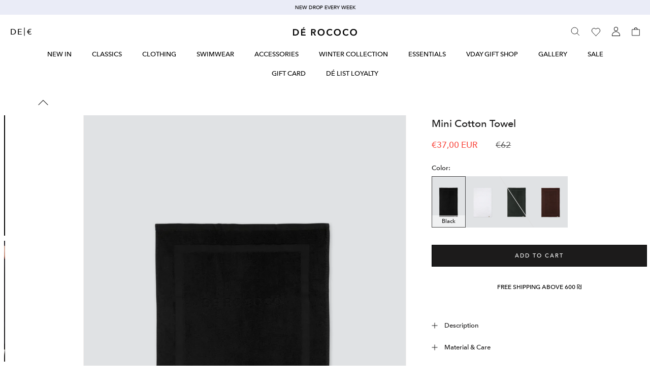

--- FILE ---
content_type: text/css
request_url: https://de-rococo.com/cdn/shop/t/246/assets/countryPop.css?v=68914772638406554171768544831
body_size: 251
content:
.md-form__select__country__list-link-wrapper{display:inline-block!important}.md-modal__header .md-modal__header__title{justify-content:center}#md-modal__form__id:before{width:50px!important;height:50px!important;background-size:50px!important;margin-bottom:25px!important;margin-top:-7px!important;background-image:url(https://de-rococo.com/cdn/shop/files/9841_New_logo_white_copy_1.webp?v=1750082695&amp;width=40)!important}.md-modal__header{padding:1rem!important;font-weight:500;margin:10px 0 0;letter-spacing:.1rem}.md-modal__content{max-width:450px!important;border:1px solid var(--white)}.md-modal__content form{padding:8rem 4.2rem!important;min-height:300px!important}.md-modal__formContent{padding:0!important}.progressLoadingBar{background:var(--page-overlay);opacity:.5!important}.md-modal__footer,.md-modal__formContent__selectLabel{display:none}.md-modal__formContent.notranslate{padding:1.2rem 0rem 0!important}.md-form__select__country__list::-webkit-scrollbar{display:none}.md-modal-closeButton:hover svg{opacity:1!important}html body #md-app-embed__modal .md-form__select__country__list-link:hover{background:#000!important}html body #md-app-embed__modal .md-form__select__country__list{border-top:0!important}html body .md-modal__header__title span{letter-spacing:.1rem;font-size:23px!important}html body #md-app-embed__modal .md-modal__bodyContent p{letter-spacing:.05rem}html body #md-app-embed__modal .md-form__select[aria-expanded=true]{background-image:unset!important;border-width:1px!important}.md-form__select__country__list-link{padding:2px 0 0!important;height:auto!important;display:block!important;text-align:center!important}#md-app-embed__modal .md-modal__bodyContent p,#md-app-embed__modal .md-modal__header__title span,#md-app-embed__modal .md-form__select__span{text-transform:uppercase;font-family:var(--font--body-family);font-weight:300}button.md-modal-closeButton{right:4px;padding:1em .75em!important;top:0}button.md-modal-closeButton svg{width:20px;height:20px}.md-app-embed .md-form__select__country__list{margin:0;border:1px solid #fff!important}html body #md-app-embed__modal .md-form__select{background-image:unset!important;display:flex;justify-content:center;align-items:center;height:55px}.md-form__select__country__list li{border-bottom:1px solid #fff}div#md-footer-selector-block,.country-popup.popup_wrapper_fixed{display:none}html body #md-app-embed__modal .md-form__select:after{position:absolute;top:39%;z-index:1;color:transparent;border-top:1px solid white;border-right:1px solid white;background:transparent;z-index:16;cursor:pointer;mix-blend-mode:difference;padding:0;width:10px!important;height:10px!important;border-left:0px;border-bottom:0px;content:"";right:12px;transform:rotate(134deg)}@media (max-width: 749px){html body .md-modal__header__title span{font-size:18px!important}html body #md-app-embed__modal .md-form__select{height:50px}html body #md-app-embed__modal .md-modal__formContent{padding:3px .8em .45em!important}html body #md-modal__form__id:before{margin-bottom:20px!important;margin-top:-2px!important}.md-modal__content form{padding:4.5rem 1.25rem!important}.md-modal__content{max-width:350px!important}.md-modal__header__title span,.md-modal__header__title h2{font-size:18px!important}html body #md-app-embed__modal .md-modal__header{padding:3px .8em 0!important}}
/*# sourceMappingURL=/cdn/shop/t/246/assets/countryPop.css.map?v=68914772638406554171768544831 */


--- FILE ---
content_type: text/css
request_url: https://de-rococo.com/cdn/shop/t/246/assets/header.css?v=52064984275990726721765546227
body_size: 1773
content:
@keyframes showAnime{0%{opacity:0;transform:translate3d(0,-32px,0)}to{opacity:1;transform:translate3d(0,0,0)}}@keyframes hideAnime{0%{opacity:1;transform:translate3d(0,0,0)}to{opacity:0;transform:translate3d(0,-16px,0)}}.mega_images_content{display:block}.footer_email_top_wrapper .fieeld:focus-visible,.footer_email_top_wrapper .newsletter-form:focus-visible,.footer_email_top_wrapper input:focus-visible,.newsletter-form___field-wrapper:focus-visible,.wishlist_droplist select:focus-visible,a#cart-icon-bubble:focus-visible,a.header__icon.h-wishlist-icon.wishlist-page-widget:focus-visible,summary.header__icon.header__icon--search.header__icon--summary.link.focus-inset.modal__toggle:focus-visible{outline:0!important;outline-offset:0!important;box-shadow:none!important}.mega-menu__content{border-left:0;border-radius:0;border-right:0;left:0;overflow:hidden;padding-bottom:3rem;padding-top:3rem;position:absolute;right:0;top:100%}.mega_bg_color{background-color:var(--white)}.shopify-section-header-sticky .mega-menu__content{max-height:calc(100vh - var(--header-bottom-position-desktop, 0rem) - 0rem)}.js .mega-menu__content{opacity:0;transform:translateY(-1.5rem);max-width:100%;visibility:hidden}.open_Mobile_menu .submenu_main_blocker,.submenu_main_blocker{visibility:visible;overflow:auto;opacity:1;transition:visibility .5s ease,opacity .5s ease,height .5s ease,padding .5s ease;}.submenu_main_blocker{visibility:hidden;opacity:0;overflow:hidden;padding:0;}.open_Child_Mobile_menu .child-drawer__submenu::-webkit-scrollbar,.open_Mobile_menu .submenu_main_blocker::-webkit-scrollbar{display:none}.open_Child_Mobile_menu .child-drawer__submenu{visibility:visible;opacity:1;transition:visibility .5s ease,opacity .5s ease,height .5s ease,padding .5s ease;height:auto;overflow:auto}.grandchild_title{padding:13px 0!important;margin-left:16px;font-size:12px!important;letter-spacing:0;color:var(--color-blur);text-decoration:none;font-weight:400!important;text-transform:capitalize!important}.child-drawer__submenu{visibility:visible!important;opacity:1!important;height:auto!important;overflow:visible}.mega_drop_menu span,.second_drawer_menu{position:relative}.menu-drawer__menu-item .icon-caret{width:10px;height:10px;transition:.25s}.rotate-icon .icon-caret{transform:rotate(0deg)!important;transition:.25s}.new_mega_mnu .new_mega_menu_btn{width:fit-content}.curent-countery .currency_icon{margin-top:1px;width:12px;height:12px}.curent-countery .currency_icon svg{width:100%;height:100%}.curent-countery .currency_pipe{margin-top:-2px; font-family:var(--font--body-family) !important;}.section-header.shopify-section-group-header-group{z-index:3}.overflow-hidden-mobile .section-header.shopify-section-group-header-group{z-index:2}.overflow-hide .section-header.shopify-section-group-header-group,.overflow-hideee .section-header.shopify-section-group-header-group{z-index:1}.overflow-hide,ul.list-menu .list_mega_menu{overflow:hidden}.shopify-section-header-sticky{position:sticky;transition:.5s ease-in-out!important}.transparent_remover{top:0!important;transition:.5s ease-in-out}.shopify-section-header-sticky:hover,.transparent_remover .header{transition:.5s ease-in-out;box-shadow:0-1px var(--border-color) inset}.localization_select_anchor{text-decoration:none}.header__icon:not(:last-child){padding:0 .95rem}.transparent_remover .AnnouncementBar.loaded,.transparent_remover sticky-header[data-sticky-type=sticky].loaded{background:#fff;transition:.5s ease-in-out}.transparent_remover .AnnouncementBar.loaded .AnnouncementBar__Content a,.transparent_remover sticky-header[data-sticky-type=sticky].loaded .cart-count-bubble,.transparent_remover sticky-header[data-sticky-type=sticky].loaded .text_clr_wrapper{color:#000}.shopify-section-header-sticky:hover sticky-header[data-sticky-type=sticky].loaded .curent-countery .currency_icon svg,.shopify-section-header-sticky:hover sticky-header[data-sticky-type=sticky].loaded .svg_clr_wrapper .fill_path,.shopify-section-header-sticky:hover sticky-header[data-sticky-type=sticky].loaded .svg_clr_wrapper .icon-account,.transparent_remover sticky-header[data-sticky-type=sticky].loaded .curent-countery .currency_icon svg,.transparent_remover sticky-header[data-sticky-type=sticky].loaded .svg_clr_wrapper .fill_path,.transparent_remover sticky-header[data-sticky-type=sticky].loaded .svg_clr_wrapper .icon-account{fill:#000}.shopify-section-header-sticky:hover sticky-header[data-sticky-type=sticky].loaded .h-wishlist-icon g#SVGRepo_iconCarrier path,.shopify-section-header-sticky:hover sticky-header[data-sticky-type=sticky].loaded .svg_clr_wrapper .stroke_path,.shopify-section-header-sticky:hover sticky-header[data-sticky-type=sticky].loaded .svg_clr_wrapper .stroke_svg,.transparent_remover sticky-header[data-sticky-type=sticky].loaded .h-wishlist-icon g#SVGRepo_iconCarrier path,.transparent_remover sticky-header[data-sticky-type=sticky].loaded .svg_clr_wrapper .stroke_path,.transparent_remover sticky-header[data-sticky-type=sticky].loaded .svg_clr_wrapper .stroke_svg{stroke:#000}.shopify-section-header-sticky:hover{background:#fff}.AnnouncementBar__Wrapper .text_clr_wrapper,.shopify-section-header-sticky:hover .AnnouncementBar.loaded .AnnouncementBar__Content a,.shopify-section-header-sticky:hover sticky-header[data-sticky-type=sticky].loaded .cart-count-bubble,.shopify-section-header-sticky:hover sticky-header[data-sticky-type=sticky].loaded .text_clr_wrapper{color:#000}.list-menu--inline{align-items:flex-start}.dropdown_menu_content.content_wrapper{opacity:0;height:0;width:0}.dropdown_menu_content.content_wrapper.loaded{opacity:1;height:auto;width:fit-content}ul.list-menu.list-menu--inline .list_drop_menu{display:flex;justify-content:center;align-items:center;overflow:hidden}.main_mega_menu,.mega_drop_menu{padding:0rem 2rem 2.2rem!important;margin:0}.main-menu-link:before,.mega_drop_menu span:before{position:absolute;content:"";bottom:0;left:0;width:100%;opacity:0;transform:scaleX(0);transform-origin:left center;border-bottom:1px solid #1c1b1b;transition:transform .3s,opacity .3s;height:1px}.main_mega_menu:hover .main-menu-link:before,.mega_drop_menu:hover span:before{opacity:1;transform:scaleX(1)}.list-menu__item:hover,a.main-menu-link:hover{text-decoration:none;color:var(--color-black)}.site-selector .curent-countery button.localization-form__select{background:0 0;border:0;cursor:pointer;padding:0;line-height:normal;}.site-selector button.localization-form__select:after,.site-selector button.localization-form__select:before,form.search.search-modal__form .field:after,form.search.search-modal__form .field:before{content:unset}.mega_drop_menu{position:relative}.main_mega_menu a.main-menu-link,.mega_drop_menu.header__menu-item{text-decoration:none;transition:all .2s}details-modal.header__search details{display:flex;align-content:center}.dropdown_menu_content summary.header__menu-item.list-menu__item{text-decoration:none;text-transform:uppercase;color:#6a6a6a}.dropdown_menu_content summary.header__menu-item.list-menu__item span{color:#6a6a6a}.menu-drawer__menu-item svg{width:18px;height:18px}.menu-drawer-container svg.svg-icon{width:20px;height:17px}.menu-drawer__menu-item svg.svg-icon.icon-minus{display:none}.menu-drawer-container .header__icon:not(:last-child){padding:0 12px 0 0}.menu-drawer-container .drawer_menu_title svg.svg-icon{width:14px;height:14px}.header__icon--menu .hamburger-close,.icon___account,.open_Mobile_menu svg.svg-icon.icon-plus{display:none}.open_Mobile_menu svg.svg-icon.icon-minus{display:block!important}form.search.search-modal__form .field{border:0}.search-modal__form{display:flex;align-items:center}form.search.search-modal__form .field__label{position:unset!important;font-size:14px;letter-spacing:1.7px;line-height:17px;text-transform:uppercase;color:var(--color-black);font-weight:400}.header__search input::placeholder{opacity:1!important;text-transform:capitalize;font-weight:400;color:#6a6a6a!important;background:0 0}details[open]>.header__icon--menu .hamburger-close{display:block}details[open]>.header__icon--menu .hamburger-open{display:none}a.header__menu-item.list-menu__item.subchild{font-size:13px!important;letter-spacing:0;padding-right:40px;padding-left:25px;white-space:nowrap}.progressLoadingBar{position:fixed;top:0;left:0;height:2px;width:0;opacity:0;background:var(--color-black);transition:width .25s ease-in-out;z-index:10000;pointer-events:none}@media (min-width:1025px){.menu-drawer_formate_wrapper{display:none!important}}@media (max-width:1025px){a.header__icon.h-wishlist-icon.wishlist-page-widget{padding:0!important}.cart-count-bubble{left:2.5rem!important;bottom:1rem!important}.header__icon:not(:last-child){padding:0 .6rem}.menu-drawer-container svg.svg-icon{height:19px;width:20px}.site_container{padding:0 1.8rem}details[open]>.header__icon--menu .hamburger-close{visibility:visible;opacity:1;transform:scale(.8)}.header__icon--cart{margin-right:0}.menu-drawer__inner-submenu .mega_images_content{max-width:100%;padding:0}.header--top-center header-drawer{display:flex}.header__icon,.header__icon--cart .icon{height:4.4rem;width:3rem!important;padding:0}.header_hamburger_close .icon-hamburger{display:none}.header_hamburger_close .hamburger-close{display:block!important}.menu-opening~.icon___account{display:flex}.header__heading-logo{height:auto;max-width:110px!important}.menu-opening .header__icon{justify-content:flex-start}.header{padding:6.5px 18px!important}.menu-drawer_formate_wrapper,.menu-formate-design .header_formate_icons,form.search.search-modal__form .field__label{display:none}.menu-formate-design .hamburger-close{display:flex!important}button.btn-close-menu svg{width:16px;height:16px}button.btn-close-menu{background:#fff;border:0;cursor:pointer}.search-modal__content{padding:0}.modal__content{top:57px!important;padding:16px 18px!important}.menu-formate-design .menu-drawer_formate_wrapper{display:flex;justify-content:flex-end;align-items:center}.field__input:focus{padding-left:0!important}input::placeholder{background-color:#fff;color:#000;font-family:"Avenir Next",sans-serif}details[open]>.search-modal{height:72px!important}.wishlist-hero-header-icon{margin:0}}@media (max-width:990px){.cart-count-bubble{left:2.7rem!important}.header__icons a.header__icon.header__icon--account.link.wishlist_icon{padding-right:3px}a.header__icon.h-wishlist-icon.wishlist-page-widget{padding:0!important}.site-selector{margin:0 0 0 5px}a#cart-icon-bubble{padding:8px 0!important}summary.header__icon.header__icon--search.header__icon--summary.link.focus-inset.modal__toggle{display:flex;justify-content:start}}@media (max-width:749px){.menu-drawer-container svg.svg-icon{height:19px;width:18px}.site-selector{margin:0}.site-selector .curent-countery button.localization-form__select{white-space:nowrap}.cart-count-bubble{font-size:1.4rem!important}details[open]>.search-modal{height:54px!important}.modal__content{top:48px!important}details[open]>.header__icon--menu .icon-hamburger{visibility:visible;opacity:1;transform:scale(.8)}.search__button .icon{height:17px!important;width:18px!important}.menu-opening .header__icon{display:flex}.menu-opening .hamburger-close{display:flex!important}.menu-formate-design button.btn-close-menu{display:none}.header{padding:0 18px 4.5px!important}.body_selector .header{padding:4.5px 18px!important}}@media (max-width:425px){.wishlist-hero-header-icon svg{width:1.8rem!important;height:1.8rem!important}.svg-wrapper>svg{width:1.6rem;height:1.6rem}.header__icon,.header__icon--cart .icon{height:4.4rem;width:2.7rem!important;padding:0}.cart-count-bubble{font-size:1.3rem!important;left:2.5rem!important}.header__icons a.header__icon.header__icon--account.link.wishlist_icon{padding-right:2px}a#cart-icon-bubble{padding:8px 0!important}}

--- FILE ---
content_type: text/css
request_url: https://de-rococo.com/cdn/shop/t/246/assets/component-mega-menu.css?v=97581735924137417621758110901
body_size: 256
content:
.mega-menu{position:static}.megamenu__wrapper{width:100%;margin:0 auto;max-width:1000px;padding:50px 0}.menu-overlay{position:fixed;top:0;left:0;right:0;bottom:0;width:100%;height:100%}.header_set .menu-overlay{display:block}.header_set .header{background-color:var(--white)}.js .mega-menu__content{visibility:hidden;opacity:0;max-width:100%;transition:opacity .1s ease-out,visibility .1s ease-out}.new_mega_mnu{display:flex;justify-content:space-between}.new_mega_menu{flex:0 auto;gap:3.5rem}ul.list-unstyled.new_child_links{display:grid;grid-template-rows:repeat(8,min-content);grid-auto-flow:column}ul.list-unstyled.new_child_links>li{position:relative;display:block;width:100%;line-height:1.5;text-align:left;transition:all .2s ease-in-out;margin-bottom:10px}.header--top-center .mega-menu__list{display:flex;justify-content:center;flex-wrap:wrap;column-gap:0;margin:0;max-width:50%;padding:0;width:100%!important}.header--top-center .mega-menu__list>li{padding-right:2.4rem;margin:0;flex:1 0 50%;padding:10px 0}.mega-menu__content{width:100%;max-width:calc(var(--page-width) + 100px);left:50%;transform:translate(-50%);border-top:1px solid #ddd;height:420px}.mega-menu[open]>.mega-menu__content{opacity:1;height:auto;visibility:visible;padding-bottom:0;padding-top:0}.mega_content_ul{grid-template-columns:1fr 1fr;gap:2px;padding:0;list-style:none;display:inline-block;text-align:center;vertical-align:top;width:100%}.mega_images_content{margin:0;max-width:50%;width:100%!important}ul.mega_content_ul li{height:100%;display:flex;width:100%;flex-direction:column;position:relative}.overflow_hidden{overflow:hidden;position:relative}.mega_image .overflow_hidden:before{content:"";position:absolute;top:0;left:0;width:100%;height:100%;background:linear-gradient(to bottom,#0000 80%,#000);pointer-events:none;z-index:1}.mega_image,.mega_image a,.mega_image img{display:block}.mega_content_ul li a{text-decoration:none;transition:.5s}.mega_image,.mega_image a,.mega_image img{display:block;width:100%;height:100%;object-fit:cover}.mega-menu__content{background-color:rgb(var(--color-background));border-left:0;border-radius:0;border-right:0;left:0;overflow-y:auto;position:absolute;right:0;top:100%;opacity:0;visibility:hidden;box-shadow:unset;border:0px solid #ececec;min-height:420px;overflow:hidden}.main_mega_menu{position:relative;cursor:pointer}.main_mega_menu:after{content:"";position:absolute;background:transparent;width:100%;height:40px;top:10px;z-index:-1}.list_mega_menu .main_mega_menu a.main-menu-link,.list_drop_menu .mega_drop_menu.header__menu-item{position:relative}nav.header__inline-menu.header_main_menu a.header__menu-item.list-menu__item.link.link--text.focus-inset{padding:.5rem 2rem;margin:0}.page-width.new_mega_mnu:has(.image-with-text_mega_menu){padding:0;gap:20px}.mega-menu__list{list-style:none}a.mega-menu__link.link.new_grandChild_links{display:inline}.mega-menu__link{display:block;line-height:calc(1 + .3 / var(--font-body-scale));padding-bottom:.6rem;padding-top:.6rem;text-decoration:none;transition:text-decoration var(--duration-short) ease;word-wrap:break-word}.new_mega_menu_Links>a{margin-bottom:10px;text-transform:uppercase;color:#6a6a6a}a.mega-menu__link.link.new_grandChild_links:hover{color:#6a6a6a!important;transition:.3s ease}.mega-menu__link--active:hover{text-decoration-thickness:.2rem}.mega-menu__list--condensed .mega-menu__link{font-weight:400}
/*# sourceMappingURL=/cdn/shop/t/246/assets/component-mega-menu.css.map?v=97581735924137417621758110901 */


--- FILE ---
content_type: text/css
request_url: https://de-rococo.com/cdn/shop/t/246/assets/section-main-product.css?v=166860100578088708601768543399
body_size: 8102
content:
product-info{display:block}body.product #vitals-end-section{display:none!important}.product{margin:0}.product.grid{gap:0}.product--no-media{max-width:57rem;margin:0 auto}.product__media-list:not(.slick-initialized){overflow:hidden;gap:0}.product__media-wrapper{padding-left:0}.product-form__buttons .loading__spinner{position:absolute;z-index:1;width:1.8rem;left:50%;top:50%;transform:translate(-50%,-50%)}.new_atc_btn{text-transform:uppercase;letter-spacing:.2rem;padding:14px 28px;background-color:#fff;border:0;cursor:pointer;line-height:normal;text-align:center;position:relative;color:var(--white);font-family:var(--font-body-family)!important;transition:color .45s cubic-bezier(.785,.135,.15,.86),border .45s cubic-bezier(.785,.135,.15,.86);z-index:0;border:1px solid black}.new_atc_btn:before{content:"";position:absolute;width:100%;height:100%;left:0;top:0;bottom:0;right:0;background:var(--color);z-index:-1;transform:scale(1);transform-origin:left;transition:transform .45s cubic-bezier(.785,.135,.15,.86)}.new_atc_btn:hover{color:var(--color)}.new_atc_btn:hover:before{transform:scaleX(0);transform-origin:right center}.new_atc_btn:disabled,.new_atc_btn.disabled{background:#fff!important;color:var(--text-color-light);--text-color-light: #6a6a6a;cursor:not-allowed;opacity:1!important;pointer-events:none}.new_atc_btn:disabled:before,.new_atc_btn.disabled:before{background-color:var(--white)}.new_atc_btn:disabled:hover:before,.new_atc_btn.disabled:hover:before{background-color:var(--white)}.grid__item.product__media-wrapper .slider--desktop:after{content:"";width:0;padding-left:5rem;margin-left:calc(-1 * var(--grid-desktop-horizontal-spacing));width:100%;height:100%;top:0;bottom:0;position:absolute;z-index:-1}a.BIS_trigger.product_bis_trigger{background-color:transparent;border:1px solid transparent;display:inline-block;position:relative;padding:12px 28px;border-color:#6a6a6a33;line-height:normal;font-weight:500;border-radius:0;cursor:pointer;text-transform:uppercase;color:#6a6a6a;letter-spacing:.2em;font-family:var(--font-body-family)!important;text-align:center;display:flex;justify-content:center;align-items:center;transition:color .45s cubic-bezier(.785,.135,.15,.86),border .45s cubic-bezier(.785,.135,.15,.86);-webkit-tap-highlight-color:initial;margin:1rem 0;width:100%;max-width:100%}a.BIS_trigger.product_bis_trigger:before{position:absolute;content:""!important;display:block;left:0;top:0;right:0;bottom:0;width:100%;height:100%;border:1px solid var(--button___bg_color);--button___bg_color: rgba(106, 106, 106, .2);background-color:#1b1919;transform-origin:right center;transform:scaleX(0);z-index:-1;transition:transform .45s cubic-bezier(.785,.135,.15,.86)}a.BIS_trigger.product_bis_trigger:hover{color:#fff;border-color:#1b1919}a.BIS_trigger.product_bis_trigger:hover:before{transform:scale(1);transform-origin:left center}.product__media-item a,.thumbnail-list__item .thumbnail{opacity:0;visibility:hidden;transition:all 1s ease}.btn_design:disabled:hover,.btn_design.disabled:hover{color:#6a6a6a!important}.product__media-wrapper.loaded .product__media-item a,.product__media-wrapper.loaded .thumbnail-list__item .thumbnail{opacity:1;visibility:visible;transform:translate(0)}.product__media-item{background-color:var(--skeleton-bg)}.product-form .product-form__submit:disabled~.BIS_trigger{display:flex!important}.media_product_gallery:not(:has(.thumbnail-slider)) .slider-component-desktop{grid-column:1;grid-row:1}.media_product_gallery:not(:has(.thumbnail-slider)){grid-template-columns:1fr}.gift_card_media:not(:has(.thumbnail-slider)){grid-template-columns:1fr}.gift_card_media :not(:has(.thumbnail-slider)) .slider-component-desktop{grid-column:1!important}.ProductForm__Variants.SizeSwatch{padding-bottom:15px;margin-bottom:0}button#add-to--cart-btn{position:relative}product-info button:after{content:unset!important}.product-form__input.product-form__input--dropdown .select:hover:before,.product-form__input.product-form__input--dropdown .select:hover:after{box-shadow:none!important}.product-form__input.product-form__input--dropdown .select:before,.product-form__input.product-form__input--dropdown .select:after{box-shadow:none!important;border:0!important}.product-form__input.product-form__input--dropdown .select__select,.giftCustomVar select{width:100%;height:32px;margin:0;padding:5px 0 6px!important;font-size:14px;line-height:25px;background-position:calc(100% - 11px) center;background-repeat:no-repeat;background-size:10px;appearance:none;-webkit-appearance:none;-moz-appearance:none;border-width:0px .5px .5px 0px;border-color:var(--text-color);border-style:solid;color:var(--text-color);cursor:pointer;transition:border .1s ease;background:var(--white)}ul.SizeSwatchList.HorizontalList.is-color.HorizontalList--spacingTight.is-size{display:flex;gap:8px;margin:0;padding:4px 0;overflow:hidden}.tolstoy-stories:empty{margin:0!important}li.related_product_wrp{display:flex;width:100%;height:101px;max-width:67px}.related_product_info.active:before{content:"";position:absolute;width:100%;left:0;height:100%;top:0;z-index:99;border:1px solid rgb(0 0 0 / 70%)}li.related_product_wrp img{width:100%;object-fit:cover;height:100%}.related_product_info{position:relative;display:block;border:0px solid;height:100%}span.related_product_variant{position:absolute;opacity:0;visibility:hidden;display:block;width:100%;bottom:0;text-align:center;background-color:#ffffff7f;text-transform:capitalize;padding:3px 0;font-size:11px;color:var(--text-color);left:0}.related_product_inner:hover span.related_product_variant{opacity:1;visibility:visible}.SizeSwatch.active:after,.size_input:checked+.SizeSwatch{color:var(--text-color)}.size_input{display:none}.SizeSwatchList .size_input:checked+.SizeSwatch .related_product_variant{opacity:1;visibility:visible}label.related_product_info.SizeSwatch.active span.related_product_variant{opacity:1;visibility:visible}.pdpActive .out_of_stock_pdp:before{background:linear-gradient(to top right,#fff0 calc(50% - 1px),#000000b3,#fff0 calc(50% + 1px))}.out_of_stock_pdp:before{background:linear-gradient(to top right,#fff0 calc(50% - 1px),#ddd,#fff0 calc(50% + 1px));content:"";position:absolute;width:100%;left:0;height:100%;top:0;z-index:99}.SizeSwatchList input[type=radio].disabled+label{border-color:#000000b3}.product .Product_main_custom_slider .slick-dots{width:100%;padding:0;margin:22px 0 0;list-style:none;text-align:center;display:flex;align-items:center;justify-content:center}.product .Product_main_custom_slider .slick-dots li{position:relative;display:inline-block;width:9px;height:9px;margin:0 6px;border-radius:50%;cursor:pointer;background:transparent;border:1px solid var(--border-color);transition:color .2s ease-in-out,background .2s ease-in-out}.product .Product_main_custom_slider .slick-dots li button{font-size:0;opacity:0}.product .Product_main_custom_slider .slick-dots li.slick-active{background:var(--dots-color);border-color:var(--dots-color);--dots-color: rgba(28, 27, 27, 1)}.product__media-list .product__media img{width:100%;height:100%;object-fit:cover}.Product_main_custom_slider.slider-pswp-gallery{overflow:hidden}.product__media-list .product__media{padding-top:0!important}.media_product_gallery{display:grid;grid-template-columns:19.5% 1fr;margin-bottom:80px}.product__column-sticky .product__media-list,.product__column-sticky .slick-list.draggable,.product__column-sticky .slick-track{height:100%;max-height:100%}a.video_gallery{height:100%}.product__media.AspectRatio.media.media--transparent{width:100%}.media_product_gallery .slider-component-desktop{grid-column:2;grid-row:1;width:100%;line-height:0;min-width:100%;height:100%;padding:0 0 0 10px}.media_product_gallery .slider.slider--tablet-up{overflow:visible;width:100%;height:100%;padding:0}.tolstoy-stories{display:flex!important;justify-content:center!important;width:101%!important;margin:15px 0!important}@media screen and (min-width: 750px){.product__column-sticky{display:block;position:sticky;top:3rem;z-index:2}.product--thumbnail .thumbnail-list{padding-right:var(--media-shadow-horizontal-offset)}.product__info-wrapper{padding:0 0 0 5rem}.product__info-wrapper--extra-padding{padding:0 0 0 8rem}.product--right .product__info-wrapper{padding:0 5rem 0 0}.product--right .product__info-wrapper--extra-padding{padding:0 8rem 0 0}.product--right .product__media-list{margin-bottom:2rem}.product__media-container .slider-buttons{display:none}.product--right .product__media-wrapper{order:2}.product-media-container .product__modal-opener:not(.product__modal-opener--image){display:none}.product-media-container{max-width:100%}.product-media-container:not(.media-type-image){--aspect-ratio: var(--ratio)}.product-media-container.constrain-height{--viewport-offset: 170px;--constrained-min-height: 500px}.product-media-container.media-fit-cover,.product-media-container.media-fit-cover .product__modal-opener,.product-media-container.media-fit-cover .media{height:100%}.product-media-container.media-fit-cover .deferred-media__poster img{object-fit:cover;width:100%}.product:not(.product--small) .thumbnail__badge{height:3rem;width:3rem}.product:not(.product--small) .thumbnail__badge .icon{width:1.2rem;height:1.2rem}.product:not(.product--small) .thumbnail__badge .icon-3d-model{width:1.4rem;height:1.4rem}.product--thumbnail_slider .thumbnail-slider{display:block;align-items:center}.thumbnail-slider .thumbnail-list.slider--tablet-up{display:flex;flex:1;scroll-padding-left:.5rem}.thumbnail-list.slider--tablet-up:not(.slick-initialized) .thumbnail-list__item.slider__slide{margin:0;overflow:hidden}.thumbnail-slider .thumbnail-list.slider--tablet-up:not(.slick-initialized){flex-direction:column;overflow:hidden}.product__media-wrapper .slider-mobile-gutter .slider-button{display:none}.thumbnail-list.slider--tablet-up .thumbnail-list__item.slider__slide:focus,.thumbnail-list.slider--tablet-up .thumbnail-list__item.slider__slide:focus-visible,.thumbnail-list.slider--tablet-up .thumbnail-list__item.slider__slide .thumbnail:focus,.thumbnail-list.slider--tablet-up .thumbnail-list__item.slider__slide .thumbnail:focus-visible{box-shadow:none!important;outline:0!important;outline-offset:0!important}.thumbnail-list.slider--tablet-up .thumbnail-list__item.slider__slide{margin:0 0 10px;max-width:16rem!important;background:var(--skeleton-bg);height:237.4px;border:unset}.INDSafari .thumbnail-list.slider--tablet-up .thumbnail-list__item.slider__slide{height:237.6px}.grid__item.product__media-wrapper.loaded .thumbnail-list.slider--tablet-up .thumbnail-list__item.slider__slide{background:transparent!important}.thumbnail-list.slider--tablet-up .thumbnail-list__item.slider__slide .thumbnail img{margin:0;position:absolute;top:0;left:0;right:0;width:100%;height:100%;z-index:999999}.thumbnail-list.slider--tablet-up .thumbnail-list__item.slider__slide.slick-current{border:1px solid black}.thumbnail-list.slider--tablet-up .thumbnail-list__item.slider__slide .thumbnail{position:relative}.product--thumbnail_slider .slider-mobile-gutter .slider-button{display:flex}.product--stacked .thumbnail-list{display:none}.thumbnail-list{display:grid;grid-template-columns:repeat(4,1fr)}.product-popup-modal__content{padding-right:1.5rem;margin-top:10rem;width:70%;padding:0 3rem}.product-media-modal__content{padding:2rem 11rem}.product-media-modal__content>*{width:100%}.product-media-modal__content>*+*{margin-top:2rem}.product-media-modal__toggle{right:5rem;top:2.2rem}.product-media-modal__content{padding-bottom:2rem}.product-media-modal__content>*:not(.active){display:block}.product__modal-opener:not(.product__modal-opener--image){display:none}.product__media-list .deferred-media{display:block}.grid__item.product__media-item--full{width:100%}.product--columns .product__media-item:not(.product__media-item--single):not(:only-child){max-width:calc(50% - var(--grid-desktop-horizontal-spacing) / 2)}.product--large.product--columns .product__media-item--full .deferred-media__poster-button{height:5rem;width:5rem}.product--medium.product--columns .product__media-item--full .deferred-media__poster-button{height:4.2rem;width:4.2rem}.product--medium.product--columns .product__media-item--full .deferred-media__poster-button .icon{width:1.8rem;height:1.8rem}.product--small.product--columns .product__media-item--full .deferred-media__poster-button{height:3.6rem;width:3.6rem}.product--small.product--columns .product__media-item--full .deferred-media__poster-button .icon{width:1.6rem;height:1.6rem}.product--thumbnail .product__media-list,.product--thumbnail_slider .product__media-list{padding-bottom:calc(var(--media-shadow-vertical-offset) * var(--media-shadow-visible));overflow:hidden;margin-bottom:0}.product__media-list{padding-right:calc(var(--media-shadow-horizontal-offset) * var(--media-shadow-visible))}.product--thumbnail .product__media-item:not(.is-active),.product--thumbnail_slider .product__media-item:not(.is-active){display:block}.product-media-modal__content>.product__media-item--variant.product__media-item--variant{display:none}.product-media-modal__content>.product__media-item--variant:first-child{display:block}.product__info-container{max-width:60rem}.product__info-container .price--on-sale .price-item--regular{font-size:1.7rem}.product__info-container>*:first-child{margin-top:0}}@media screen and (min-width: 990px){.HorizontalList.is-color{flex-wrap:nowrap;padding-bottom:5px}.product--large:not(.product--no-media) .product__media-wrapper{max-width:62.5%;width:calc(62.5% - var(--grid-desktop-horizontal-spacing) / 2)}.product--large:not(.product--no-media) .product__info-wrapper{padding:0 0 0 5rem!important;max-width:37%;width:calc(37% - var(--grid-desktop-horizontal-spacing) / 2)}.product--large:not(.product--no-media).product--right .product__info-wrapper{padding:0 4rem 0 0}.product--medium:not(.product--no-media) .product__media-wrapper,.product--small:not(.product--no-media) .product__info-wrapper{max-width:55%;width:calc(55% - var(--grid-desktop-horizontal-spacing) / 2)}.product--medium:not(.product--no-media) .product__info-wrapper,.product--small:not(.product--no-media) .product__media-wrapper{max-width:45%;width:calc(45% - var(--grid-desktop-horizontal-spacing) / 2)}.thumbnail-list{grid-template-columns:repeat(4,1fr)}.product--medium .thumbnail-list{grid-template-columns:repeat(5,1fr)}.product--large .thumbnail-list{grid-template-columns:repeat(6,1fr)}.product-media-modal__content{padding:2rem 11rem}.product-media-modal__content>*+*{margin-top:1.5rem}.product-media-modal__content{padding-bottom:1.5rem}.product-media-modal__toggle{right:5rem}.product--stacked .product__media-item{max-width:calc(50% - var(--grid-desktop-horizontal-spacing) / 2)}.product:not(.product--columns) .product__media-list .product__media-item:first-child,.product:not(.product--columns) .product__media-list .product__media-item--full{width:100%;max-width:100%}.product__modal-opener .product__media-icon{opacity:0}.product__modal-opener:hover .product__media-icon,.product__modal-opener:focus .product__media-icon{opacity:1}.product--small .thumbnail-list.slider--tablet-up .thumbnail-list__item.slider__slide{width:calc(25% - .8rem)}}.shopify-payment-button__button{font-family:inherit;min-height:4.6rem}.shopify-payment-button__button [role=button].focused{outline:.2rem solid rgba(var(--color-foreground),.5)!important;outline-offset:.3rem;box-shadow:0 0 0 .1rem rgba(var(--color-button),var(--alpha-button-border)),0 0 0 .3rem rgb(var(--color-background)),0 0 .5rem .4rem rgba(var(--color-foreground),.3)!important}.shopify-payment-button__button [role=button]:focus:not(:focus-visible){outline:0;box-shadow:none!important}.shopify-payment-button__button [role=button]:focus-visible{outline:.2rem solid rgba(var(--color-foreground),.5)!important;box-shadow:0 0 0 .1rem rgba(var(--color-button),var(--alpha-button-border)),0 0 0 .3rem rgb(var(--color-background)),0 0 .5rem .4rem rgba(var(--color-foreground),.3)!important}.shopify-payment-button__button--unbranded{background-color:rgba(var(--color-button),var(--alpha-button-background));color:rgb(var(--color-button-text));font-size:1.4rem;line-height:calc(1 + .2 / var(--font-body-scale));letter-spacing:.07rem}.shopify-payment-button__button--unbranded::selection{background-color:rgba(var(--color-button-text),.3)}.shopify-payment-button__button--unbranded:hover,.shopify-payment-button__button--unbranded:hover:not([disabled]){background-color:rgba(var(--color-button),var(--alpha-button-background))}.shopify-payment-button__more-options{margin:1.6rem 0 1rem;font-size:1.2rem;line-height:calc(1 + .5 / var(--font-body-scale));letter-spacing:.05rem;text-decoration:underline;text-underline-offset:.3rem}.shopify-payment-button__button+.shopify-payment-button__button--hidden{display:none}.product-form{display:block}.product-form__error-message-wrapper:not([hidden]){display:flex;align-items:flex-start;font-size:1.3rem;line-height:1.4;letter-spacing:.04rem;margin-bottom:1.5rem}.product-form__error-message-wrapper .svg-wrapper{flex-shrink:0;width:1.5rem;height:1.5rem;margin-right:.7rem;margin-top:.25rem}.product-form__input{flex:0 0 100%;padding:0;margin:0 0 1.2rem;max-width:44rem;min-width:fit-content;border:none}.product-form__input .form__label{padding-left:0}.product-form__input .select{max-width:100%}.product-form__submit{margin-bottom:1rem;width:100%}.product-form__submit[aria-disabled=true]+.shopify-payment-button .shopify-payment-button__button[disabled],.product-form__submit[disabled]+.shopify-payment-button .shopify-payment-button__button[disabled]{cursor:not-allowed;opacity:.5}@media screen and (forced-colors: active){.product-form__submit[aria-disabled=true]{color:Window}}.shopify-payment-button__more-options{color:rgb(var(--color-foreground))}.shopify-payment-button__button{font-size:1.5rem;letter-spacing:.1rem}.product__info-container>*+*{margin:1.5rem 0}.product__info-container iframe{max-width:100%}.product__info-container .product-form,.product__info-container .product__description,.product__info-container .icon-with-text{margin:2.5rem 0}.product__text{margin-bottom:0}a.product__text{display:block;text-decoration:none;color:rgba(var(--color-foreground),.75)}.product__text.caption-with-letter-spacing{text-transform:uppercase}.product__title{word-break:break-word;margin-bottom:1.5rem}.product__title>*{margin:0}.product__title>a{display:none}.product__title+.product__text.caption-with-letter-spacing{margin-top:-1.5rem}.product__text.caption-with-letter-spacing+.product__title{margin-top:0}.product__accordion .accordion__content{padding:0 1rem}.productproduct__column-sticky .price__container .price .badge,.productproduct__column-sticky .price__container .price__container{margin-bottom:.5rem}.product .price dl{margin-top:.5rem;margin-bottom:.5rem}.product .price--sold-out .price__badge-sale{display:none}.product__info-container .price--on-sale .price-item--regular{margin-left:30px}.product__description-title{font-weight:600}.product--no-media .product__title,.product--no-media .product__text,.product--no-media .product__tax,.product--no-media .product__sku,.product--no-media shopify-payment-terms{text-align:center}.product--no-media .product__media-wrapper,.product--no-media .product__info-wrapper{padding:0}.product__tax{margin-top:-1.4rem}.product--no-media .share-button{max-width:100%}.product--no-media .product-form__quantity,.product--no-media .share-button,.product--no-media .product__view-details,.product--no-media .product__pickup-availabilities,.product--no-media .product-form{display:flex;align-items:center;justify-content:center;text-align:center}.product--no-media .product-form{flex-direction:column}.product--no-media .product-form>.form{max-width:30rem;width:100%}.product--no-media .product-form__quantity{flex-direction:column;max-width:100%}.product-form__quantity .form__label{margin-bottom:.6rem}.price-per-item__label.form__label{margin-bottom:0rem}.product-form__quantity-top .form__label{margin-bottom:1.2rem}.product-form__buttons{max-width:44rem}.product--no-media .product__info-container>modal-opener{display:block;text-align:center}.product--no-media .product-popup-modal__button{padding-right:0}.product--no-media .price{text-align:center}.product__media-list video{border-radius:calc(var(--media-radius) - var(--media-border-width))}@media screen and (min-width: 750px) and (max-width: 989px){.product__media-list .product__media-item:first-child{padding-left:0}.product--thumbnail_slider .product__media-list{margin-left:0}.product__media-list .product__media-item{width:100%}}.product__media-icon .icon{width:1.2rem;height:1.4rem}.product__media-icon,.thumbnail__badge{background-color:rgb(var(--color-background));border-radius:50%;border:.1rem solid rgba(var(--color-foreground),.1);color:rgb(var(--color-foreground));display:flex;align-items:center;justify-content:center;height:3rem;width:3rem;position:absolute;left:1.2rem;top:1.2rem;z-index:1;transition:color var(--duration-short) ease,opacity var(--duration-short) ease}.product__media-video .product__media-icon{opacity:1}.product__modal-opener--image .product__media-toggle:hover{cursor:zoom-in}.product__modal-opener:hover .product__media-icon{border:.1rem solid rgba(var(--color-foreground),.1)}.product__media-item>*{display:block;position:relative}.product__media-toggle{display:flex;border:none;background-color:transparent;color:currentColor;padding:0}.product__media-toggle:after{content:"";cursor:pointer;display:block;margin:0;padding:0;position:absolute;top:calc(var(--border-width) * -1);right:calc(var(--border-width) * -1);bottom:calc(var(--border-width) * -1);left:calc(var(--border-width) * -1);z-index:2}.product__media-toggle:focus-visible{outline:0;box-shadow:none}@media (forced-colors: active){.product__media-toggle:focus-visible,.product__media-toggle:focus-visible:after{outline:transparent solid 1px;outline-offset:2px}}.product__media-toggle.focused{outline:0;box-shadow:none}.product__media-toggle:focus-visible:after{box-shadow:0 0 0 .3rem rgb(var(--color-background)),0 0 0 .5rem rgba(var(--color-foreground),.5);border-radius:var(--media-radius)}.product__media-toggle.focused:after{box-shadow:0 0 0 .3rem rgb(var(--color-background)),0 0 0 .5rem rgba(var(--color-foreground),.5);border-radius:var(--media-radius)}.product-media-modal{background-color:rgb(var(--color-background));height:100%;position:fixed;top:0;left:0;width:100%;visibility:hidden;opacity:0;z-index:-1}.product-media-modal[open]{visibility:visible;opacity:1;z-index:101}.product-media-modal__dialog{display:flex;align-items:center;height:100vh}.product-media-modal__content{max-height:100vh;width:100%;overflow:auto}.product-media-modal__content>*:not(.active){display:none}.product-media-modal__content>*{display:block;height:auto;margin:auto}.product-media-modal__content .media{background:none}.product-media-modal__model{width:100%}.product-media-modal__toggle{background-color:rgb(var(--color-background));border:.1rem solid rgba(var(--color-foreground),.1);border-radius:50%;color:rgba(var(--color-foreground),.55);display:flex;align-items:center;justify-content:center;cursor:pointer;right:2rem;padding:1.2rem;position:fixed;z-index:2;top:2rem;width:4rem}.product-media-modal__content .deferred-media{width:100%}.product-media-modal__toggle:hover{color:rgba(var(--color-foreground),.75)}.product-media-modal__toggle .icon{height:auto;margin:0;width:2.2rem}.product-popup-modal{box-sizing:border-box;opacity:0;position:fixed;visibility:hidden;z-index:-1;margin:0 auto;top:0;left:0;overflow:auto;width:100%;background:rgba(var(--color-foreground),.2);height:100%}.product-popup-modal[open]{opacity:1;visibility:visible;z-index:101}.product-popup-modal__content{border-radius:var(--popup-corner-radius);background-color:rgb(var(--color-background));overflow:auto;height:80%;margin:0 auto;left:50%;transform:translate(-50%);margin-top:5rem;width:92%;position:absolute;top:0;padding:0 1.5rem 0 3rem;border-color:rgba(var(--color-foreground),var(--popup-border-opacity));border-style:solid;border-width:var(--popup-border-width);box-shadow:var(--popup-shadow-horizontal-offset) var(--popup-shadow-vertical-offset) var(--popup-shadow-blur-radius) rgba(var(--color-shadow),var(--popup-shadow-opacity))}.product-popup-modal__content.focused{box-shadow:0 0 0 .3rem rgb(var(--color-background)),0 0 .5rem .4rem rgba(var(--color-foreground),.3),var(--popup-shadow-horizontal-offset) var(--popup-shadow-vertical-offset) var(--popup-shadow-blur-radius) rgba(var(--color-shadow),var(--popup-shadow-opacity))}.product-popup-modal__content:focus-visible{box-shadow:0 0 0 .3rem rgb(var(--color-background)),0 0 .5rem .4rem rgba(var(--color-foreground),.3),var(--popup-shadow-horizontal-offset) var(--popup-shadow-vertical-offset) var(--popup-shadow-blur-radius) rgba(var(--color-shadow),var(--popup-shadow-opacity))}label.related_product_info.SizeSwatch,.related_product_inner{width:100%;min-width:67px}span.related_product_variant:empty{padding:0}.swiper.pdp_thumb_slider.swiper-container::-webkit-scrollbar{width:100%;height:3px;background:var(--border-color)}.swiper.pdp_thumb_slider.swiper-container::-webkit-scrollbar-thumb{width:2rem;height:3px;background:#000}.swiper.pdp_thumb_slider.swiper-container{overflow-x:auto;overflow-y:auto;padding-bottom:0}.product-popup-modal__content img{max-width:100%}.product-popup-modal__opener{display:inline-block}.product-popup-modal__button{font-size:1.6rem;padding-right:1.3rem;padding-left:0;min-height:4.4rem;text-underline-offset:.3rem;text-decoration-thickness:.1rem;transition:text-decoration-thickness var(--duration-short) ease}.product-popup-modal__button:hover{text-decoration-thickness:.2rem}.product-popup-modal__content-info{padding-right:4.4rem}.product-popup-modal__content-info>*{height:auto;margin:0 auto;max-width:100%;width:100%}.product-popup-modal__toggle{background-color:rgb(var(--color-background));border:.1rem solid rgba(var(--color-foreground),.1);border-radius:50%;color:rgba(var(--color-foreground),.55);display:flex;align-items:center;justify-content:center;cursor:pointer;position:sticky;padding:1.2rem;z-index:2;top:1.5rem;width:4rem;margin:0 0 0 auto}.product-popup-modal__toggle:hover{color:rgba(var(--color-foreground),.75)}.product-popup-modal__toggle .icon{height:auto;margin:0;width:2.2rem}.product__media-list .media>*{overflow:hidden}.thumbnail-list{flex-wrap:wrap;grid-gap:1rem}.product_thumbnail_custom_slider .slick-list.draggable{height:100%;padding:0}.thumbnail-list__item{height:auto;top:0;width:100%!important;border:0;display:inline-block;width:70px;margin:10px;vertical-align:top;overflow:hidden}.slider--mobile.thumbnail-list:after{content:none}.media_product_gallery .global-media-settings{border:unset!important}.media_product_gallery .product__media-item{padding:0!important;margin:0!important;opacity:1!important}a.pdp_gallery_cursor{cursor:var(--cursor-zoom-in-svg) 18 18,zoom-in;cursor:-webkit-image-set(var(--cursor-zoom-in-svg) 1x,var(--cursor-zoom-in-2x-svg) 2x) 18 18,zoom-in;--cursor-zoom-in-svg: url(//www.de-rococo.com/cdn/shop/t/132/assets/cursor-zoom-in.svg?v=170532930330058140181737014505);--cursor-zoom-in-2x-svg: url(//www.de-rococo.com/cdn/shop/t/132/assets/cursor-zoom-in-2x.svg?v=56685658183649387561737014505)}.thumbnail-list_item--variant:not(:first-child){display:none}.thumbnail{position:absolute;top:0;left:0;display:block;height:100%;width:100%;padding:0;color:rgb(var(--color-foreground));cursor:pointer;background-color:transparent}.thumbnail:hover{opacity:1}.thumbnail.global-media-settings img{border-radius:0;height:100%}.image-magnify-full-size{cursor:zoom-out;z-index:1;margin:0;border-radius:calc(var(--media-radius) - var(--media-border-width))}.image-magnify-hover{cursor:zoom-in}.product__modal-opener--image .product__media-zoom-none,.product__media-icon--none{display:none}.product__modal-opener>.loading__spinner{top:50%;left:50%;transform:translate(-50%,-50%);position:absolute;display:flex;align-items:center;height:48px;width:48px}.product__modal-opener .path{stroke:rgb(var(--color-button));opacity:.75}@media (hover: hover){.product__media-zoom-hover,.product__media-icon--hover{display:none}}.js .product__media{overflow:hidden!important}.thumbnail[aria-current]:focus,.thumbnail.focused{outline:0}.thumbnail[aria-current]:focus:not(:focus-visible){outline:0}.thumbnail img{object-fit:cover;width:100%;height:100%;pointer-events:none}.thumbnail__badge .icon{width:1rem;height:1rem}.thumbnail__badge .icon-3d-model{width:1.2rem;height:1.2rem}.thumbnail__badge{color:rgb(var(--color-foreground),.6);height:2rem;width:2rem;left:auto;right:calc(.4rem + var(--media-border-width));top:calc(.4rem + var(--media-border-width))}.thumbnail-list__item{position:relative}.thumbnail-list__item:before{display:block;padding-bottom:100%}.product:not(.featured-product) .product__view-details{display:none}.product__view-details{display:block;text-decoration:none}.product__view-details:hover{text-decoration:underline;text-underline-offset:.3rem}.product__view-details .icon{width:1.2rem;margin-left:1.2rem;flex-shrink:0}.product__inventory{display:flex;align-items:center;gap:.5rem}.product__inventory .svg-wrapper,.product__inventory svg{width:15px;height:15px}.product--no-media .product__inventory{justify-content:center}.product__inventory.visibility-hidden:empty{display:block}.product__inventory.visibility-hidden:empty:after{content:"#"}.product__inventory .icon-inventory-status circle:first-of-type{opacity:.3}.icon-with-text{--icon-size: calc(var(--font-heading-scale) * 3rem);--icon-spacing: calc(var(--font-heading-scale) * 1rem)}.icon-with-text--horizontal{display:flex;justify-content:center;column-gap:3rem;flex-direction:row}.icon-with-text--vertical{--icon-size: calc(var(--font-heading-scale) * 2rem)}.icon-with-text .svg-wrapper{fill:rgb(var(--color-foreground));height:var(--icon-size);width:var(--icon-size)}.icon-with-text--horizontal .svg-wrapper,.icon-with-text--horizontal img{margin-bottom:var(--icon-spacing)}.icon-with-text--vertical .svg-wrapper{min-height:var(--icon-size);min-width:var(--icon-size);margin-right:var(--icon-spacing)}.icon-with-text img{height:var(--icon-size);width:var(--icon-size);object-fit:contain}.icon-with-text--vertical img{margin-right:var(--icon-spacing)}.icon-with-text--horizontal .h4{padding-top:calc(var(--icon-size) + var(--icon-spacing));text-align:center}.icon-with-text--horizontal .svg-wrapper+.h4,.icon-with-text--horizontal img+.h4,.icon-with-text--horizontal.icon-with-text--text-only .h4{padding-top:0}.icon-with-text__item{display:flex;align-items:center}.icon-with-text--horizontal .icon-with-text__item{flex-direction:column;width:33%}.icon-with-text--vertical .icon-with-text__item{margin-bottom:var(--icon-size)}.product__sku.visibility-hidden:after{content:"#"}.product-media-container{--aspect-ratio: var(--preview-ratio);--ratio-percent: calc(1 / var(--aspect-ratio) * 100%);position:relative;width:100%;max-width:calc(100% - calc(var(--media-border-width) * 2))}.product-media-container.constrain-height{--viewport-offset: 400px;--constrained-min-height: 300px;--constrained-height: max( var(--constrained-min-height), calc(100vh - var(--viewport-offset)) );margin-right:auto;margin-left:auto}.product-media-container.constrain-height.media-fit-contain{--contained-width: calc(var(--constrained-height) * var(--aspect-ratio));width:min(var(--contained-width),100%)}.product-media-container .media{padding-top:var(--ratio-percent)}.product-media-container.constrain-height .media{padding-top:min(var(--constrained-height),var(--ratio-percent))}.product-media-container.media-fit-cover,.product-media-container.media-fit-cover .product__modal-opener,.product-media-container.media-fit-cover .media{height:100%}.product-media-container .product__modal-opener{display:block;position:relative}.product_narrow_width{position:relative;margin:0 auto 50px;max-width:1330px}product-info .price .price-item--last{color:var(--price-through);--price-through: #f94c43;margin:0}product-info .price--on-sale .price-item--regular{text-decoration:line-through;color:rgba(var(--color-foreground),.65);margin-right:0;margin-left:30px}product-info .product__tax{display:none}.form_icons_flex{display:flex;justify-content:space-between;align-items:center}span.price-item.price-item--regular{letter-spacing:0;font-size:17px;color:var(--text-color-light);--text-color-light: #6a6a6a}.ProductMeta__Description{margin:24px 0;padding-top:0;text-align:left}.grid__item.product__media-wrapper{padding:0 0 0 8px}.product--thumbnail_slider .thumbnail-slider{position:absolute;height:100%;width:19.5%}.Rte{word-break:break-word}.ProductMeta__Description .Collapsible{border:none;overflow:hidden}.ProductMeta__Description .Rte .Collapsible--large .Collapsible__Button{padding:14px 16px 14px 25px;font-size:13px}.Collapsible__Content .Rte h5{font-size:14px}.Collapsible__Button{display:block;position:relative;width:100%;padding:20px 0;text-align:left;cursor:pointer;font-family:var(--font-heading-family)}.pv2-accordion__button{display:flex;justify-content:space-between;cursor:pointer;align-items:center;color:var(--text-color);background:#fff;border:1px;position:relative!important;width:100%;text-align:left}.pv2-accordion__content{max-height:0;position:relative;overflow:hidden;transition:all .5s;color:var(--heading-color)}.ProductMeta__Description .Rte .Collapsible--large .Collapsible__Button .Collapsible__Plus{left:0;right:unset;position:absolute}.Collapsible--large .Collapsible__Content{padding-bottom:15px;padding-left:25px}.Collapsible__Content .Rte h5:first-of-type{margin:15px 0 0}.Collapsible__Plus{right:0;top:38%;width:12px;height:12px}.Collapsible__Plus:before{width:11px;height:1px;opacity:1}.Rte a:not(.Button){color:var(--link-color);text-decoration:underline;-webkit-text-decoration-color:rgba(var(--link-color-rgb),.6);text-decoration-color:rgba(var(--link-color-rgb),.6);text-underline-position:under;transition:color .2s ease-in-out,-webkit-text-decoration-color .2s ease-in-out;transition:color .2s ease-in-out,text-decoration-color .2s ease-in-out;transition:color .2s ease-in-out,text-decoration-color .2s ease-in-out,-webkit-text-decoration-color .2s ease-in-out}.Collapsible__Plus:before,.Collapsible__Plus:after{position:absolute;content:"";top:50%;left:50%;transform:translate(-50%,-50%) rotate(-90deg);background-color:currentColor;transition:transform .4s ease-in-out,opacity .4s ease-in-out}.Collapsible.Collapsible--large{margin:0}.Collapsible__Plus:after{width:1px;height:11px}.Collapsible__Button .Collapsible__Plus.open:before,.Collapsible__Button .Collapsible__Plus.open:after{transform:translate(-50%,-50%) rotate(90deg)}.Collapsible__Button .Collapsible__Plus.open:before{opacity:0}.pv2-form__options{display:flex;margin-bottom:10px;flex-wrap:wrap;gap:8px}.form_icons_flex legend.form__label{color:var(--heading-color)}.sizeChartPopup{cursor:pointer;font-size:13px;float:right;color:#040404;border:0;padding:5px 0;background-color:transparent;text-decoration:underline;text-underline-offset:1px;text-transform:capitalize}.product-form__input--pill input[type=radio]:checked+label{background-color:#fff!important;color:var(--heading-color)!important;border:1px solid var(--heading-color)!important}.product-form__input--pill input[type=radio]+label{display:inline-block!important;text-align:center!important;min-width:36px;padding:6px 10px!important;border:1px solid var(--border-color)!important;color:var(--text-color-light)!important;--text-color-light: #6a6a6a;cursor:pointer;border-radius:0}.product__info-container .product-form{margin-top:1.5rem!important;margin-bottom:1.5rem!important}.product-form__buttons #BIS_trigger,.gift_ATC{width:100%}product-info .product-form .shopify-payment-button{display:none}product-info .sizeChartPopup u{font-family:var(--font-body-family)!important}ul.swiper-wrapper{list-style-type:none;margin:0;padding:0;position:relative}.swiper{max-width:100%;height:auto}.swiper-pagination-bullet{width:34px;height:34px;text-align:center;line-height:34px;font-size:14px;color:#fff9;opacity:1;background:#0000004d;transition:all .5s ease,color .5s ease}.swiper-pagination-bullet:hover{transition:background-color .5s ease;background:#000;color:#fff}.product__swiper_gallery{display:flex!important;flex-direction:row-reverse;margin-left:0;margin-bottom:80px;overflow:visible!important}.thumbnail_media_list{margin-bottom:8px;position:absolute;top:0;width:100%;height:100%}ul.swiper-wrapper.product-media-wrapper.Product__Slideshow.Product_main_custom_slider{max-width:100%;width:80.5%;padding:0 0 0 8px}.Product__SlideshowNavScroller{height:100%}.Product__SlideshowNav.Product__SlideshowNav--thumbnails{left:0;transform:unset;position:relative;top:0!important;width:19.5%;padding:0}.swiper-pagination-bullet-active{color:#fff;background:#000}.thumbnail_media_list img{width:100%;height:auto}.product_thumbnail_custom_slider .slick-arrow{box-shadow:none;border-radius:inherit;cursor:pointer;text-align:center;width:45px;height:47px;background:#fff;border:0;padding:0;transition:background .15s ease-in-out,opacity .15s ease-in-out,transform .2s ease-in-out,color .2s ease-in-out}.slick-arrow{position:absolute;top:0;left:50%;z-index:4}.product_thumbnail_custom_slider .prev-arrow{right:100%;left:60px}.product_thumbnail_custom_slider .next-arrow{left:60px}.product_thumbnail_custom_slider .slick-arrow svg,.Product_main_custom_slider .slick-arrow svg{width:14px;height:14px;stroke-width:1.5px;stroke:currentColor;fill:currentColor}.product_thumbnail_custom_slider .slick-arrow.next-arrow{padding:0}.product__modal-opener .product__media-icon{opacity:0!important}.media>img{object-fit:cover;object-position:center center;transition:opacity .4s cubic-bezier(.25,.46,.45,.94)}a.pswp-thumbnail-anchor{height:100%;width:100%}.pswp--ui-visible .pswp__bg{opacity:1!important;background:var(--white);display:block}.pswp__counter,.pswp__preloader{display:none}.sliderContainer #slider{-webkit-appearance:none;appearance:none;height:1px!important;width:calc(100% - 2px);border-radius:0;background-color:#000;outline:none;margin-bottom:0;pointer-events:none}.sliderContainer #slider::-webkit-slider-thumb{-webkit-appearance:none;appearance:none;width:1px;height:20px;border-radius:0%;background:#000;cursor:pointer;border:none}.sliderContainer{position:relative;overflow:hidden}.inputRangeBox{display:flex;align-items:center;justify-content:space-between;margin:0 auto;padding-left:28px;padding-right:17px;padding-bottom:25px}.inputSideLine{display:inline-block!important;height:45px;width:1px;background:#000}.inputSideLine.sideLineLeft:after{content:"stretch";position:absolute;text-transform:uppercase;bottom:0;left:0;font-size:13px}.sideLineRight:after{content:"rigid";position:absolute;text-transform:uppercase;bottom:0;font-size:13px;right:0}.thumbnail_media_list .slick-current{border:1px solid var(--color-black)!important}button.pswp__button--arrow--next:after{position:absolute;top:50%;margin:0 10px;z-index:1;color:transparent;border-top:1px solid var(--color);border-right:1px solid var(--color);background:transparent;z-index:16;cursor:pointer;mix-blend-mode:difference;padding:0;width:12px!important;height:12px!important;border-left:0px;border-bottom:0px}.product_price_wraper .badge,button.pswp__button--arrow--next,button.pswp__button--arrow--prev,button.pswp__button.pswp__button--close,.pswp--zoom-allowed .pswp__button--zoom{display:none!important}.pswp__top-bar{position:absolute;left:0;top:auto!important;width:100%;bottom:34px;display:flex;justify-content:center;align-items:center}.pswp img.pswp__img{margin:auto;display:block;height:100%;min-height:0;object-fit:contain;-webkit-user-select:none;user-select:none;filter:blur(0px);height:auto;border-style:none;vertical-align:top}.slick-slide img{width:auto;max-width:100%;height:auto;margin:0 auto}.slick-track{display:flex;align-items:center}.AspectRatio{position:relative;margin-left:auto;margin-right:auto;aspect-ratio:var(--aspect-ratio);--aspect-ratio: .66668}.AspectRatio:before{padding-bottom:calc(100% / (var(--aspect-ratio)));--aspect-ratio: .66668;content:"";display:block;position:absolute}.thumbnail_media_list .slick-current{border:1px solid #000000}.thumbnail_media_list img{cursor:pointer;position:absolute;top:0;left:0;display:block;width:100%;height:100%}.popup_body{display:none;z-index:6!important;position:fixed;top:0;left:0;right:0;bottom:0;-webkit-transition:.3s;-moz-transition:.3s;-o-transition:.3s;-ms-transition:.3s;transition:.3s}.popup_body_show{display:block!important;-webkit-transition:.3s;-moz-transition:.3s;-o-transition:.3s;-ms-transition:.3s;transition:.3s}.popup_back{background:var(--page-overlay);position:fixed;left:0;right:0;top:0;bottom:0;opacity:.5}.popup_contain{z-index:999!important;position:relative;background:#fff;width:400px;margin:130px auto 50px;min-height:150px;padding:10px 20px}.popup_contain{background:transparent!important}.popup_body_show .popup_back{display:block}.popup_close{background:#040404;padding:2px 10px 4px;position:absolute;right:-10px;top:-10px;color:#fff;border-radius:50%;font-size:13px;cursor:pointer}.popup_contain img{z-index:999!important;max-width:100%;height:auto;border-style:none;vertical-align:top}.ks-table-footer,.kiwi-sizing-modal-inner .modal-title-header{letter-spacing:0}@media screen and (min-width: 1024px){.product_thumbnail_custom_slider .slick-arrow{display:flex;align-items:center;justify-content:center;width:100%;background-color:#fff;z-index:1;left:0}.product_thumbnail_custom_slider .slick-arrow.prev-arrow{top:-47px}.product_thumbnail_custom_slider .slick-arrow.next-arrow{top:auto;bottom:-48px}.product_thumbnail_custom_slider .slick-arrow svg{width:24px;height:24px}.product_thumbnail_custom_slider .slick-arrow svg{transform:rotate(90deg)}}@media only screen and (min-width: 700px){.ks-table .ks-table-cell{font-size:13px!important;padding:6px 0!important}.product_thumbnail_custom_slider .slick-dots li{width:10px;height:10px;margin:0 7px;border-width:2px}}@media screen and (max-width: 1025px){.product__media.AspectRatio.media.media--transparent{outline:0!important;padding:0!important;box-shadow:none!important;border:0!important}.thumbnail-list.slider--tablet-up .thumbnail-list__item.slider__slide{height:185px}.product__title{margin-top:6.5rem!important}.product-media-container.media-fit-cover,.product-media-container.media-fit-cover .product__modal-opener,.product-media-container.media-fit-cover .media{width:100%;max-width:100%}.product__column-sticky .product__media-list,.product__column-sticky .slick-list.draggable,.product__column-sticky .slick-track{height:100%}.media_product_gallery .slider-component-desktop{margin-bottom:0}.product__info-wrapper.grid__item variant-selects{margin-top:0!important}.swiper.pdp_thumb_slider.swiper-container::-webkit-scrollbar{width:100%;height:3px;background:var(--border-color)}.swiper.pdp_thumb_slider.swiper-container::-webkit-scrollbar-thumb{width:2rem;height:3px;background:#000}.product__info-wrapper{padding:0!important}.media_product_gallery .slider-component-desktop{height:763px}.custom_match_itWith{padding:0 18px}}.product deferred-media.deferred-media.media.media--transparent{padding-top:0}span.thumbnail__badge~button.thumbnail{max-width:163px;margin-left:-4px;margin-right:0;width:163px}span.thumbnail__badge~button.thumbnail img{margin:0;width:100%}.product__media-list video{overflow:hidden;margin:0;padding:0;border:none;width:100%;height:100%;object-fit:cover}@media screen and (max-width: 1024px){.product__media-item .collection_wishtlist_btn.wishlist-hero-custom-button{top:12px;right:18px}.product__column-sticky .product__media-list,.product__column-sticky .slick-list.draggable,.product__column-sticky .slick-track{height:fit-content;width:calc(100% + 5px)}.video_gallery deferred-media.deferred-media.media.media--transparent{display:block}.video_gallery modal-opener.product__modal-opener.product__modal-opener--video{display:none}.recipient-form{max-width:100%!important}.product-form__input.product-form__input--dropdown{max-width:100%}.media_product_gallery .slider-component-desktop{height:100%!important;padding:0}.product--thumbnail_slider .thumbnail-slider{display:none}.media_product_gallery{flex-direction:row;grid-template-columns:1fr;display:flex}.product.product--large.product--left.product--thumbnail_slider{flex-direction:column}.product--large:not(.product--no-media) .product__media-wrapper{padding:0;max-width:100%;width:100%}.product .product__title,.product .price{text-align:center}.product .product-form__input,.product .product-form__buttons{width:100%;max-width:100%}.product--large:not(.product--no-media) .product__info-wrapper{max-width:500px;width:calc(500px - var(--grid-desktop-horizontal-spacing) / 2);margin:0 auto}.product__title{margin-top:5rem!important}}@media screen and (max-width: 749px){.product__title{margin-top:2.8rem!important}.grid__item.product__media-wrapper{overflow:hidden}.Collapsible__Plus{top:37%}.product .product__media-toggle{display:none}.product_narrow_width{margin:0 auto 30px}.btn_design,.new_atc_btn{background-color:var(--color)!important}.btn_design:hover,.new_atc_btn:hover{background:var(--color)!important}.recipient-checkbox:hover,.new_atc_btn:hover,.recipient-form__submit:hover,.btn_design:hover{color:var(--white)!important}.product--large:not(.product--no-media) .product__info-wrapper{max-width:100%;width:calc(100% - var(--grid-desktop-horizontal-spacing) / 2);margin:0 auto;padding:0 18px!important}.media_product_gallery{margin-bottom:0}.popup_contain{min-width:90%!important;width:90%!important}.product-media-container.media-fit-cover{display:flex;align-self:stretch}.product-media-container.media-fit-cover .media{position:initial}.product__media-zoom-hover,.product__media-icon--hover{display:flex}.product__media-item{display:flex;align-items:center}.product-form__submit{margin-bottom:.5rem}.product__modal-opener{width:100%}.thumbnail-slider{display:flex;align-items:center}.thumbnail-slider .thumbnail-list.slider{display:flex;padding:.5rem;flex:1;scroll-padding-left:.5rem}.thumbnail-list__item.slider__slide{width:calc(33% - .6rem)}.product-popup-modal__content-info>*{max-height:100%}.product-popup-modal__content table{display:block;max-width:fit-content;overflow-x:auto;white-space:nowrap;margin:0}.product-media-modal__dialog .global-media-settings,.product-media-modal__dialog .global-media-settings video,.product-media-modal__dialog .global-media-settings model-viewer,.product-media-modal__dialog .global-media-settings iframe,.product-media-modal__dialog .global-media-settings img{border:none;border-radius:0}.product--thumbnail .is-active .product__modal-opener:not(.product__modal-opener--image),.product--thumbnail_slider .is-active .product__modal-opener:not(.product__modal-opener--image){display:none}.product--thumbnail .is-active .deferred-media,.product--thumbnail_slider .is-active .deferred-media{display:block;width:100%}.product__media-wrapper{transform:translate(0)!important}.BIS_trigger.product_bis_trigger:hover{color:#6a6a6a!important;border-color:#1b1919}.form_btn_submit button{width:100%;margin-bottom:0}.form_btn_submit button:before{content:unset}li.related_product_wrp{height:105px}.ProductMeta__Description{margin:15px 0}.product-form .product-form__submit:hover,.product-form__buttons #BIS_trigger:hover{color:var(--white)!important;border-color:var(--color)}ul.SizeSwatchList.HorizontalList.is-color.HorizontalList--spacingTight.is-size{gap:3px}.ProductForm__Variants.SizeSwatch{padding-bottom:15px;margin-bottom:0}.pv2-form__options{gap:3px!important;margin-bottom:8px}.product-form__input--pill input[type=radio]+label{margin:.2rem 0rem .2rem 0!important}.product__media-list{margin-left:-2.5rem;margin-bottom:3rem;width:calc(100% + 4rem)}.product__media-wrapper slider-component:not(.thumbnail-slider--no-slide){margin-left:-1.5rem;margin-right:-1.5rem}.slider.product__media-list::-webkit-scrollbar{height:.2rem;width:.2rem}.product__media-list::-webkit-scrollbar-thumb{background-color:rgb(var(--color-foreground))}.product__media-list::-webkit-scrollbar-track{background-color:rgba(var(--color-foreground),.2)}.product__media-list .product__media-item{width:calc(100% - 0rem - var(--grid-mobile-horizontal-spacing))}.product--mobile-columns .product__media-item{width:calc(50% - 1.5rem - var(--grid-mobile-horizontal-spacing))}}@media screen and (max-width: 520px){.product__title{margin-top:0rem!important}.related_product_wrp{width:100%;height:104px;min-width:70px!important;overflow:hidden}.swiper.pdp_thumb_slider.swiper-container{overflow:auto;padding-bottom:0}.media_product_gallery .slider-component-desktop{margin-bottom:23px!important;padding:0}}
/*# sourceMappingURL=/cdn/shop/t/246/assets/section-main-product.css.map?v=166860100578088708601768543399 */


--- FILE ---
content_type: text/css
request_url: https://de-rococo.com/cdn/shop/t/246/assets/template-collection.css?v=78140681121058011971764067726
body_size: 176
content:
.pgn-LoadMore,.pgn-Loadprev{border:1px solid;color:var(--color-foreground);padding:10px 30px;width:100%;display:flex;max-width:200px;justify-content:center;align-items:center;text-decoration:none;margin:0 auto;text-transform:uppercase;font-size:13px}.collection{position:relative}div#infinite-scroll-trigger:before{content:"";position:absolute;width:100%;height:100vh;bottom:0;left:0;z-index:-1}a.pgn-Loadprev{margin-top:5rem}a.pgn-Loadprev.is-loading{opacity:.6;-webkit-user-select:none;user-select:none;pointer-events:none}.special-collection .site_container{padding:0 7.5rem}.special-collection .product-grid{margin-left:0!important;column-gap:1.6rem!important;row-gap:4rem!important}.special-collection .card_product_variants_list,.special-collection .card-wrapper .card-information,.special-collection .card_swatches_size_info{display:none}.special-collection .card-wrapper .card__heading{width:100%!important;text-align:center}.special-collection .card__content.card_product_content{padding-top:1.5rem!important}.special-collection .mobile_options_view{display:none}.special-collection .card__inner:hover .card_size_swatches_wrapper,.special-collection .products-list-grid .card__badge{display:none!important}@media screen and (max-width: 749px){.collection .grid__item:only-child{flex:0 0 100%;max-width:100%}.special-collection .product-grid{row-gap:0rem!important}.special-collection .card__content.card_product_content{padding-top:2.5rem!important;padding-bottom:2.5rem}.special-collection .card-wrapper .card__heading{line-height:1}.special-collection .site_container{padding:0 1.8rem}div#infinite-scroll-trigger{margin:50px 0 36px!important}}@media screen and (max-width: 989px){.collection .slider.slider--tablet{margin-bottom:1.5rem}}.collection .loading-overlay{position:absolute;z-index:1;width:1.8rem}@media screen and (max-width: 749px){.collection .loading-overlay{top:0;right:0}}@media screen and (min-width: 750px){.collection .loading-overlay{left:0}}.collection .loading-overlay{top:0;right:0;bottom:0;left:0;display:none;width:100%;padding:0 1.5rem;opacity:.7}@media screen and (min-width: 750px){.collection .loading-overlay{padding-left:5rem;padding-right:5rem}}.collection--empty .title-wrapper{margin-top:10rem;margin-bottom:15rem}@media screen and (max-width: 989px){.collection .slider--tablet.product-grid{scroll-padding-left:1.5rem}}.collection__description>*{margin:0}.collection__title.title-wrapper{margin-bottom:1.9rem}.collection__title .title:not(:only-child){margin-bottom:1rem}@media screen and (min-width: 990px){.collection__title--desktop-slider .title{margin-bottom:2.5rem}.collection__title.title-wrapper--self-padded-tablet-down{padding:0 5rem}.collection slider-component:not(.page-width-desktop){padding:0}.collection--full-width slider-component:not(.slider-component-desktop){padding:0 1.5rem;max-width:none}}.collection__view-all a:not(.link){margin-top:1rem}@media screen and (max-width: 425px){.custom_new_slider h2.title{font-weight:500;margin:0}.collection__title.title-wrapper{margin-bottom:1rem;margin-top:2rem}}
/*# sourceMappingURL=/cdn/shop/t/246/assets/template-collection.css.map?v=78140681121058011971764067726 */


--- FILE ---
content_type: text/css
request_url: https://de-rococo.com/cdn/shop/t/246/assets/section-footer.css?v=30545514094037682461762342487
body_size: 2914
content:
.main-special-product #vitals-end-section{display:none}.footer{border-top:.1rem solid rgba(var(--color-foreground),.08)}.footer_mobile_logo{margin-bottom:0!important}.fieeld input:is(:-webkit-autofill,:autofill){color:#fff!important;background:red;background-color:#000}.footer-block:has(.Footer__Content){max-width:300px}.footer input:-webkit-autofill,.footer input:-webkit-autofill:hover,.footer input:-webkit-autofill:focus,.footer input:-webkit-autofill:active{-webkit-box-shadow:0 0 0px 1000px black inset!important;-webkit-text-fill-color:white!important;transition:background-color 5000s ease-in-out 0s}.fieeld input::-moz-selection{color:#000;background:#fff}.fieeld input::selection{color:#000;background:#fff}.footer-block__details-content .list-menu__item--active{text-decoration:none}.footer-block__details-content a.link.link--text.list-menu__item.list-menu__item--link{font-family:var(--font--body-family);font-weight:400}.Link{transition:color .2s ease-in-out,opacity .2s ease-in-out}h2.footer-block___heading{margin-top:0;margin-bottom:0;line-height:normal;font-weight:500;margin-right:40px;min-width:197px}.footer_email_top_wrapper .newsletter-form{margin:unset;max-width:500px;margin-left:40px;width:100%;position:relative}.footer_email_top_wrapper .fieeld{width:100%;position:relative}.newsletter-form___field-wrapper{width:100%;max-width:500px}.footer_email_top_wrapper input:focus{border-radius:0;padding:10px 2px 5px 0!important}.newsletter-form___button{position:absolute;text-transform:uppercase;top:50%;-webkit-transform:translateY(-50%);transform:translateY(-50%);right:0;padding:0;cursor:pointer;-webkit-transition:.3s ease -in-out;transition:.3s ease -in-out;-webkit-transition-property:-webkit-transform;transition-property:-webkit-transform;transition-property:transform;transition-property:transform,-webkit-transform;background:transparent;border:0;line-height:1.3;font-family:var(--font--body-family);font-weight:500;margin-top:3px}.footer_email_top_wrapper input::placeholder{text-transform:uppercase}.fieeld input:autofill~button{color:#fff;top:50%}ul.footer-menu{display:flex;align-items:center;padding:0;list-style:none;margin:0}.footer-menu__items{margin-left:40px}.footer_logo_wrapper img{width:2.4rem;height:2.4rem}input:-webkit-autofill label{top:-15px}.footer_logo_wrapper{transition:.5s ease-in-out}.footer__content-bottom-wrapper li.list-social__item a.link.list-social__link{padding:0;margin-right:0;display:flex!important}li.list-social__item .svg-wrapper{display:inline-flex!important;justify-content:center;align-items:center;width:unset;height:unset}.footer__content-bottom-wrapper .list-social{display:flex;align-items:center}.footer__content-bottom-wrapper li.list-social__item{display:block;align-items:center}.footer_logo_wrapper{display:flex;align-items:center;margin-left:-4px}.footer_logo_wrapper .header__heading-link,.footer_logo_wrapper .header__heading-logo-wrapper{display:inline-flex}.footer__content-bottom-wrapper li.list-social__item a.link.list-social__link .icon-email{width:1.4rem;height:1.4rem}.footer_email_top_wrapper input{border-radius:0;width:100%;font-size:16px;border-bottom:1px solid hsl(0deg 1.15% 72.7%);background-color:transparent;border-right:0;border-top:0;border-left:0;padding:10px 2px 5px 0!important;font-weight:400;font-family:var(--font--body-family)}.input__error input{border-bottom:1px solid var(--white)}.footer_email_top_wrapper .field___input~.field___label{position:absolute;top:50%;-webkit-transform:translateY(-50%);transform:translateY(-50%);right:0;font-size:13px;pointer-events:none;-webkit-transition:.3s ease-in-out;transition:.3s ease-in-out;-webkit-transition-property:top,-webkit-transform;transition-property:top,-webkit-transform;transition-property:top,transform;transition-property:top,transform,-webkit-transform}.Footer__Newsletter .newsletter-form__message--success{margin-top:2rem}.field___input:focus~.field___label{top:-15px;right:0;-webkit-transform:none;transform:none}.footer:not(.color-scheme-1){border-top:none}.footer__content-top{padding-bottom:0rem;display:block}.footer_____newsletter{display:flex;align-items:center;height:43px}.email-input-wrapper{display:flex;align-items:center}.email-input-wrapper input{flex:1;border:none;outline:none}.footer_____newsletter .submit-btn{background-color:transparent;border:none;cursor:pointer;display:flex;padding:1.1rem}.footer_____newsletter .fieeld{display:flex;align-items:center}.footer_____newsletter .submit-btn svg{width:20px;height:20px;color:#fff}.footer-menu__legal .footer-menu__items-link{text-decoration:none;text-transform:none;color:#fff;display:block}.footer .list-social__item .icon{height:1.3rem;width:1.3rem}.footer-block{margin-top:48px}.footer-block:first-child{margin-top:0}.Linklist__Item{position:relative;display:block;width:100%;line-height:1.2;text-align:left;transition:all .2s ease-in-out}.Footer .Linklist__Item>.Link{font-family:var(--font--body-family);font-weight:400}h2.Footer__Title.Heading.u-h6{text-transform:uppercase;margin-top:0;margin-bottom:20px;color:var(--white)}.Form{width:100%}.Footer__Content+.Footer__Newsletter{margin-top:18px}.footer .newsletter-form__button{display:block;background-color:#1b1919;padding:4px 0;text-align:left;text-transform:uppercase;color:var(--white);transition:.3s ease-in-out;width:10.4rem!important}.footer__newsletter .field__button{left:0!important;right:auto;display:flex;justify-content:flex-end;align-items:end}.footer .field__input:focus~.field__label{top:3px!important;transition:.3s ease-in-out;padding-right:6px!important}.footer .field__input~.field__label{right:0!important;padding-right:6px!important;transition:.3s ease-in-out;line-height:2.1!important;top:21px!important}.footer_email_top_wrapper input[type=email]:selection{color:var(--text-color);background-color:#fff}.Footer__Newsletter .field__input:-webkit-autofill~.field__button{color:var(--white)}.Footer__Newsletter .newsletter-form__button:hover{-webkit-transform:translate(-3px,0%);transform:translate(-3px);transition:.3s ease-in-out}.list-menu__item--link{padding-bottom:5px!important;padding-top:0!important;line-height:12px}.footer-menu__items .footer-menu__items-link{text-decoration:none;text-transform:uppercase}.footer-block__details-content li.Linklist__Item .list-menu__item--link,.footer-menu__items .footer-menu__items-link,li.list-social__item .list-social__link .icon,.footer__content-bottom-wrapper .header__heading-link .header__heading-logo{-webkit-transition:.3s ease-in-out;transition:.3s ease-in-out;-webkit-transition-property:-webkit-transform;transition-property:-webkit-transform;transition-property:transform;transition-property:transform,-webkit-transform}li.list-social__item .list-social__link:hover .icon,.footer__content-bottom-wrapper .header__heading-link:hover .header__heading-logo{transform:scale(.9)}.Footer__Content p{margin:0}aside.Drawer___Footer ul.SidebarMenu__Social{margin-top:10px}aside.Drawer___Footer .HorizontalList--spacingFill{margin-left:-14px;margin-right:-14px}aside.Drawer___Footer .HorizontalList--spacingLoose .HorizontalList__Item{margin-right:14px;margin-left:14px}aside.Drawer___Footer .Icon{display:inline-block;height:1em;width:1em;fill:var(--white);vertical-align:middle;stroke-width:1px;background:none;pointer-events:none}aside.Drawer___Footer .HorizontalList__Item>.Link{display:inline-block;text-decoration:none;color:var(--white)!important}aside.Drawer___Footer a.Link.Link--primary:hover{color:var(--white)!important}aside.Drawer___Footer a.Link.Link--primary:hover .Icon{fill:var(--white)!important}.footer li.Linklist__Item{text-align:left;margin-bottom:0;margin-right:0!important}aside.Drawer___Footer .SidebarMenu__Social{display:unset!important;align-items:center}aside.Drawer___Footer .HorizontalList--spacingFill .HorizontalList__Item{margin-left:14px;margin-right:14px}aside.Drawer___Footer{margin-top:10px}.footer__newsletter .field__button{left:0!important;right:auto}.newsletter-form__field-wrapper .field:focus{border:1px solid var(--white)}.newsletter-form__field-wrapper .field:before,.newsletter-form__field-wrapper .field:after{content:unset}.newsletter-form__field-wrapper input{text-align:right;transition:border .1s ease-in-out;padding-right:6px!important;padding-bottom:0!important;padding-top:20px!important}.newsletter-form__field-wrapper input::placeholder{padding:10px 2px 5px 0!important;opacity:1!important;background:#121212;color:var(--white);background-color:transparent}input::placeholder{background:transparent;color:var(--white)}.newsletter-form__field-wrapper input:focus{border:1px solid var(--white);padding-right:6px!important;padding-bottom:0!important}.Footer__Aside{margin-top:65px}a.Footer__StoreName.Heading.u-h7.Link.Link--secondary{color:#fff!important;text-decoration:none;font-size:12px;margin-top:3px}.Footer__Aside{text-align:center}.Footer__Aside{padding-right:15px}.footer__content-bottom-wrapper{padding:0 4.5rem}.footer-block___newsletter{display:flex;align-items:center}.footer_email_top_wrapper{width:calc(100% - 330px);margin:0 auto 0 120px}.footer__blocks-wrapper{margin:45px auto 0 120px;width:calc(100% - 280px)}.footer__content-bottom-wrapper--center{justify-content:center;padding:0 28rem}.account_error_input{display:none;font-size:13px;font-weight:250}.account_error_input,.footer_email_top_wrapper .newsletter-form__message--success{color:var(--white);pointer-events:none;-webkit-transition:.3s ease-in-out;transition:.3s ease-in-out;-webkit-transition-property:opacity,color;transition-property:opacity,color;position:absolute;bottom:-25px;left:0;font-family:var(--font--body-family);font-weight:400}.footer___newsletter .svg-wrapper{justify-content:start}.footer___newsletter .form__message .icon{margin-right:0}.footer___newsletter h3#ContactFooter-success{font-size:13px}.input__error .account_error_input{color:var(--white);font-size:12px}.input__error~.form__message{bottom:-40px;-webkit-transition:.3s ease-in-out;transition:.3s ease-in-out}.footer__content-bottom{padding-top:60px}.footer__content-bottom:only-child{border-top:0}.footer__content-bottom-wrapper{display:flex;width:100%;align-items:center}.footer__localization:empty+.footer__column--info{align-items:center}.footer__column{width:100%;align-items:flex-end}.footer__column--info{display:flex;flex-direction:column;justify-content:center;align-items:center;padding-left:2rem;padding-right:2rem}.footer-block:only-child:last-child{text-align:center;max-width:76rem;margin:0 auto}.footer-block:empty{display:none}.footer-block--newsletter{display:flex;align-items:flex-end;margin-bottom:3rem;gap:1rem}.footer-block--newsletter:only-child{margin-top:0}.footer-block__heading{margin-bottom:12px;margin-top:0;text-transform:uppercase}.footer__list-social:empty,.footer-block--newsletter:empty{display:none}.footer__follow-on-shop{display:flex;text-align:center}.footer__list-social.list-social:only-child{justify-content:center}.footer-block__newsletter{text-align:center;flex-grow:1}.newsletter-form__field-wrapper{max-width:36rem}.footer__localization{display:flex;flex-direction:row;justify-content:center;align-content:center;flex-wrap:wrap;padding:1rem 1rem 0}.footer__localization:empty{display:none}.footer__localization h2{margin:1rem 1rem .5rem;color:rgba(var(--color-foreground),.75)}.footer__copyright{text-align:center;margin-top:1.5rem}@keyframes appear-down{0%{opacity:0;margin-top:-1rem}to{opacity:1;margin-top:0}}.footer-block__details-content{margin-bottom:4rem}.footer-block__details-content .list-menu__item--active{transition:text-decoration-thickness var(--duration-short) ease;color:rgb(var(--color-foreground))}.footer-block-image{display:flex}.footer-block-image.left{justify-content:flex-start}.footer-block-image.center{justify-content:center}.footer-block-image.right{justify-content:flex-end}.footer-block__image-wrapper{margin-bottom:2rem;overflow:hidden!important}.footer-block__image-wrapper img{display:block;height:auto;max-width:100%}.footer-block__brand-info{text-align:left}.footer-block:only-child .footer-block__brand-info{text-align:center}.footer-block:only-child>.footer-block__brand-info>.footer-block__image-wrapper{margin-left:auto;margin-right:auto}.footer-block-image>img,.footer-block__brand-info>img{height:auto}.footer-block:only-child .footer-block__brand-info .footer__list-social.list-social{justify-content:center}.footer-block__brand-info .footer__list-social.list-social{justify-content:flex-start}.footer-block__details-content .placeholder-svg{max-width:20rem}.copyright__content{font-size:1.1rem}.copyright__content a{color:currentColor;text-decoration:none}.policies{display:inline}.policies li{display:inline-flex;justify-content:center;align-items:center}.policies li:before{content:"\b7";padding:0 .8rem}.policies li a{padding:.6rem 0;display:block}@keyframes animateLocalization{0%{opacity:0;transform:translateY(0)}to{opacity:1;transform:translateY(-1rem)}}.footer_mobile_logo{display:flex!important}.footer_desktop_logo{display:none}@supports not (inset: 10px){@media screen and (max-width: 749px){.footer .grid{margin-left:0}}@media screen and (min-width: 750px){.footer__content-top .grid{margin-left:-3rem}.footer__content-top .grid__item{padding-left:3rem}}}@media screen and (min-width: 1025px){.footer__blocks-wrapper{display:flex;flex-wrap:wrap}.footer-block{width:100%;max-width:220px;margin-right:20px}.Footer__Aside{margin-top:80px}}@media screen and (min-width: 1920px){.footer__blocks-wrapper .footer-block:has(.Footer__Content):nth-child(4){max-width:600px}}@media screen and (min-width: 990px){.footer-block__heading{font-size:calc(var(--font-heading-scale) * 1.8rem)}}@media screen and (min-width: 750px){.footer-block__details-content .list-menu__item--link{display:inline-block}.footer-block__details-content>:first-child .list-menu__item--link{padding-top:0}.policies li a{padding:0}.footer-block__details-content .list-menu__item--link:hover,.copyright__content a:hover{text-decoration:none;text-underline-offset:.3rem}.footer-block__details-content .list-menu__item--active:hover{text-decoration-thickness:.2rem}.footer-block__details-content{margin-bottom:0}.footer-block__details-content>p,.footer-block__details-content>li{padding:0}.footer-block:only-child li{display:inline}.footer-block__details-content>li:not(:last-child){margin-right:1.5rem}.footer__content-bottom-wrapper:not(.footer__content-bottom-wrapper--center) .footer__copyright{text-align:right}.footer__payment{margin-top:1.5rem}.footer__localization{padding:.4rem 0;justify-content:flex-start}.footer__localization h2{margin:1rem 0 0}.footer-block__newsletter+.footer__list-social{margin-top:0}.footer-block__newsletter:not(:only-child){text-align:left;margin-right:auto}.footer-block__newsletter:not(:only-child) .footer__newsletter{justify-content:flex-start;margin:0}.footer-block__newsletter:not(:only-child) .newsletter-form__message--success{left:auto}.footer__follow-on-shop{margin-bottom:.4rem}.footer__follow-on-shop:first-child:not(:last-child){justify-content:flex-start;margin-right:auto;text-align:left}.footer__follow-on-shop:not(:first-child):not(:last-child){justify-content:flex-end;text-align:right}.footer-block--newsletter{flex-wrap:nowrap;justify-content:center}.footer-block{display:block;margin-top:0}.footer__column--info{padding-left:0;padding-right:0;align-items:flex-end}.footer__content-top .grid{row-gap:6rem;margin-bottom:0}}@media screen and (min-width: 641px){.Footer__Aside{padding-right:25px}.Footer__Aside{text-align:right}.Footer__Aside{margin-top:40px}.features--heading-normal .u-h7{font-size:13px}.Footer__Aside{text-align:left;display:flex;justify-content:space-between;align-items:center;flex-wrap:wrap}.footer-block{margin-top:0;margin-bottom:70px;padding-right:0}}@media (max-width: 1220px){.footer__content-bottom-wrapper--center{padding:0 15rem}}@media (max-width: 1100px){.footer-block{width:100%;max-width:220px;margin-right:20px}.footer_email_top_wrapper .newsletter-form{margin:0!important}.footer_email_top_wrapper{width:calc(100% - 100px);margin:20px auto 0}.footer__content-bottom-wrapper--center{justify-content:center;padding:0 3rem}ul.footer-menu{justify-content:center;gap:3.5rem}.footer__content-top{padding:0 3rem}.footer-block{margin-top:0;margin-bottom:50px;padding-left:0}.footer__blocks-wrapper{display:flex;width:calc(100% - 100px);margin:20px auto 0}}@media screen and (max-width: 989px){.footer-menu__items{margin:0}.footer__content-bottom-wrapper{flex-wrap:wrap;row-gap:0rem;flex-direction:column;justify-content:center!important;padding:0 1.5rem}.newsletter-form___field-wrapper{width:100%;max-width:100%}.footer .list-social{gap:1rem}.footer .list-social,.footer .footer_logo_wrapper{justify-content:center!important}li.list-social__item a.link.list-social__link,.footer-menu__items{padding:0;margin-right:0}.footer-block__details-content .list-menu__item--link{padding-top:1rem;padding-bottom:8px!important}.footer_desktop_logo{display:none}.footer-menu__items:first-child{padding-right:0}.footer_email_top_wrapper{width:calc(100% + -0px);margin:0 auto}.footer_email_top_wrapper .fieeld{width:50%}.footer__content-bottom-wrapper.footer__content-bottom-wrapper--center .footer_logo_wrapper{margin-bottom:1rem}.footer__content-bottom-wrapper--center ul.list-unstyled.list-social.footer__list-social{margin-bottom:5px}ul.footer-menu{justify-content:center}.footer__blocks-wrapper{width:calc(100% + -0px);margin:70px auto 0}.footer__content-top,.footer__content-bottom-wrapper--center{padding:0 1.5rem}.footer-block___newsletter{flex-direction:column;margin:0!important;align-items:start}h2.footer-block___heading{margin:0 0 15px}.footer_email_top_wrapper .newsletter-form{max-width:100%;margin:0!important}}@media screen and (max-width: 749px){.footer-block:has(.Footer__Content){display:none}.newsletter-form___button{margin-top:3px}.footer__content-bottom-wrapper--center ul.list-unstyled.list-social.footer__list-social{margin-bottom:1.5rem}.footer__content-bottom{flex-wrap:wrap;padding:0 0 30px;row-gap:1.5rem}.list-social__item .Icon--instagram{margin-left:-4px}.footer__content-bottom.scroll-trigger.animate--slide-in{animation:none;opacity:1;transform:inherit}ul.footer-menu{gap:1.5rem}.footer_email_top_wrapper .fieeld{width:100%}.footer-block{margin:0 0 40px!important;width:33%;padding:0}.mobile_footer_logo_icon .footer__content-bottom-wrapper{margin-top:25px}.footer__content-bottom-wrapper{padding-top:60px}.footer__blocks-wrapper{flex-wrap:wrap}.footer-block-image,.footer-block-image.left,.footer-block-image.center,.footer-block-image.right{justify-content:center}.footer-block--newsletter{display:flex;flex-direction:column;flex:1 1 100%;align-items:center;gap:3rem}.footer__list-social.list-social,.footer__follow-on-shop,.footer-block__newsletter{display:flex;justify-content:end;flex-wrap:nowrap}.footer-block__details-content{margin-bottom:1rem!important}li.list-social__item .svg-wrapper{display:inline-flex;justify-content:center;align-items:center;width:20px;height:20px}.footer-block__newsletter{flex-direction:column}.footer-block.footer-block--menu:only-child{text-align:left}.footer__localization:empty+.footer__column{padding-top:1.5rem}.footer-menu__items{margin-left:0}.footer .grid{display:block}.footer-menu__items{margin-right:0;text-align:center}.footer-menu__items a{margin-bottom:10px}.footer-block__heading{margin-bottom:8px!important}.footer-block__details-content .list-menu__item--link{padding-top:0!important}.footer-block.grid__item{padding:0;margin:4rem 0;width:100%}.footer_block_btm{padding:0 1.8rem}.footer_block_btm p{margin:0}.footer-block.grid__item:first-child{margin-top:0}.footer__content-top{padding-bottom:0rem;padding-left:calc(1.8rem / var(--font-body-scale));padding-right:calc(1.8rem / var(--font-body-scale))}.footer__content-bottom .footer_block_btm p{font-family:var(--font--body-family);font-weight:400}}@media (max-width: 520px){.footer-block{width:50%!important}}
/*# sourceMappingURL=/cdn/shop/t/246/assets/section-footer.css.map?v=30545514094037682461762342487 */


--- FILE ---
content_type: text/javascript
request_url: https://de-rococo.com/cdn/shop/t/246/assets/match-it.js?v=157917036951490590241754635504
body_size: -255
content:
document.addEventListener("DOMContentLoaded",()=>{document.querySelectorAll(".match_it_slider_wrapper").forEach(wrapper=>{const slider=wrapper.querySelector(".match-it-slider"),slides=wrapper.querySelectorAll(".match-it-slide"),lookCount1=wrapper.querySelectorAll(".look-1"),lookCount2=wrapper.querySelectorAll(".look-2"),leftArrows=wrapper.querySelectorAll(".tetra_arrow.left"),rightArrows=wrapper.querySelectorAll(".tetra_arrow.right");let currentIndex=0,slideWidth=slides[0]?.offsetWidth||0;const updateSlider=()=>{slider&&(slider.scrollTo({left:currentIndex*slideWidth,behavior:"smooth"}),updateActiveState())},updateActiveState=()=>{slides.forEach(slide=>slide.classList.remove("active")),slides[currentIndex]&&slides[currentIndex].classList.add("active"),leftArrows.forEach(btn=>{btn.classList.toggle("active",currentIndex>0)}),rightArrows.forEach(btn=>{btn.classList.toggle("active",currentIndex<slides.length-1)}),lookCount1.forEach(btn=>{btn.classList.toggle("active",currentIndex>0)}),lookCount2.forEach(btn=>{btn.classList.toggle("active",currentIndex<slides.length-1)})};window.addEventListener("resize",()=>{slideWidth=slides[0]?.offsetWidth||0,updateSlider()}),leftArrows.forEach(btn=>{btn.addEventListener("click",()=>{currentIndex>0&&(currentIndex--,updateSlider())})}),rightArrows.forEach(btn=>{btn.addEventListener("click",()=>{currentIndex<slides.length-1&&(currentIndex++,updateSlider())})}),updateSlider(),slider.addEventListener("touchmove",e=>{e.cancelable&&Math.abs(e.touches[0].clientX-startX)>Math.abs(e.touches[0].clientY-startY)&&e.preventDefault()},{passive:!1});let startX=0,startY=0;slider.addEventListener("touchstart",e=>{startX=e.touches[0].clientX,startY=e.touches[0].clientY},{passive:!1}),slider.addEventListener("mousedown",e=>{e.preventDefault()})})});
//# sourceMappingURL=/cdn/shop/t/246/assets/match-it.js.map?v=157917036951490590241754635504


--- FILE ---
content_type: text/javascript
request_url: https://de-rococo.com/cdn/shop/t/246/assets/header.js?v=164562007818579011071768286623
body_size: 109
content:
document.addEventListener("click",function(event){const drawerButton=event.target.closest(".drawer_menu_title");if(!drawerButton)return;const drawer=drawerButton.closest(".second_drawer_menu"),submenu=drawer?.querySelector(".submenu_main_blocker");if(!drawer||!submenu)return;document.querySelectorAll(".second_drawer_menu.open_Mobile_menu").forEach(menu=>{if(menu!==drawer){menu.classList.remove("open_Mobile_menu");const sub=menu.querySelector(".submenu_main_blocker");sub&&(sub.style.maxHeight=null)}});const isOpen=drawer.classList.toggle("open_Mobile_menu");submenu.style.maxHeight=isOpen?`${submenu.scrollHeight}px`:null});const inlineMenu=document.querySelector(".header__inline-menu");if(inlineMenu){const dropdownItems=inlineMenu.querySelectorAll(".dropdown-item"),megaMenus=inlineMenu.querySelectorAll(".mega-menu");dropdownItems.forEach(item=>{item.addEventListener("mouseenter",()=>{item.setAttribute("open","true"),document.body.classList.add("header_set")}),item.addEventListener("mouseleave",()=>{item.removeAttribute("open"),document.body.classList.remove("header_set")})}),megaMenus.forEach(menu=>{menu.addEventListener("mouseenter",()=>{menu.setAttribute("open","true"),menu.classList.add("hover-active"),document.body.classList.add("header_set")}),menu.addEventListener("mouseleave",()=>{menu.removeAttribute("open"),menu.classList.remove("hover-active"),document.body.classList.remove("header_set")})})}window.addEventListener("load",function(){setTimeout(()=>{const bodyLocation=document.body.getAttribute("data-current-location"),localizationAnchor=document.querySelector(".localization-form__select");bodyLocation!=="US"&&localizationAnchor&&localizationAnchor.click()},500)}),document.addEventListener("click",function(event){const bodyPopup=document.querySelector(".popup_body"),countryWrap=document.querySelector(".md-modal__grid__1");event.target.closest(".md-form__select__country__list-link")&&(event.preventDefault(),setTimeout(()=>{const showNowBtn=countryWrap.querySelector(".md-btn__primary");showNowBtn&&showNowBtn.click()},100)),event.target.closest(".site-selector")&&document.body.classList.add("overflow-hidden"),event.target.closest(".md-modal-closeButton")&&document.body.classList.remove("overflow-hidden"),event.target.closest(".popup_main")&&(bodyPopup?.classList.add("popup_body_show"),document.body.classList.add("overflow-hidden")),event.target.closest(".popup_close, .popup_back")&&(bodyPopup?.classList.remove("popup_body_show"),document.body.classList.remove("overflow-hidden"))}),document.addEventListener("keydown",function(e){e.key==="Escape"&&(document.querySelector(".country-popup")?.classList.remove("show-popup"),document.querySelector(".popup_body")?.classList.remove("popup_body_show"),document.body.classList.remove("overflow-hidden"),document.querySelectorAll(".mega-menu[open]").forEach(menu=>{menu.removeAttribute("open"),menu.classList.remove("hover-active")}),document.querySelectorAll(".dropdown-item[open]").forEach(item=>{item.removeAttribute("open")}),document.body.classList.remove("header_set"))});
//# sourceMappingURL=/cdn/shop/t/246/assets/header.js.map?v=164562007818579011071768286623


--- FILE ---
content_type: application/javascript; charset=utf-8
request_url: https://cdn-widgetsrepository.yotpo.com/v1/loader/pGq6mEno1ShEvFOf2h-zeg
body_size: 62243
content:

if (typeof (window) !== 'undefined' && window.performance && window.performance.mark) {
  window.performance.mark('yotpo:loader:loaded');
}
var yotpoWidgetsContainer = yotpoWidgetsContainer || { guids: {} };
(function(){
    var guid = "pGq6mEno1ShEvFOf2h-zeg";
    var loader = {
        loadDep: function (link, onLoad, strategy) {
            var script = document.createElement('script');
            script.onload = onLoad || function(){};
            script.src = link;
            if (strategy === 'defer') {
                script.defer = true;
            } else if (strategy === 'async') {
                script.async = true;
            }
            script.setAttribute("type", "text/javascript");
            script.setAttribute("charset", "utf-8");
            document.head.appendChild(script);
        },
        config: {
            data: {
                guid: guid
            },
            widgets: {
            
                "1117540": {
                    instanceId: "1117540",
                    instanceVersionId: "342679432",
                    templateAssetUrl: "https://cdn-widgetsrepository.yotpo.com/widget-assets/widget-vip-tiers/app.v2.2.1-5837.js",
                    cssOverrideAssetUrl: "https://cdn-widget-assets.yotpo.com/VipTiersWidget/pGq6mEno1ShEvFOf2h-zeg/css-overrides/css-overrides.2024_06_18_11_04_00_758.css",
                    customizationCssUrl: "",
                    customizations: {
                      "background-color": "rgba(0,0,0,1)",
                      "background-enabled": "true",
                      "benefits-font-size": "14px",
                      "benefits-icon-color": "#89BABA",
                      "benefits-icon-type": "custom",
                      "benefits-icon-url": "https://cdn-widget-assets.yotpo.com/static_assets/pGq6mEno1ShEvFOf2h-zeg/images/image_2024_06_09_09_48_49_624",
                      "benefits-text-color": "rgba(255,255,255,1)",
                      "card-background-border-color": "#BCBCBC",
                      "card-background-color": "#FFFFFF",
                      "card-background-shadow": "false",
                      "card-separator-color": "#BCBCBC",
                      "card-separator-enabled": "false",
                      "current-status-bg-color": "rgba(0,0,0,1)",
                      "current-status-tag": "true",
                      "current-status-text": "סטטוס נוכחי",
                      "current-status-text-color": "rgba(255,255,255,1)",
                      "current-tier-border-color": "#000000",
                      "grid-lines-color": "rgba(255,255,255,1)",
                      "headline-font-size": "26px",
                      "headline-text-color": "rgba(255,255,255,1)",
                      "layout": "grid",
                      "primary-font-name-and-url": "Rubik@500|https://cdn-widgetsrepository.yotpo.com/web-fonts/css/rubik/v1/rubik_500.css",
                      "progress-bar-current-status": "רכשת בסכום {{amount_spent}} ",
                      "progress-bar-enabled": "true",
                      "progress-bar-headline-font-size": "14px",
                      "progress-bar-primary-color": "rgba(255,255,255,1)",
                      "progress-bar-secondary-color": "rgba(255,255,255,1)",
                      "progress-bar-summary-current": "את נמצאת בסטטוס  {{current_vip_tier_name}} ",
                      "progress-bar-summary-font-size": "14px",
                      "progress-bar-summary-maintain": "רכשי בסך {{spend_needed}} עד {{tier_expiration_date}} על מנת לשמור על ססטוס {{current_vip_tier_name}}",
                      "progress-bar-summary-next": "רכשי בסך {{spend_needed}} כדי לעלות לסטטוס {{next_vip_tier_name}}.",
                      "progress-bar-tier-status": "Tier status",
                      "progress-bar-you": "מיקומך הנוכחי",
                      "secondary-font-name-and-url": "Rubik@400|https://cdn-widgetsrepository.yotpo.com/web-fonts/css/rubik/v1/rubik_400.css",
                      "selected-extensions": [
                        "10536",
                        "10537",
                        "10538"
                      ],
                      "show-less-text": "- See less",
                      "show-more-text": "+ See more",
                      "tier-spacing": "small",
                      "tiers-10536-design-header-bg-color": "#FFFFFF",
                      "tiers-10536-design-icon-fill-color": "#0F8383",
                      "tiers-10536-design-icon-type": "custom",
                      "tiers-10536-design-icon-url": "https://cdn-widget-assets.yotpo.com/static_assets/pGq6mEno1ShEvFOf2h-zeg/images/image_2024_06_13_08_51_21_018",
                      "tiers-10536-design-include-header-bg": "false",
                      "tiers-10536-design-name-font-size": "20px",
                      "tiers-10536-design-name-text-color": "rgba(255,255,255,1)",
                      "tiers-10536-design-threshold-font-size": "16px",
                      "tiers-10536-design-threshold-text-color": "rgba(255,255,255,1)",
                      "tiers-10536-text-benefits": "צבירת נקודות||כניסה לאירוע מכירה מיוחד לחברות מועדון בלבד||הצצה לקולקציות חדשות לפני כולן||הטבת יום הולדת",
                      "tiers-10536-text-name": "Silver",
                      "tiers-10536-text-rank": "1",
                      "tiers-10536-text-threshold": "{{amount_spent}} - ₪3,999",
                      "tiers-10537-design-header-bg-color": "#FFFFFF",
                      "tiers-10537-design-icon-fill-color": "#0F8383",
                      "tiers-10537-design-icon-type": "custom",
                      "tiers-10537-design-icon-url": "https://cdn-widget-assets.yotpo.com/static_assets/pGq6mEno1ShEvFOf2h-zeg/images/image_2024_06_13_08_52_55_765",
                      "tiers-10537-design-include-header-bg": "false",
                      "tiers-10537-design-name-font-size": "20px",
                      "tiers-10537-design-name-text-color": "rgba(255,255,255,1)",
                      "tiers-10537-design-threshold-font-size": "16px",
                      "tiers-10537-design-threshold-text-color": "rgba(255,255,255,1)",
                      "tiers-10537-text-benefits": "צבירת נקודות||כניסה לאירוע מכירה מיוחד לחברות מועדון בלבד||הצצה לקולקציות חדשות לפני כולן||הטבת יום הולדת||משלוח חינם בכל הזמנה||ימי השקה לפני כולן לקולקציות אקסלוסיביות||הטבת כניסה למעמד",
                      "tiers-10537-text-name": "Gold",
                      "tiers-10537-text-rank": "2",
                      "tiers-10537-text-threshold": "{{amount_spent}} - ₪11,999",
                      "tiers-10538-design-header-bg-color": "#FFFFFF",
                      "tiers-10538-design-icon-fill-color": "#0F8383",
                      "tiers-10538-design-icon-type": "custom",
                      "tiers-10538-design-icon-url": "https://cdn-widget-assets.yotpo.com/static_assets/pGq6mEno1ShEvFOf2h-zeg/images/image_2024_06_13_08_54_45_833",
                      "tiers-10538-design-include-header-bg": "false",
                      "tiers-10538-design-name-font-size": "20px",
                      "tiers-10538-design-name-text-color": "rgba(255,255,255,1)",
                      "tiers-10538-design-threshold-font-size": "16px",
                      "tiers-10538-design-threshold-text-color": "rgba(255,255,255,1)",
                      "tiers-10538-text-benefits": "צבירת נקודות||כניסה לאירוע מכירה מיוחד לחברות מועדון בלבד||הצצה לקולקציות חדשות לפני כולן||הטבת יום הולדת||משלוח חינם בכל הזמנה||ימי השקה לפני כולן לקולקציות אקסלוסיביות||הטבת כניסה למעמד||מתנת יום הולדת נחשקת||פגישת סטיילינג אישית||SAME DAY DELIVERY||DOUBLE POINTS WEEK",
                      "tiers-10538-text-name": "Diamond",
                      "tiers-10538-text-rank": "3",
                      "tiers-10538-text-threshold": "{{amount_spent}} ומעלה",
                      "widget-headline": "VIP Members Enjoy Exclusive Perks"
                    },
                    staticContent: {
                      "cssEditorEnabled": true,
                      "currency": "ILS",
                      "isHidden": false,
                      "isMultiCurrencyEnabled": false,
                      "merchantId": "78633",
                      "platformName": "shopify",
                      "storeId": "r6asPGwjw6gCF9ATxYH6ATqyv2RDyjnb5yhLCILx"
                    },
                    className: "VipTiersWidget",
                    dependencyGroupId: 2
                },
            
                "1117539": {
                    instanceId: "1117539",
                    instanceVersionId: "342679430",
                    templateAssetUrl: "https://cdn-widgetsrepository.yotpo.com/widget-assets/widget-loyalty-campaigns/app.v1.1.2-6192.js",
                    cssOverrideAssetUrl: "https://cdn-widget-assets.yotpo.com/CampaignWidget/pGq6mEno1ShEvFOf2h-zeg/css-overrides/css-overrides.2024_06_18_13_21_09_600.css",
                    customizationCssUrl: "",
                    customizations: {
                      "campaign-description-font-color": "#6C6C6C",
                      "campaign-description-size": "16px",
                      "campaign-item-815072-background-color": "rgba(255,255,255,1)",
                      "campaign-item-815072-background-image-color-overlay": "rgba(0, 0, 0, .4)",
                      "campaign-item-815072-background-type": "color",
                      "campaign-item-815072-border-color": "rgba(0,0,0,1)",
                      "campaign-item-815072-description-font-color": "rgba(0,0,0,1)",
                      "campaign-item-815072-description-font-size": 14,
                      "campaign-item-815072-exclude_audience_ids": null,
                      "campaign-item-815072-exclude_audience_names": [],
                      "campaign-item-815072-hover-view-tile-message": "ממשי את הנקודות שצברת",
                      "campaign-item-815072-icon-color": "rgba(0,0,0,1)",
                      "campaign-item-815072-icon-type": "defaultIcon",
                      "campaign-item-815072-include_audience_ids": "1",
                      "campaign-item-815072-include_audience_names": [
                        "All customers"
                      ],
                      "campaign-item-815072-special-reward-enabled": "false",
                      "campaign-item-815072-special-reward-headline-background-color": "#D2E3E3",
                      "campaign-item-815072-special-reward-headline-text": "Just for you!",
                      "campaign-item-815072-special-reward-headline-title-font-color": "#000000",
                      "campaign-item-815072-special-reward-headline-title-font-size": "12",
                      "campaign-item-815072-special-reward-tile-border-color": "#000000",
                      "campaign-item-815072-tile-description": "ככל שתבצעי יותר רכישות, כך תצברי יותר נקודות.",
                      "campaign-item-815072-tile-reward": "צבירת נקודות",
                      "campaign-item-815072-title-font-color": "rgba(0,0,0,1)",
                      "campaign-item-815072-title-font-size": 22,
                      "campaign-item-815072-type": "PointsForPurchasesCampaign",
                      "campaign-item-815098-action-tile-ask-year": "true",
                      "campaign-item-815098-action-tile-birthday-required-field-message": "שדה חובה",
                      "campaign-item-815098-action-tile-birthday-thank-you-message": "תאריך יום ההולדת הוזן בהצלחה, מחכים כבר לחגוג לך!",
                      "campaign-item-815098-action-tile-european-date-format": "true",
                      "campaign-item-815098-action-tile-message-text": "",
                      "campaign-item-815098-action-tile-month-names": "January,February,March,April,May,June,July,August,September,October,November,December",
                      "campaign-item-815098-action-tile-title": "רוצה לקבל מתנת יום הולדת? \nהוסיפי את תאריך יום ההולדת שלך!",
                      "campaign-item-815098-background-color": "rgba(255,255,255,1)",
                      "campaign-item-815098-background-image-color-overlay": "rgba(0, 0, 0, .4)",
                      "campaign-item-815098-background-type": "color",
                      "campaign-item-815098-border-color": "rgba(0,0,0,1)",
                      "campaign-item-815098-description-font-color": "rgba(0,0,0,1)",
                      "campaign-item-815098-description-font-size": 14,
                      "campaign-item-815098-exclude_audience_ids": null,
                      "campaign-item-815098-exclude_audience_names": [],
                      "campaign-item-815098-icon-color": "rgba(0,0,0,1)",
                      "campaign-item-815098-icon-type": "defaultIcon",
                      "campaign-item-815098-include_audience_ids": "1",
                      "campaign-item-815098-include_audience_names": [
                        "All customers"
                      ],
                      "campaign-item-815098-special-reward-enabled": "false",
                      "campaign-item-815098-special-reward-headline-background-color": "#D2E3E3",
                      "campaign-item-815098-special-reward-headline-text": "Just for you!",
                      "campaign-item-815098-special-reward-headline-title-font-color": "#000000",
                      "campaign-item-815098-special-reward-headline-title-font-size": "12",
                      "campaign-item-815098-special-reward-tile-border-color": "#000000",
                      "campaign-item-815098-tile-description": "חברות DÉ LIST מקבלות הטבת יום הולדת. מעמד גבוה יותר, מתנה שווה יותר.",
                      "campaign-item-815098-tile-reward": "מתנת יום הולדת",
                      "campaign-item-815098-title-font-color": "rgba(0,0,0,1)",
                      "campaign-item-815098-title-font-size": 22,
                      "campaign-item-815098-type": "BirthdayCampaign",
                      "campaign-title-font-color": "#000000",
                      "campaign-title-size": "20px",
                      "completed-tile-headline": "הושלם בהצלחה",
                      "completed-tile-message": "כבר השלמת את הקמפיין",
                      "container-headline": "Ways to Earn",
                      "general-hover-tile-button-color": "rgba(255,255,255,1)",
                      "general-hover-tile-button-text-color": "rgba(0,0,0,1)",
                      "general-hover-tile-button-type": "filled_rectangle",
                      "general-hover-tile-color-overlay": "rgba(0,0,0,1)",
                      "general-hover-tile-text-color": "rgba(255,255,255,1)",
                      "headline-font-color": "#000000",
                      "headline-font-size": "26px",
                      "logged-out-is-redirect-after-login-to-current-page": "true",
                      "logged-out-message": "כבר חברת מועדון?",
                      "logged-out-sign-in-text": "התחברי",
                      "logged-out-sign-up-text": "הצטרפי עכשיו",
                      "main-text-font-name-and-url": "Rubik@500|https://cdn-widgetsrepository.yotpo.com/web-fonts/css/rubik/v1/rubik_500.css",
                      "primary-font-name-and-url": "Rubik@500|https://cdn-widgetsrepository.yotpo.com/web-fonts/css/rubik/v1/rubik_500.css",
                      "secondary-font-name-and-url": "Rubik@400|https://cdn-widgetsrepository.yotpo.com/web-fonts/css/rubik/v1/rubik_400.css",
                      "secondary-text-font-name-and-url": "Rubik@400|https://cdn-widgetsrepository.yotpo.com/web-fonts/css/rubik/v1/rubik_400.css",
                      "selected-audiences": "1",
                      "selected-extensions": [
                        "815098",
                        "815072"
                      ],
                      "special-reward-enabled": "false",
                      "special-reward-headline-background-color": "#D2E3E3",
                      "special-reward-headline-text": "Special for you",
                      "special-reward-headline-title-font-color": "#000000",
                      "special-reward-headline-title-font-size": "12",
                      "special-reward-tile-border-color": "#000000",
                      "tile-border-color": "#BCBCBC",
                      "tile-spacing-type": "small",
                      "tiles-background-color": "#FFFFFF",
                      "time-between-rewards-days": "את רשאית להשתתף שוב בעוד *|days|* ימים.",
                      "time-between-rewards-hours": "את רשאית להשתתף שוב בעוד *|hours|* שעות."
                    },
                    staticContent: {
                      "companyName": "derococo-israel",
                      "cssEditorEnabled": true,
                      "currency": "ILS",
                      "facebookAppId": "1647129615540489",
                      "isHidden": false,
                      "isMultiCurrencyEnabled": false,
                      "isSegmentationsPickerEnabled": true,
                      "merchantId": "78633",
                      "platformName": "shopify",
                      "storeAccountLoginUrl": "//www.de-rococo.co.il/account/login",
                      "storeAccountRegistrationUrl": "//www.de-rococo.co.il/account/register",
                      "storeId": "r6asPGwjw6gCF9ATxYH6ATqyv2RDyjnb5yhLCILx"
                    },
                    className: "CampaignWidget",
                    dependencyGroupId: 2
                },
            
                "1117538": {
                    instanceId: "1117538",
                    instanceVersionId: "342679429",
                    templateAssetUrl: "https://cdn-widgetsrepository.yotpo.com/widget-assets/widget-visual-redemption/app.v1.1.2-6160.js",
                    cssOverrideAssetUrl: "https://cdn-widget-assets.yotpo.com/VisualRedemptionWidget/pGq6mEno1ShEvFOf2h-zeg/css-overrides/css-overrides.2024_06_18_10_43_07_399.css",
                    customizationCssUrl: "",
                    customizations: {
                      "description-color": "rgba(255,255,255,1)",
                      "description-font-size": 16,
                      "headline-color": "rgba(255,255,255,1)",
                      "headline-font-size": 22,
                      "layout-add-background": "true",
                      "layout-background-color": "#F6F1EE",
                      "primary-font-name-and-url": "Rubik@500|https://cdn-widgetsrepository.yotpo.com/web-fonts/css/rubik/v1/rubik_500.css",
                      "redemption-1-displayname": "Tile 1",
                      "redemption-1-settings-cost": "0 points",
                      "redemption-1-settings-cost-color": "#6C6C6C",
                      "redemption-1-settings-cost-font-size": "16",
                      "redemption-1-settings-frame-color": "#BCBCBC",
                      "redemption-1-settings-reward": "$0 off",
                      "redemption-1-settings-reward-color": "#000000",
                      "redemption-1-settings-reward-font-size": "20",
                      "redemption-2-displayname": "Tile 2",
                      "redemption-2-settings-cost": "0 points",
                      "redemption-2-settings-cost-color": "#6C6C6C",
                      "redemption-2-settings-cost-font-size": "16",
                      "redemption-2-settings-frame-color": "#BCBCBC",
                      "redemption-2-settings-reward": "$0 off",
                      "redemption-2-settings-reward-color": "#000000",
                      "redemption-2-settings-reward-font-size": "20",
                      "redemption-3-displayname": "Tile 3",
                      "redemption-3-settings-cost": "0 points",
                      "redemption-3-settings-cost-color": "#6C6C6C",
                      "redemption-3-settings-cost-font-size": "16",
                      "redemption-3-settings-frame-color": "#BCBCBC",
                      "redemption-3-settings-reward": "$0 off",
                      "redemption-3-settings-reward-color": "#000000",
                      "redemption-3-settings-reward-font-size": "20",
                      "rule-color": "rgba(255,255,255,1)",
                      "rule-dots-color": "rgba(0,0,0,0)",
                      "rule-font-size": 22,
                      "secondary-font-name-and-url": "Rubik@400|https://cdn-widgetsrepository.yotpo.com/web-fonts/css/rubik/v1/rubik_400.css",
                      "selected-extensions": [
                        "1",
                        "2",
                        "3"
                      ],
                      "view-layout": "rule-only",
                      "visual-redemption-description": "הכנסי לחשובנך ותוכלי לממש את הנקודות שצברת בדף התשלום!",
                      "visual-redemption-headline": "זה הכי פשוט בעולם. ",
                      "visual-redemption-rule": "האמת? "
                    },
                    staticContent: {
                      "cssEditorEnabled": true,
                      "currency": "ILS",
                      "isHidden": false,
                      "isMultiCurrencyEnabled": false,
                      "platformName": "shopify",
                      "storeId": "r6asPGwjw6gCF9ATxYH6ATqyv2RDyjnb5yhLCILx"
                    },
                    className: "VisualRedemptionWidget",
                    dependencyGroupId: 2
                },
            
                "1117537": {
                    instanceId: "1117537",
                    instanceVersionId: "342679428",
                    templateAssetUrl: "https://cdn-widgetsrepository.yotpo.com/widget-assets/widget-my-rewards/app.v1.2.4-6294.js",
                    cssOverrideAssetUrl: "https://cdn-widget-assets.yotpo.com/MyRewardsWidget/pGq6mEno1ShEvFOf2h-zeg/css-overrides/css-overrides.2024_11_01_00_26_49_614.css",
                    customizationCssUrl: "",
                    customizations: {
                      "layout-add-background": "true",
                      "layout-background-color": "rgba(0,0,0,1)",
                      "logged-in-description-color": "rgba(255,255,255,1)",
                      "logged-in-description-font-size": "22",
                      "logged-in-description-text": "הרווחת {{current_point_balance}} נקודות",
                      "logged-in-description-tier-status-text": "{{current_vip_tier_name}} tier",
                      "logged-in-headline-color": "#000000",
                      "logged-in-headline-font-size": 22,
                      "logged-in-headline-text": "היי {{first_name}}!",
                      "logged-in-primary-button-cta-type": "redemptionWidget",
                      "logged-in-primary-button-text": "ממשי עכשיו",
                      "logged-in-secondary-button-text": "היסטורית הטבות",
                      "logged-out-headline-color": "rgba(255,255,255,1)",
                      "logged-out-headline-font-size": 22,
                      "logged-out-headline-text": "איך זה עובד?",
                      "logged-out-selected-step-name": "step_1",
                      "primary-button-background-color": "rgba(255,255,255,1)",
                      "primary-button-text-color": "rgba(255,255,255,1)",
                      "primary-button-type": "rectangular_outline",
                      "primary-font-name-and-url": "Rubik@500|https://cdn-widgetsrepository.yotpo.com/web-fonts/css/rubik/v1/rubik_500.css",
                      "reward-step-1-displayname": "Step 1",
                      "reward-step-1-settings-description": "הרשמי לאתר וצרי חשבון\n",
                      "reward-step-1-settings-description-color": "rgba(255,255,255,1)",
                      "reward-step-1-settings-description-font-size": "16",
                      "reward-step-1-settings-icon": "noIcon",
                      "reward-step-1-settings-icon-color": "#000000",
                      "reward-step-1-settings-title": "1. הצטרפי",
                      "reward-step-1-settings-title-color": "rgba(255,255,255,1)",
                      "reward-step-1-settings-title-font-size": 22,
                      "reward-step-2-displayname": "Step 2",
                      "reward-step-2-settings-description": "בצעי רכישות, צברי נקודות ותעלי את הסטטוס שלך\n",
                      "reward-step-2-settings-description-color": "rgba(255,255,255,1)",
                      "reward-step-2-settings-description-font-size": "16",
                      "reward-step-2-settings-icon": "noIcon",
                      "reward-step-2-settings-icon-color": "#000000",
                      "reward-step-2-settings-title": "2. קבלי סטאטוס",
                      "reward-step-2-settings-title-color": "rgba(255,255,255,1)",
                      "reward-step-2-settings-title-font-size": 22,
                      "reward-step-3-displayname": "Step 3",
                      "reward-step-3-settings-description": "תוכלי לממש נקודות ומגוון הטבות אקסקלוסיביות בהתאם לסטטוס שלך\n",
                      "reward-step-3-settings-description-color": "rgba(255,255,255,1)",
                      "reward-step-3-settings-description-font-size": "16",
                      "reward-step-3-settings-icon": "noIcon",
                      "reward-step-3-settings-icon-color": "#000000",
                      "reward-step-3-settings-title": "3. ממשי נקודות והטבות",
                      "reward-step-3-settings-title-color": "rgba(255,255,255,1)",
                      "reward-step-3-settings-title-font-size": 22,
                      "rewards-history-approved-text": "אושר",
                      "rewards-history-background-color": "rgba(0,0,0,0.79)",
                      "rewards-history-headline-color": "#000000",
                      "rewards-history-headline-font-size": "26",
                      "rewards-history-headline-text": "היסטורית הטבות",
                      "rewards-history-pending-text": "ממתין",
                      "rewards-history-refunded-text": "הוחזר",
                      "rewards-history-reversed-text": "בוטל",
                      "rewards-history-table-action-col-text": "פעולה",
                      "rewards-history-table-date-col-text": "תאריך",
                      "rewards-history-table-expiration-col-text": "תוקף",
                      "rewards-history-table-points-col-text": "נקודות",
                      "rewards-history-table-status-col-text": "סטטוס",
                      "rewards-history-table-store-col-text": "Store",
                      "secondary-button-background-color": "rgba(255,255,255,1)",
                      "secondary-button-text-color": "rgba(255,255,255,1)",
                      "secondary-button-type": "rectangular_outline",
                      "secondary-font-name-and-url": "Rubik@400|https://cdn-widgetsrepository.yotpo.com/web-fonts/css/rubik/v1/rubik_400.css",
                      "show-logged-in-description-points-balance": true,
                      "show-logged-in-description-tier-status": false,
                      "view-grid-points-column-color": "rgba(0,0,0,1)",
                      "view-grid-rectangular-background-color": "#F6F1EE",
                      "view-grid-type": "border"
                    },
                    staticContent: {
                      "cssEditorEnabled": true,
                      "currency": "ILS",
                      "isHidden": false,
                      "isMultiCurrencyEnabled": false,
                      "isMultiStoreMerchant": false,
                      "isVipTiersEnabled": true,
                      "merchantId": "78633",
                      "platformName": "shopify",
                      "storeId": "r6asPGwjw6gCF9ATxYH6ATqyv2RDyjnb5yhLCILx"
                    },
                    className: "MyRewardsWidget",
                    dependencyGroupId: 2
                },
            
                "1117536": {
                    instanceId: "1117536",
                    instanceVersionId: "342836641",
                    templateAssetUrl: "https://cdn-widgetsrepository.yotpo.com/widget-assets/widget-hero-section/app.v1.0.6-5758.js",
                    cssOverrideAssetUrl: "https://cdn-widget-assets.yotpo.com/HeroSectionWidget/pGq6mEno1ShEvFOf2h-zeg/css-overrides/css-overrides.2025_05_11_08_57_59_216.css",
                    customizationCssUrl: "",
                    customizations: {
                      "background-image-url": "https://cdn-widget-assets.yotpo.com/static_assets/pGq6mEno1ShEvFOf2h-zeg/images/image_2025_05_07_12_18_43_541",
                      "description-color": "rgba(255,255,255,1)",
                      "description-font-size": 22,
                      "description-text-logged-in": "מועדון הלקוחות האקסקלוסיבי שלנו\n",
                      "description-text-logged-out": "מועדון הלקוחות האקסקלוסיבי שלנו.\nENTER A WORLD OF LUXURY",
                      "headline-color": "rgba(255,255,255,1)",
                      "headline-font-size": 36,
                      "headline-text-logged-in": "YOU'RE IN DÉ LIST",
                      "headline-text-logged-out": " DÉ LIST הצטרפי",
                      "login-button-color": "rgba(255,255,255,1)",
                      "login-button-text": "התחברי",
                      "login-button-text-color": "rgba(255,255,255,1)",
                      "login-button-type": "rectangular_outline",
                      "mobile-background-image-url": "https://cdn-widget-assets.yotpo.com/static_assets/pGq6mEno1ShEvFOf2h-zeg/images/image_2025_05_07_12_18_48_619",
                      "mode-is-page-settings": false,
                      "primary-font-name-and-url": "Rubik@500|https://cdn-widgetsrepository.yotpo.com/web-fonts/css/rubik/v1/rubik_500.css",
                      "register-button-color": "rgba(255,255,255,1)",
                      "register-button-text": "הצטרפי עכשיו",
                      "register-button-text-color": "rgba(255,255,255,1)",
                      "register-button-type": "rectangular_outline",
                      "secondary-font-name-and-url": "Rubik@400|https://cdn-widgetsrepository.yotpo.com/web-fonts/css/rubik/v1/rubik_400.css",
                      "text-background-color": "#D2E3E3",
                      "text-background-show-on-desktop": false,
                      "text-background-show-on-mobile": false,
                      "view-layout": "center-layout"
                    },
                    staticContent: {
                      "cssEditorEnabled": true,
                      "isHidden": false,
                      "merchantId": "78633",
                      "platformName": "shopify",
                      "storeId": "r6asPGwjw6gCF9ATxYH6ATqyv2RDyjnb5yhLCILx",
                      "storeLoginUrl": "//www.de-rococo.co.il/account/login",
                      "storeRegistrationUrl": "//www.de-rococo.co.il/account/register"
                    },
                    className: "HeroSectionWidget",
                    dependencyGroupId: 2
                },
            
                "1117535": {
                    instanceId: "1117535",
                    instanceVersionId: "483958171",
                    templateAssetUrl: "https://cdn-widgetsrepository.yotpo.com/widget-assets/widget-loyalty-page/app.v0.7.3-22.js",
                    cssOverrideAssetUrl: "",
                    customizationCssUrl: "",
                    customizations: {
                      "headline-color": "#000000",
                      "headline-font-size": "26",
                      "page-background-color": "",
                      "primary-font-name-and-url": "Rubik@500|https://cdn-widgetsrepository.yotpo.com/web-fonts/css/rubik/v1/rubik_500.css",
                      "reward-opt-in-join-now-button-label": "Join now",
                      "rewards-disclaimer-text": "I agree to the program’s [terms](http://example.net/terms) and [privacy policy](http://example.net/privacy-policy)",
                      "rewards-disclaimer-text-color": "#00000",
                      "rewards-disclaimer-text-size": "12px",
                      "rewards-disclaimer-type": "no-disclaimer",
                      "secondary-font-name-and-url": "Rubik@400|https://cdn-widgetsrepository.yotpo.com/web-fonts/css/rubik/v1/rubik_400.css",
                      "selected-widgets-ids": [
                        "1117536"
                      ],
                      "widget-1117536-type": "HeroSectionWidget",
                      "widget-1117537-type": "MyRewardsWidget",
                      "widget-1117538-type": "VisualRedemptionWidget",
                      "widget-1117539-type": "CampaignWidget",
                      "widget-1117540-type": "VipTiersWidget",
                      "widget-1168084-type": "ReferralShareWidget"
                    },
                    staticContent: {
                      "isHidden": false,
                      "platformName": "shopify",
                      "storeId": "r6asPGwjw6gCF9ATxYH6ATqyv2RDyjnb5yhLCILx"
                    },
                    className: "LoyaltyPageWidget",
                    dependencyGroupId: null
                },
            
                "950253": {
                    instanceId: "950253",
                    instanceVersionId: "318415869",
                    templateAssetUrl: "https://cdn-widgetsrepository.yotpo.com/widget-assets/widget-vip-tiers/app.v2.2.1-5837.js",
                    cssOverrideAssetUrl: "https://cdn-widget-assets.yotpo.com/VipTiersWidget/pGq6mEno1ShEvFOf2h-zeg/css-overrides/css-overrides.2024_06_18_11_04_00_758.css",
                    customizationCssUrl: "",
                    customizations: {
                      "background-color": "rgba(0,0,0,1)",
                      "background-enabled": "true",
                      "benefits-font-size": "14px",
                      "benefits-icon-color": "#89BABA",
                      "benefits-icon-type": "custom",
                      "benefits-icon-url": "https://cdn-widget-assets.yotpo.com/static_assets/pGq6mEno1ShEvFOf2h-zeg/images/image_2024_06_09_09_48_49_624",
                      "benefits-text-color": "rgba(255,255,255,1)",
                      "card-background-border-color": "#BCBCBC",
                      "card-background-color": "#FFFFFF",
                      "card-background-shadow": "false",
                      "card-separator-color": "#BCBCBC",
                      "card-separator-enabled": "false",
                      "current-status-bg-color": "rgba(0,0,0,1)",
                      "current-status-tag": "true",
                      "current-status-text": "סטטוס נוכחי",
                      "current-status-text-color": "rgba(255,255,255,1)",
                      "current-tier-border-color": "#000000",
                      "grid-lines-color": "rgba(255,255,255,1)",
                      "headline-font-size": "26px",
                      "headline-text-color": "rgba(255,255,255,1)",
                      "layout": "grid",
                      "primary-font-name-and-url": "Rubik@500|https://cdn-widgetsrepository.yotpo.com/web-fonts/css/rubik/v1/rubik_500.css",
                      "progress-bar-current-status": "יש לך {{pointe_earned}} נקודות",
                      "progress-bar-enabled": "true",
                      "progress-bar-headline-font-size": "14px",
                      "progress-bar-primary-color": "rgba(255,255,255,1)",
                      "progress-bar-secondary-color": "rgba(255,255,255,1)",
                      "progress-bar-summary-current": "את נמצאת בסטטוס  {{current_vip_tier_name}} ",
                      "progress-bar-summary-font-size": "14px",
                      "progress-bar-summary-maintain": "צברי {{points_needed}} עד {{tier_expiration_date}} על מנת לשמור על ססטוס {{current_vip_tier_name}}",
                      "progress-bar-summary-next": "צברי  {{points_needed}} נקודות כדי לעלות לסטטוס {{next_vip_tier_name}}.\n\n*נקודות מתנה לא נספרות לעלית המעמד",
                      "progress-bar-tier-status": "Tier status",
                      "progress-bar-you": "מיקומך הנוכחי",
                      "secondary-font-name-and-url": "Rubik@400|https://cdn-widgetsrepository.yotpo.com/web-fonts/css/rubik/v1/rubik_400.css",
                      "selected-extensions": [
                        "10536",
                        "10537",
                        "10538"
                      ],
                      "show-less-text": "- See less",
                      "show-more-text": "+ See more",
                      "tier-spacing": "small",
                      "tiers-10536-design-header-bg-color": "#FFFFFF",
                      "tiers-10536-design-icon-fill-color": "#0F8383",
                      "tiers-10536-design-icon-type": "custom",
                      "tiers-10536-design-icon-url": "https://cdn-widget-assets.yotpo.com/static_assets/pGq6mEno1ShEvFOf2h-zeg/images/image_2024_06_13_08_51_21_018",
                      "tiers-10536-design-include-header-bg": "false",
                      "tiers-10536-design-name-font-size": "20px",
                      "tiers-10536-design-name-text-color": "rgba(255,255,255,1)",
                      "tiers-10536-design-threshold-font-size": "16px",
                      "tiers-10536-design-threshold-text-color": "rgba(255,255,255,1)",
                      "tiers-10536-text-benefits": "צבירת נקודות||כניסה לאירוע מכירה מיוחד לחברות מועדון בלבד||הצצה לקולקציות חדשות לפני כולן||הטבת יום הולדת",
                      "tiers-10536-text-name": "Silver",
                      "tiers-10536-text-rank": "1",
                      "tiers-10536-text-threshold": "{{amount_spent}} - ₪3,999",
                      "tiers-10537-design-header-bg-color": "#FFFFFF",
                      "tiers-10537-design-icon-fill-color": "#0F8383",
                      "tiers-10537-design-icon-type": "custom",
                      "tiers-10537-design-icon-url": "https://cdn-widget-assets.yotpo.com/static_assets/pGq6mEno1ShEvFOf2h-zeg/images/image_2024_06_13_08_52_55_765",
                      "tiers-10537-design-include-header-bg": "false",
                      "tiers-10537-design-name-font-size": "20px",
                      "tiers-10537-design-name-text-color": "rgba(255,255,255,1)",
                      "tiers-10537-design-threshold-font-size": "16px",
                      "tiers-10537-design-threshold-text-color": "rgba(255,255,255,1)",
                      "tiers-10537-text-benefits": "צבירת נקודות||כניסה לאירוע מכירה מיוחד לחברות מועדון בלבד||הצצה לקולקציות חדשות לפני כולן||הטבת יום הולדת||משלוח חינם בכל הזמנה||ימי השקה לפני כולן לקולקציות אקסלוסיביות||הטבת כניסה למעמד",
                      "tiers-10537-text-name": "Gold",
                      "tiers-10537-text-rank": "2",
                      "tiers-10537-text-threshold": "{{amount_spent}} - ₪11,999",
                      "tiers-10538-design-header-bg-color": "#FFFFFF",
                      "tiers-10538-design-icon-fill-color": "#0F8383",
                      "tiers-10538-design-icon-type": "custom",
                      "tiers-10538-design-icon-url": "https://cdn-widget-assets.yotpo.com/static_assets/pGq6mEno1ShEvFOf2h-zeg/images/image_2024_06_13_08_54_45_833",
                      "tiers-10538-design-include-header-bg": "false",
                      "tiers-10538-design-name-font-size": "20px",
                      "tiers-10538-design-name-text-color": "rgba(255,255,255,1)",
                      "tiers-10538-design-threshold-font-size": "16px",
                      "tiers-10538-design-threshold-text-color": "rgba(255,255,255,1)",
                      "tiers-10538-text-benefits": "צבירת נקודות||כניסה לאירוע מכירה מיוחד לחברות מועדון בלבד||הצצה לקולקציות חדשות לפני כולן||הטבת יום הולדת||משלוח חינם בכל הזמנה||ימי השקה לפני כולן לקולקציות אקסלוסיביות||הטבת כניסה למעמד||מתנת יום הולדת נחשקת||פגישת סטיילינג אישית||SAME DAY DELIVERY||DOUBLE POINTS WEEK",
                      "tiers-10538-text-name": "Diamond",
                      "tiers-10538-text-rank": "3",
                      "tiers-10538-text-threshold": "{{amount_spent}} ומעלה",
                      "widget-headline": "VIP Members Enjoy Exclusive Perks"
                    },
                    staticContent: {
                      "cssEditorEnabled": true,
                      "currency": "ILS",
                      "isHidden": false,
                      "isMultiCurrencyEnabled": false,
                      "merchantId": "78633",
                      "platformName": "shopify",
                      "storeId": "r6asPGwjw6gCF9ATxYH6ATqyv2RDyjnb5yhLCILx"
                    },
                    className: "VipTiersWidget",
                    dependencyGroupId: 2
                },
            
                "950252": {
                    instanceId: "950252",
                    instanceVersionId: "318415344",
                    templateAssetUrl: "https://cdn-widgetsrepository.yotpo.com/widget-assets/widget-loyalty-campaigns/app.v1.1.2-6192.js",
                    cssOverrideAssetUrl: "https://cdn-widget-assets.yotpo.com/CampaignWidget/pGq6mEno1ShEvFOf2h-zeg/css-overrides/css-overrides.2024_06_18_13_21_09_600.css",
                    customizationCssUrl: "",
                    customizations: {
                      "campaign-description-font-color": "#6C6C6C",
                      "campaign-description-size": "16px",
                      "campaign-item-815072-background-color": "rgba(255,255,255,1)",
                      "campaign-item-815072-background-image-color-overlay": "rgba(0, 0, 0, .4)",
                      "campaign-item-815072-background-type": "color",
                      "campaign-item-815072-border-color": "rgba(0,0,0,1)",
                      "campaign-item-815072-description-font-color": "rgba(0,0,0,1)",
                      "campaign-item-815072-description-font-size": 14,
                      "campaign-item-815072-exclude_audience_ids": null,
                      "campaign-item-815072-exclude_audience_names": [],
                      "campaign-item-815072-hover-view-tile-message": "ממשי את הנקודות שצברת",
                      "campaign-item-815072-icon-color": "rgba(0,0,0,1)",
                      "campaign-item-815072-icon-type": "defaultIcon",
                      "campaign-item-815072-include_audience_ids": "1",
                      "campaign-item-815072-include_audience_names": [
                        "All customers"
                      ],
                      "campaign-item-815072-special-reward-enabled": "false",
                      "campaign-item-815072-special-reward-headline-background-color": "#D2E3E3",
                      "campaign-item-815072-special-reward-headline-text": "Just for you!",
                      "campaign-item-815072-special-reward-headline-title-font-color": "#000000",
                      "campaign-item-815072-special-reward-headline-title-font-size": "12",
                      "campaign-item-815072-special-reward-tile-border-color": "#000000",
                      "campaign-item-815072-tile-description": "ככל שתבצעי יותר רכישות, כך תצברי יותר נקודות.",
                      "campaign-item-815072-tile-reward": "צבירת נקודות",
                      "campaign-item-815072-title-font-color": "rgba(0,0,0,1)",
                      "campaign-item-815072-title-font-size": 22,
                      "campaign-item-815072-type": "PointsForPurchasesCampaign",
                      "campaign-item-815098-action-tile-ask-year": "true",
                      "campaign-item-815098-action-tile-birthday-required-field-message": "שדה חובה",
                      "campaign-item-815098-action-tile-birthday-thank-you-message": "תאריך יום ההולדת הוזן בהצלחה, מחכים כבר לחגוג לך!",
                      "campaign-item-815098-action-tile-european-date-format": "true",
                      "campaign-item-815098-action-tile-message-text": "",
                      "campaign-item-815098-action-tile-month-names": "January,February,March,April,May,June,July,August,September,October,November,December",
                      "campaign-item-815098-action-tile-title": "רוצה לקבל מתנת יום הולדת? \nהוסיפי את תאריך יום ההולדת שלך!",
                      "campaign-item-815098-background-color": "rgba(255,255,255,1)",
                      "campaign-item-815098-background-image-color-overlay": "rgba(0, 0, 0, .4)",
                      "campaign-item-815098-background-type": "color",
                      "campaign-item-815098-border-color": "rgba(0,0,0,1)",
                      "campaign-item-815098-description-font-color": "rgba(0,0,0,1)",
                      "campaign-item-815098-description-font-size": 14,
                      "campaign-item-815098-exclude_audience_ids": null,
                      "campaign-item-815098-exclude_audience_names": [],
                      "campaign-item-815098-icon-color": "rgba(0,0,0,1)",
                      "campaign-item-815098-icon-type": "defaultIcon",
                      "campaign-item-815098-include_audience_ids": "1",
                      "campaign-item-815098-include_audience_names": [
                        "All customers"
                      ],
                      "campaign-item-815098-special-reward-enabled": "false",
                      "campaign-item-815098-special-reward-headline-background-color": "#D2E3E3",
                      "campaign-item-815098-special-reward-headline-text": "Just for you!",
                      "campaign-item-815098-special-reward-headline-title-font-color": "#000000",
                      "campaign-item-815098-special-reward-headline-title-font-size": "12",
                      "campaign-item-815098-special-reward-tile-border-color": "#000000",
                      "campaign-item-815098-tile-description": "חברות DÉ LIST מקבלות הטבת יום הולדת. מעמד גבוה יותר, מתנה שווה יותר.",
                      "campaign-item-815098-tile-reward": "מתנת יום הולדת",
                      "campaign-item-815098-title-font-color": "rgba(0,0,0,1)",
                      "campaign-item-815098-title-font-size": 22,
                      "campaign-item-815098-type": "BirthdayCampaign",
                      "campaign-title-font-color": "#000000",
                      "campaign-title-size": "20px",
                      "completed-tile-headline": "הושלם בהצלחה",
                      "completed-tile-message": "כבר השלמת את הקמפיין",
                      "container-headline": "Ways to Earn",
                      "general-hover-tile-button-color": "rgba(255,255,255,1)",
                      "general-hover-tile-button-text-color": "rgba(0,0,0,1)",
                      "general-hover-tile-button-type": "filled_rectangle",
                      "general-hover-tile-color-overlay": "rgba(0,0,0,1)",
                      "general-hover-tile-text-color": "rgba(255,255,255,1)",
                      "headline-font-color": "#000000",
                      "headline-font-size": "26px",
                      "logged-out-is-redirect-after-login-to-current-page": "true",
                      "logged-out-message": "כבר חברת מועדון?",
                      "logged-out-sign-in-text": "התחברי",
                      "logged-out-sign-up-text": "הצטרפי עכשיו",
                      "main-text-font-name-and-url": "Rubik@500|https://cdn-widgetsrepository.yotpo.com/web-fonts/css/rubik/v1/rubik_500.css",
                      "primary-font-name-and-url": "Rubik@500|https://cdn-widgetsrepository.yotpo.com/web-fonts/css/rubik/v1/rubik_500.css",
                      "secondary-font-name-and-url": "Rubik@400|https://cdn-widgetsrepository.yotpo.com/web-fonts/css/rubik/v1/rubik_400.css",
                      "secondary-text-font-name-and-url": "Rubik@400|https://cdn-widgetsrepository.yotpo.com/web-fonts/css/rubik/v1/rubik_400.css",
                      "selected-audiences": "1",
                      "selected-extensions": [
                        "815098",
                        "815072"
                      ],
                      "special-reward-enabled": "false",
                      "special-reward-headline-background-color": "#D2E3E3",
                      "special-reward-headline-text": "Special for you",
                      "special-reward-headline-title-font-color": "#000000",
                      "special-reward-headline-title-font-size": "12",
                      "special-reward-tile-border-color": "#000000",
                      "tile-border-color": "#BCBCBC",
                      "tile-spacing-type": "small",
                      "tiles-background-color": "#FFFFFF",
                      "time-between-rewards-days": "את רשאית להשתתף שוב בעוד *|days|* ימים.",
                      "time-between-rewards-hours": "את רשאית להשתתף שוב בעוד *|hours|* שעות."
                    },
                    staticContent: {
                      "companyName": "derococo-israel",
                      "cssEditorEnabled": true,
                      "currency": "ILS",
                      "facebookAppId": "1647129615540489",
                      "isHidden": false,
                      "isMultiCurrencyEnabled": false,
                      "isSegmentationsPickerEnabled": true,
                      "merchantId": "78633",
                      "platformName": "shopify",
                      "storeAccountLoginUrl": "//www.de-rococo.co.il/account/login",
                      "storeAccountRegistrationUrl": "//www.de-rococo.co.il/account/register",
                      "storeId": "r6asPGwjw6gCF9ATxYH6ATqyv2RDyjnb5yhLCILx"
                    },
                    className: "CampaignWidget",
                    dependencyGroupId: 2
                },
            
                "950251": {
                    instanceId: "950251",
                    instanceVersionId: "318415343",
                    templateAssetUrl: "https://cdn-widgetsrepository.yotpo.com/widget-assets/widget-visual-redemption/app.v1.1.2-6160.js",
                    cssOverrideAssetUrl: "https://cdn-widget-assets.yotpo.com/VisualRedemptionWidget/pGq6mEno1ShEvFOf2h-zeg/css-overrides/css-overrides.2024_06_18_10_43_07_399.css",
                    customizationCssUrl: "",
                    customizations: {
                      "description-color": "rgba(255,255,255,1)",
                      "description-font-size": 16,
                      "headline-color": "rgba(255,255,255,1)",
                      "headline-font-size": 22,
                      "layout-add-background": "true",
                      "layout-background-color": "#F6F1EE",
                      "primary-font-name-and-url": "Rubik@500|https://cdn-widgetsrepository.yotpo.com/web-fonts/css/rubik/v1/rubik_500.css",
                      "redemption-1-displayname": "Tile 1",
                      "redemption-1-settings-cost": "0 points",
                      "redemption-1-settings-cost-color": "#6C6C6C",
                      "redemption-1-settings-cost-font-size": "16",
                      "redemption-1-settings-frame-color": "#BCBCBC",
                      "redemption-1-settings-reward": "$0 off",
                      "redemption-1-settings-reward-color": "#000000",
                      "redemption-1-settings-reward-font-size": "20",
                      "redemption-2-displayname": "Tile 2",
                      "redemption-2-settings-cost": "0 points",
                      "redemption-2-settings-cost-color": "#6C6C6C",
                      "redemption-2-settings-cost-font-size": "16",
                      "redemption-2-settings-frame-color": "#BCBCBC",
                      "redemption-2-settings-reward": "$0 off",
                      "redemption-2-settings-reward-color": "#000000",
                      "redemption-2-settings-reward-font-size": "20",
                      "redemption-3-displayname": "Tile 3",
                      "redemption-3-settings-cost": "0 points",
                      "redemption-3-settings-cost-color": "#6C6C6C",
                      "redemption-3-settings-cost-font-size": "16",
                      "redemption-3-settings-frame-color": "#BCBCBC",
                      "redemption-3-settings-reward": "$0 off",
                      "redemption-3-settings-reward-color": "#000000",
                      "redemption-3-settings-reward-font-size": "20",
                      "rule-color": "rgba(255,255,255,1)",
                      "rule-dots-color": "rgba(0,0,0,0)",
                      "rule-font-size": 22,
                      "secondary-font-name-and-url": "Rubik@400|https://cdn-widgetsrepository.yotpo.com/web-fonts/css/rubik/v1/rubik_400.css",
                      "selected-extensions": [
                        "1",
                        "2",
                        "3"
                      ],
                      "view-layout": "rule-only",
                      "visual-redemption-description": "הכנסי לחשובנך ותוכלי לממש את הנקודות שצברת בדף התשלום!",
                      "visual-redemption-headline": "זה הכי פשוט בעולם. ",
                      "visual-redemption-rule": "האמת? "
                    },
                    staticContent: {
                      "cssEditorEnabled": true,
                      "currency": "ILS",
                      "isHidden": false,
                      "isMultiCurrencyEnabled": false,
                      "platformName": "shopify",
                      "storeId": "r6asPGwjw6gCF9ATxYH6ATqyv2RDyjnb5yhLCILx"
                    },
                    className: "VisualRedemptionWidget",
                    dependencyGroupId: 2
                },
            
                "950250": {
                    instanceId: "950250",
                    instanceVersionId: "318415342",
                    templateAssetUrl: "https://cdn-widgetsrepository.yotpo.com/widget-assets/widget-my-rewards/app.v1.2.4-6294.js",
                    cssOverrideAssetUrl: "https://cdn-widget-assets.yotpo.com/MyRewardsWidget/pGq6mEno1ShEvFOf2h-zeg/css-overrides/css-overrides.2024_11_01_00_26_49_614.css",
                    customizationCssUrl: "",
                    customizations: {
                      "layout-add-background": "true",
                      "layout-background-color": "rgba(0,0,0,1)",
                      "logged-in-description-color": "rgba(255,255,255,1)",
                      "logged-in-description-font-size": "22",
                      "logged-in-description-text": "הרווחת {{current_point_balance}} נקודות",
                      "logged-in-description-tier-status-text": "{{current_vip_tier_name}} tier",
                      "logged-in-headline-color": "#000000",
                      "logged-in-headline-font-size": 22,
                      "logged-in-headline-text": "היי {{first_name}}!",
                      "logged-in-primary-button-cta-type": "redemptionWidget",
                      "logged-in-primary-button-text": "ממשי עכשיו",
                      "logged-in-secondary-button-text": "היסטורית הטבות",
                      "logged-out-headline-color": "rgba(255,255,255,1)",
                      "logged-out-headline-font-size": 22,
                      "logged-out-headline-text": "איך זה עובד?",
                      "logged-out-selected-step-name": "step_1",
                      "primary-button-background-color": "rgba(255,255,255,1)",
                      "primary-button-text-color": "rgba(255,255,255,1)",
                      "primary-button-type": "rectangular_outline",
                      "primary-font-name-and-url": "Rubik@500|https://cdn-widgetsrepository.yotpo.com/web-fonts/css/rubik/v1/rubik_500.css",
                      "reward-step-1-displayname": "Step 1",
                      "reward-step-1-settings-description": "הרשמי לאתר וצרי חשבון\n",
                      "reward-step-1-settings-description-color": "rgba(255,255,255,1)",
                      "reward-step-1-settings-description-font-size": "16",
                      "reward-step-1-settings-icon": "noIcon",
                      "reward-step-1-settings-icon-color": "#000000",
                      "reward-step-1-settings-title": "1. הצטרפי",
                      "reward-step-1-settings-title-color": "rgba(255,255,255,1)",
                      "reward-step-1-settings-title-font-size": 22,
                      "reward-step-2-displayname": "Step 2",
                      "reward-step-2-settings-description": "בצעי רכישות, צברי נקודות ותעלי את הסטטוס שלך\n",
                      "reward-step-2-settings-description-color": "rgba(255,255,255,1)",
                      "reward-step-2-settings-description-font-size": "16",
                      "reward-step-2-settings-icon": "noIcon",
                      "reward-step-2-settings-icon-color": "#000000",
                      "reward-step-2-settings-title": "2. קבלי סטאטוס",
                      "reward-step-2-settings-title-color": "rgba(255,255,255,1)",
                      "reward-step-2-settings-title-font-size": 22,
                      "reward-step-3-displayname": "Step 3",
                      "reward-step-3-settings-description": "תוכלי לממש נקודות ומגוון הטבות אקסקלוסיביות בהתאם לסטטוס שלך\n",
                      "reward-step-3-settings-description-color": "rgba(255,255,255,1)",
                      "reward-step-3-settings-description-font-size": "16",
                      "reward-step-3-settings-icon": "noIcon",
                      "reward-step-3-settings-icon-color": "#000000",
                      "reward-step-3-settings-title": "3. ממשי נקודות והטבות",
                      "reward-step-3-settings-title-color": "rgba(255,255,255,1)",
                      "reward-step-3-settings-title-font-size": 22,
                      "rewards-history-approved-text": "אושר",
                      "rewards-history-background-color": "rgba(0,0,0,0.79)",
                      "rewards-history-headline-color": "#000000",
                      "rewards-history-headline-font-size": "26",
                      "rewards-history-headline-text": "היסטורית הטבות",
                      "rewards-history-pending-text": "ממתין",
                      "rewards-history-refunded-text": "הוחזר",
                      "rewards-history-reversed-text": "בוטל",
                      "rewards-history-table-action-col-text": "פעולה",
                      "rewards-history-table-date-col-text": "תאריך",
                      "rewards-history-table-expiration-col-text": "תוקף",
                      "rewards-history-table-points-col-text": "נקודות",
                      "rewards-history-table-status-col-text": "סטטוס",
                      "rewards-history-table-store-col-text": "Store",
                      "secondary-button-background-color": "rgba(255,255,255,1)",
                      "secondary-button-text-color": "rgba(255,255,255,1)",
                      "secondary-button-type": "rectangular_outline",
                      "secondary-font-name-and-url": "Rubik@400|https://cdn-widgetsrepository.yotpo.com/web-fonts/css/rubik/v1/rubik_400.css",
                      "show-logged-in-description-points-balance": true,
                      "show-logged-in-description-tier-status": false,
                      "view-grid-points-column-color": "rgba(0,0,0,1)",
                      "view-grid-rectangular-background-color": "#F6F1EE",
                      "view-grid-type": "border"
                    },
                    staticContent: {
                      "cssEditorEnabled": true,
                      "currency": "ILS",
                      "isHidden": false,
                      "isMultiCurrencyEnabled": false,
                      "isMultiStoreMerchant": false,
                      "isVipTiersEnabled": true,
                      "merchantId": "78633",
                      "platformName": "shopify",
                      "storeId": "r6asPGwjw6gCF9ATxYH6ATqyv2RDyjnb5yhLCILx"
                    },
                    className: "MyRewardsWidget",
                    dependencyGroupId: 2
                },
            
                "950249": {
                    instanceId: "950249",
                    instanceVersionId: "318415339",
                    templateAssetUrl: "https://cdn-widgetsrepository.yotpo.com/widget-assets/widget-hero-section/app.v1.0.6-5758.js",
                    cssOverrideAssetUrl: "https://cdn-widget-assets.yotpo.com/HeroSectionWidget/pGq6mEno1ShEvFOf2h-zeg/css-overrides/css-overrides.2024_10_21_07_33_29_849.css",
                    customizationCssUrl: "",
                    customizations: {
                      "background-image-url": "https://cdn-widget-assets.yotpo.com/static_assets/pGq6mEno1ShEvFOf2h-zeg/images/image_2024_10_21_07_30_04_885",
                      "description-color": "#000000",
                      "description-font-size": 22,
                      "description-text-logged-in": " The higher the tier, the sweeter the perks!",
                      "description-text-logged-out": " The higher the tier, the sweeter the perks!",
                      "headline-color": "#000000",
                      "headline-font-size": 36,
                      "headline-text-logged-in": "YOU'RE IN!",
                      "headline-text-logged-out": "JOIN DÉ LIST",
                      "login-button-color": "#000000",
                      "login-button-text": "התחברי",
                      "login-button-text-color": "#000000",
                      "login-button-type": "rectangular_outline",
                      "mobile-background-image-url": "https://cdn-widget-assets.yotpo.com/static_assets/pGq6mEno1ShEvFOf2h-zeg/images/image_2024_10_21_07_30_07_374",
                      "primary-font-name-and-url": "Rubik@500|https://cdn-widgetsrepository.yotpo.com/web-fonts/css/rubik/v1/rubik_500.css",
                      "register-button-color": "#000000",
                      "register-button-text": "הצטרפי עכשיו",
                      "register-button-text-color": "rgba(0,0,0,1)",
                      "register-button-type": "rectangular_outline",
                      "secondary-font-name-and-url": "Rubik@400|https://cdn-widgetsrepository.yotpo.com/web-fonts/css/rubik/v1/rubik_400.css",
                      "text-background-color": "#D2E3E3",
                      "text-background-show-on-desktop": false,
                      "text-background-show-on-mobile": false,
                      "view-layout": "center-layout"
                    },
                    staticContent: {
                      "cssEditorEnabled": true,
                      "isHidden": false,
                      "merchantId": "78633",
                      "platformName": "shopify",
                      "storeId": "r6asPGwjw6gCF9ATxYH6ATqyv2RDyjnb5yhLCILx",
                      "storeLoginUrl": "//www.de-rococo.co.il/account/login",
                      "storeRegistrationUrl": "//www.de-rococo.co.il/account/register"
                    },
                    className: "HeroSectionWidget",
                    dependencyGroupId: 2
                },
            
                "950248": {
                    instanceId: "950248",
                    instanceVersionId: "483979125",
                    templateAssetUrl: "https://cdn-widgetsrepository.yotpo.com/widget-assets/widget-loyalty-page/app.v0.7.3-22.js",
                    cssOverrideAssetUrl: "",
                    customizationCssUrl: "",
                    customizations: {
                      "headline-color": "#000000",
                      "headline-font-size": "26",
                      "page-background-color": "",
                      "primary-font-name-and-url": "Rubik@500|https://cdn-widgetsrepository.yotpo.com/web-fonts/css/rubik/v1/rubik_500.css",
                      "reward-opt-in-join-now-button-label": "Join now",
                      "rewards-disclaimer-text": "I agree to the program’s [terms](http://example.net/terms) and [privacy policy](http://example.net/privacy-policy)",
                      "rewards-disclaimer-text-color": "#00000",
                      "rewards-disclaimer-text-size": "12px",
                      "rewards-disclaimer-type": "no-disclaimer",
                      "secondary-font-name-and-url": "Rubik@400|https://cdn-widgetsrepository.yotpo.com/web-fonts/css/rubik/v1/rubik_400.css",
                      "selected-widgets-ids": [
                        "950249",
                        "950250",
                        "950251",
                        "950252",
                        "950253"
                      ],
                      "widget-1168085-type": "ReferralShareWidget",
                      "widget-950249-type": "HeroSectionWidget",
                      "widget-950250-type": "MyRewardsWidget",
                      "widget-950251-type": "VisualRedemptionWidget",
                      "widget-950252-type": "CampaignWidget",
                      "widget-950253-type": "VipTiersWidget"
                    },
                    staticContent: {
                      "isHidden": false,
                      "platformName": "shopify",
                      "storeId": "r6asPGwjw6gCF9ATxYH6ATqyv2RDyjnb5yhLCILx"
                    },
                    className: "LoyaltyPageWidget",
                    dependencyGroupId: null
                },
            
                "774337": {
                    instanceId: "774337",
                    instanceVersionId: "318415171",
                    templateAssetUrl: "https://cdn-widgetsrepository.yotpo.com/widget-assets/widget-vip-tiers/app.v2.2.1-5837.js",
                    cssOverrideAssetUrl: "https://cdn-widget-assets.yotpo.com/VipTiersWidget/pGq6mEno1ShEvFOf2h-zeg/css-overrides/css-overrides.2024_06_13_07_56_58_759.css",
                    customizationCssUrl: "",
                    customizations: {
                      "background-color": "rgba(0,0,0,1)",
                      "background-enabled": "true",
                      "benefits-font-size": "14px",
                      "benefits-icon-color": "#89BABA",
                      "benefits-icon-type": "custom",
                      "benefits-icon-url": "https://cdn-widget-assets.yotpo.com/static_assets/pGq6mEno1ShEvFOf2h-zeg/images/image_2024_06_09_09_48_49_624",
                      "benefits-text-color": "rgba(255,255,255,1)",
                      "card-background-border-color": "#BCBCBC",
                      "card-background-color": "#FFFFFF",
                      "card-background-shadow": "false",
                      "card-separator-color": "#BCBCBC",
                      "card-separator-enabled": "false",
                      "current-status-bg-color": "rgba(0,0,0,1)",
                      "current-status-tag": "true",
                      "current-status-text": "סטטוס נוכחי",
                      "current-status-text-color": "rgba(255,255,255,1)",
                      "current-tier-border-color": "#000000",
                      "grid-lines-color": "rgba(255,255,255,1)",
                      "headline-font-size": "26px",
                      "headline-text-color": "rgba(255,255,255,1)",
                      "layout": "grid",
                      "primary-font-name-and-url": "Rubik@500|https://cdn-widgetsrepository.yotpo.com/web-fonts/css/rubik/v1/rubik_500.css",
                      "progress-bar-current-status": "{{amount_spent}} רכשת בסכום",
                      "progress-bar-enabled": "true",
                      "progress-bar-headline-font-size": "14px",
                      "progress-bar-primary-color": "#000000",
                      "progress-bar-secondary-color": "rgba(0,0,0,1)",
                      "progress-bar-summary-current": "את נמצאת בסטטוס  {{current_vip_tier_name}} ",
                      "progress-bar-summary-font-size": "14px",
                      "progress-bar-summary-maintain": "רכשי בסך {{spend_needed}} עד {{tier_expiration_date}} על מנת לשמור על ססטוס {{current_vip_tier_name}}",
                      "progress-bar-summary-next": "רכשי בסך {{spend_needed}} כדי לעלות לסטטוס {{next_vip_tier_name}}.",
                      "progress-bar-tier-status": "Tier status",
                      "progress-bar-you": "את",
                      "secondary-font-name-and-url": "Rubik@400|https://cdn-widgetsrepository.yotpo.com/web-fonts/css/rubik/v1/rubik_400.css",
                      "selected-extensions": [
                        "10536",
                        "10537",
                        "10538"
                      ],
                      "show-less-text": "- See less",
                      "show-more-text": "+ See more",
                      "tier-spacing": "small",
                      "tiers-10536-design-header-bg-color": "#FFFFFF",
                      "tiers-10536-design-icon-fill-color": "#0F8383",
                      "tiers-10536-design-icon-type": "custom",
                      "tiers-10536-design-icon-url": "https://cdn-widget-assets.yotpo.com/static_assets/pGq6mEno1ShEvFOf2h-zeg/images/image_2024_06_09_09_52_17_303",
                      "tiers-10536-design-include-header-bg": "false",
                      "tiers-10536-design-name-font-size": "20px",
                      "tiers-10536-design-name-text-color": "rgba(255,255,255,1)",
                      "tiers-10536-design-threshold-font-size": "16px",
                      "tiers-10536-design-threshold-text-color": "rgba(255,255,255,1)",
                      "tiers-10536-text-benefits": "צבירת נקודות||כניסה לאירוע מכירה מיוחד לחברות מועדון בלבד||הצצה לקולקציות חדשות לפני כולן||הטבת יום הולדת",
                      "tiers-10536-text-name": "",
                      "tiers-10536-text-rank": 1,
                      "tiers-10536-text-threshold": "{{amount_spent}} AND ABOVE",
                      "tiers-10537-design-header-bg-color": "#FFFFFF",
                      "tiers-10537-design-icon-fill-color": "#0F8383",
                      "tiers-10537-design-icon-type": "custom",
                      "tiers-10537-design-icon-url": "https://cdn-widget-assets.yotpo.com/static_assets/pGq6mEno1ShEvFOf2h-zeg/images/image_2024_06_09_09_53_44_973",
                      "tiers-10537-design-include-header-bg": "false",
                      "tiers-10537-design-name-font-size": "20px",
                      "tiers-10537-design-name-text-color": "rgba(255,255,255,1)",
                      "tiers-10537-design-threshold-font-size": "16px",
                      "tiers-10537-design-threshold-text-color": "rgba(255,255,255,1)",
                      "tiers-10537-text-benefits": "צבירת נקודות||כניסה לאירוע מכירה מיוחד לחברות מועדון בלבד||הצצה לקולקציות חדשות לפני כולן||הטבת יום הולדת||משלוח חינם בכל הזמנה||ימי השקה לפני כולן לקולקציות אקסלוסיביות||הטבת כניסה למעמד",
                      "tiers-10537-text-name": "",
                      "tiers-10537-text-rank": 2,
                      "tiers-10537-text-threshold": "{{amount_spent}} AND ABOVE",
                      "tiers-10538-design-header-bg-color": "#FFFFFF",
                      "tiers-10538-design-icon-fill-color": "#0F8383",
                      "tiers-10538-design-icon-type": "custom",
                      "tiers-10538-design-icon-url": "https://cdn-widget-assets.yotpo.com/static_assets/pGq6mEno1ShEvFOf2h-zeg/images/image_2024_06_09_09_54_01_854",
                      "tiers-10538-design-include-header-bg": "false",
                      "tiers-10538-design-name-font-size": "20px",
                      "tiers-10538-design-name-text-color": "rgba(255,255,255,1)",
                      "tiers-10538-design-threshold-font-size": "16px",
                      "tiers-10538-design-threshold-text-color": "rgba(255,255,255,1)",
                      "tiers-10538-text-benefits": "צבירת נקודות||כניסה לאירוע מכירה מיוחד לחברות מועדון בלבד||הצצה לקולקציות חדשות לפני כולן||הטבת יום הולדת||משלוח חינם בכל הזמנה||ימי השקה לפני כולן לקולקציות אקסלוסיביות||הטבת כניסה למעמד||מתנת יום הולדת נחשקת||פגישת סטיילינג אישית||SAME DAY DELIVERY||DOUBLE POINTS WEEK",
                      "tiers-10538-text-name": "Diamond",
                      "tiers-10538-text-rank": 3,
                      "tiers-10538-text-threshold": "{{amount_spent}} AND ABOVE",
                      "widget-headline": "VIP Members Enjoy Exclusive Perks"
                    },
                    staticContent: {
                      "cssEditorEnabled": true,
                      "currency": "ILS",
                      "isHidden": false,
                      "isMultiCurrencyEnabled": false,
                      "merchantId": "78633",
                      "platformName": "shopify",
                      "storeId": "r6asPGwjw6gCF9ATxYH6ATqyv2RDyjnb5yhLCILx"
                    },
                    className: "VipTiersWidget",
                    dependencyGroupId: 2
                },
            
                "774336": {
                    instanceId: "774336",
                    instanceVersionId: "318415170",
                    templateAssetUrl: "https://cdn-widgetsrepository.yotpo.com/widget-assets/widget-loyalty-campaigns/app.v1.1.2-6192.js",
                    cssOverrideAssetUrl: "https://cdn-widget-assets.yotpo.com/CampaignWidget/pGq6mEno1ShEvFOf2h-zeg/css-overrides/css-overrides.2024_06_13_07_56_00_912.css",
                    customizationCssUrl: "",
                    customizations: {
                      "campaign-description-font-color": "#6C6C6C",
                      "campaign-description-size": "16px",
                      "campaign-item-815072-background-color": "rgba(255,255,255,1)",
                      "campaign-item-815072-background-image-color-overlay": "rgba(0, 0, 0, .4)",
                      "campaign-item-815072-background-type": "color",
                      "campaign-item-815072-border-color": "rgba(0,0,0,1)",
                      "campaign-item-815072-description-font-color": "rgba(0,0,0,1)",
                      "campaign-item-815072-description-font-size": 14,
                      "campaign-item-815072-exclude_audience_ids": null,
                      "campaign-item-815072-exclude_audience_names": [],
                      "campaign-item-815072-hover-view-tile-message": "ממשי את הנקודות שצברת",
                      "campaign-item-815072-icon-color": "rgba(0,0,0,1)",
                      "campaign-item-815072-icon-type": "defaultIcon",
                      "campaign-item-815072-include_audience_ids": "1",
                      "campaign-item-815072-include_audience_names": [
                        "All customers"
                      ],
                      "campaign-item-815072-special-reward-enabled": "false",
                      "campaign-item-815072-special-reward-headline-background-color": "#D2E3E3",
                      "campaign-item-815072-special-reward-headline-text": "Just for you!",
                      "campaign-item-815072-special-reward-headline-title-font-color": "#000000",
                      "campaign-item-815072-special-reward-headline-title-font-size": "12",
                      "campaign-item-815072-special-reward-tile-border-color": "#000000",
                      "campaign-item-815072-tile-description": "ככל שתבצעי יותר רכישות, כך תצברי יותר נקודות.",
                      "campaign-item-815072-tile-reward": "צבירת נקודות",
                      "campaign-item-815072-title-font-color": "rgba(0,0,0,1)",
                      "campaign-item-815072-title-font-size": 22,
                      "campaign-item-815072-type": "PointsForPurchasesCampaign",
                      "campaign-item-815098-action-tile-ask-year": "true",
                      "campaign-item-815098-action-tile-birthday-required-field-message": "שדה חובה",
                      "campaign-item-815098-action-tile-birthday-thank-you-message": "תאריך יום ההולדת הוזן בהצלחה, מחכים כבר לחגוג לך!",
                      "campaign-item-815098-action-tile-european-date-format": "true",
                      "campaign-item-815098-action-tile-message-text": "",
                      "campaign-item-815098-action-tile-month-names": "January,February,March,April,May,June,July,August,September,October,November,December",
                      "campaign-item-815098-action-tile-title": "רוצה לקבל מתנת יום הולדת? \nהוסיפי את תאריך יום ההולדת שלך!",
                      "campaign-item-815098-background-color": "rgba(255,255,255,1)",
                      "campaign-item-815098-background-image-color-overlay": "rgba(0, 0, 0, .4)",
                      "campaign-item-815098-background-type": "color",
                      "campaign-item-815098-border-color": "rgba(0,0,0,1)",
                      "campaign-item-815098-description-font-color": "rgba(0,0,0,1)",
                      "campaign-item-815098-description-font-size": 14,
                      "campaign-item-815098-exclude_audience_ids": null,
                      "campaign-item-815098-exclude_audience_names": [],
                      "campaign-item-815098-icon-color": "rgba(0,0,0,1)",
                      "campaign-item-815098-icon-type": "defaultIcon",
                      "campaign-item-815098-include_audience_ids": "1",
                      "campaign-item-815098-include_audience_names": [
                        "All customers"
                      ],
                      "campaign-item-815098-special-reward-enabled": "false",
                      "campaign-item-815098-special-reward-headline-background-color": "#D2E3E3",
                      "campaign-item-815098-special-reward-headline-text": "Just for you!",
                      "campaign-item-815098-special-reward-headline-title-font-color": "#000000",
                      "campaign-item-815098-special-reward-headline-title-font-size": "12",
                      "campaign-item-815098-special-reward-tile-border-color": "#000000",
                      "campaign-item-815098-tile-description": "חברות DÉ LIST מקבלות הטבת יום הולדת. מעמד גבוה יותר, מתנה שווה יותר.",
                      "campaign-item-815098-tile-reward": "מתנת יום הולדת",
                      "campaign-item-815098-title-font-color": "rgba(0,0,0,1)",
                      "campaign-item-815098-title-font-size": 22,
                      "campaign-item-815098-type": "BirthdayCampaign",
                      "campaign-title-font-color": "#000000",
                      "campaign-title-size": "20px",
                      "completed-tile-headline": "הושלם בהצלחה",
                      "completed-tile-message": "כבר השלמת את הקמפיין",
                      "container-headline": "Ways to Earn",
                      "general-hover-tile-button-color": "rgba(255,255,255,1)",
                      "general-hover-tile-button-text-color": "rgba(0,0,0,1)",
                      "general-hover-tile-button-type": "filled_rectangle",
                      "general-hover-tile-color-overlay": "rgba(0,0,0,1)",
                      "general-hover-tile-text-color": "rgba(255,255,255,1)",
                      "headline-font-color": "#000000",
                      "headline-font-size": "26px",
                      "logged-out-is-redirect-after-login-to-current-page": "true",
                      "logged-out-message": "כבר חברת מועדון?",
                      "logged-out-sign-in-text": "התחברי",
                      "logged-out-sign-up-text": "הצטרפי עכשיו",
                      "main-text-font-name-and-url": "Rubik@500|https://cdn-widgetsrepository.yotpo.com/web-fonts/css/rubik/v1/rubik_500.css",
                      "primary-font-name-and-url": "Rubik@500|https://cdn-widgetsrepository.yotpo.com/web-fonts/css/rubik/v1/rubik_500.css",
                      "secondary-font-name-and-url": "Rubik@400|https://cdn-widgetsrepository.yotpo.com/web-fonts/css/rubik/v1/rubik_400.css",
                      "secondary-text-font-name-and-url": "Rubik@400|https://cdn-widgetsrepository.yotpo.com/web-fonts/css/rubik/v1/rubik_400.css",
                      "selected-audiences": "1",
                      "selected-extensions": [
                        "815098",
                        "815072"
                      ],
                      "special-reward-enabled": "false",
                      "special-reward-headline-background-color": "#D2E3E3",
                      "special-reward-headline-text": "Special for you",
                      "special-reward-headline-title-font-color": "#000000",
                      "special-reward-headline-title-font-size": "12",
                      "special-reward-tile-border-color": "#000000",
                      "tile-border-color": "#BCBCBC",
                      "tile-spacing-type": "small",
                      "tiles-background-color": "#FFFFFF",
                      "time-between-rewards-days": "את רשאית להשתתף שוב בעוד *|days|* ימים.",
                      "time-between-rewards-hours": "את רשאית להשתתף שוב בעוד *|hours|* שעות."
                    },
                    staticContent: {
                      "companyName": "derococo-israel",
                      "cssEditorEnabled": true,
                      "currency": "ILS",
                      "facebookAppId": "1647129615540489",
                      "isHidden": false,
                      "isMultiCurrencyEnabled": false,
                      "isSegmentationsPickerEnabled": true,
                      "merchantId": "78633",
                      "platformName": "shopify",
                      "storeAccountLoginUrl": "//www.de-rococo.co.il/account/login",
                      "storeAccountRegistrationUrl": "//www.de-rococo.co.il/account/register",
                      "storeId": "r6asPGwjw6gCF9ATxYH6ATqyv2RDyjnb5yhLCILx"
                    },
                    className: "CampaignWidget",
                    dependencyGroupId: 2
                },
            
                "774335": {
                    instanceId: "774335",
                    instanceVersionId: "318415173",
                    templateAssetUrl: "https://cdn-widgetsrepository.yotpo.com/widget-assets/widget-visual-redemption/app.v1.1.2-6160.js",
                    cssOverrideAssetUrl: "https://cdn-widget-assets.yotpo.com/VisualRedemptionWidget/pGq6mEno1ShEvFOf2h-zeg/css-overrides/css-overrides.2024_06_13_07_52_40_399.css",
                    customizationCssUrl: "",
                    customizations: {
                      "description-color": "rgba(255,255,255,1)",
                      "description-font-size": 16,
                      "headline-color": "rgba(255,255,255,1)",
                      "headline-font-size": 22,
                      "layout-add-background": "true",
                      "layout-background-color": "#F6F1EE",
                      "primary-font-name-and-url": "Rubik@500|https://cdn-widgetsrepository.yotpo.com/web-fonts/css/rubik/v1/rubik_500.css",
                      "redemption-1-displayname": "Tile 1",
                      "redemption-1-settings-cost": "0 points",
                      "redemption-1-settings-cost-color": "#6C6C6C",
                      "redemption-1-settings-cost-font-size": "16",
                      "redemption-1-settings-frame-color": "#BCBCBC",
                      "redemption-1-settings-reward": "$0 off",
                      "redemption-1-settings-reward-color": "#000000",
                      "redemption-1-settings-reward-font-size": "20",
                      "redemption-2-displayname": "Tile 2",
                      "redemption-2-settings-cost": "0 points",
                      "redemption-2-settings-cost-color": "#6C6C6C",
                      "redemption-2-settings-cost-font-size": "16",
                      "redemption-2-settings-frame-color": "#BCBCBC",
                      "redemption-2-settings-reward": "$0 off",
                      "redemption-2-settings-reward-color": "#000000",
                      "redemption-2-settings-reward-font-size": "20",
                      "redemption-3-displayname": "Tile 3",
                      "redemption-3-settings-cost": "0 points",
                      "redemption-3-settings-cost-color": "#6C6C6C",
                      "redemption-3-settings-cost-font-size": "16",
                      "redemption-3-settings-frame-color": "#BCBCBC",
                      "redemption-3-settings-reward": "$0 off",
                      "redemption-3-settings-reward-color": "#000000",
                      "redemption-3-settings-reward-font-size": "20",
                      "rule-color": "rgba(255,255,255,1)",
                      "rule-dots-color": "rgba(0,0,0,0)",
                      "rule-font-size": 22,
                      "secondary-font-name-and-url": "Rubik@400|https://cdn-widgetsrepository.yotpo.com/web-fonts/css/rubik/v1/rubik_400.css",
                      "selected-extensions": [
                        "1",
                        "2",
                        "3"
                      ],
                      "view-layout": "rule-only",
                      "visual-redemption-description": "הכנסי לחשובנך ותוכלי לממש את הנקודות שצברת בדף התשלום!",
                      "visual-redemption-headline": "זה הכי פשוט בעולם. ",
                      "visual-redemption-rule": "האמת? "
                    },
                    staticContent: {
                      "cssEditorEnabled": true,
                      "currency": "ILS",
                      "isHidden": false,
                      "isMultiCurrencyEnabled": false,
                      "platformName": "shopify",
                      "storeId": "r6asPGwjw6gCF9ATxYH6ATqyv2RDyjnb5yhLCILx"
                    },
                    className: "VisualRedemptionWidget",
                    dependencyGroupId: 2
                },
            
                "774334": {
                    instanceId: "774334",
                    instanceVersionId: "318415172",
                    templateAssetUrl: "https://cdn-widgetsrepository.yotpo.com/widget-assets/widget-my-rewards/app.v1.2.4-6294.js",
                    cssOverrideAssetUrl: "https://cdn-widget-assets.yotpo.com/MyRewardsWidget/pGq6mEno1ShEvFOf2h-zeg/css-overrides/css-overrides.2024_06_17_08_07_02_051.css",
                    customizationCssUrl: "",
                    customizations: {
                      "layout-add-background": "true",
                      "layout-background-color": "rgba(0,0,0,1)",
                      "logged-in-description-color": "rgba(255,255,255,1)",
                      "logged-in-description-font-size": "22",
                      "logged-in-description-text": "הרווחת {{current_point_balance}} נקודות",
                      "logged-in-description-tier-status-text": "{{current_vip_tier_name}} tier",
                      "logged-in-headline-color": "rgba(255,255,255,1)",
                      "logged-in-headline-font-size": 22,
                      "logged-in-headline-text": "היי {{first_name}}!",
                      "logged-in-primary-button-cta-type": "redemptionWidget",
                      "logged-in-primary-button-text": "ממשי עכשיו",
                      "logged-in-secondary-button-text": "היסטורית הטבות",
                      "logged-out-headline-color": "rgba(255,255,255,1)",
                      "logged-out-headline-font-size": 22,
                      "logged-out-headline-text": "איך זה עובד?",
                      "logged-out-selected-step-name": "step_1",
                      "primary-button-background-color": "rgba(255,255,255,1)",
                      "primary-button-text-color": "rgba(0,0,0,1)",
                      "primary-button-type": "filled_rectangle",
                      "primary-font-name-and-url": "Rubik@500|https://cdn-widgetsrepository.yotpo.com/web-fonts/css/rubik/v1/rubik_500.css",
                      "reward-step-1-displayname": "Step 1",
                      "reward-step-1-settings-description": "הרשמי לאתר וצרי חשבון\n",
                      "reward-step-1-settings-description-color": "rgba(255,255,255,1)",
                      "reward-step-1-settings-description-font-size": "16",
                      "reward-step-1-settings-icon": "noIcon",
                      "reward-step-1-settings-icon-color": "#000000",
                      "reward-step-1-settings-title": "1. הצטרפי",
                      "reward-step-1-settings-title-color": "rgba(255,255,255,1)",
                      "reward-step-1-settings-title-font-size": 22,
                      "reward-step-2-displayname": "Step 2",
                      "reward-step-2-settings-description": "בצעי רכישות, צברי נקודות ותעלי את הסטטוס שלך\n",
                      "reward-step-2-settings-description-color": "rgba(255,255,255,1)",
                      "reward-step-2-settings-description-font-size": "16",
                      "reward-step-2-settings-icon": "noIcon",
                      "reward-step-2-settings-icon-color": "#000000",
                      "reward-step-2-settings-title": "2. קבלי סטאטוס",
                      "reward-step-2-settings-title-color": "rgba(255,255,255,1)",
                      "reward-step-2-settings-title-font-size": 22,
                      "reward-step-3-displayname": "Step 3",
                      "reward-step-3-settings-description": "תוכלי לממש נקודות ומגוון הטבות אקסקלוסיביות בהתאם לסטטוס שלך\n",
                      "reward-step-3-settings-description-color": "rgba(255,255,255,1)",
                      "reward-step-3-settings-description-font-size": "16",
                      "reward-step-3-settings-icon": "noIcon",
                      "reward-step-3-settings-icon-color": "#000000",
                      "reward-step-3-settings-title": "3. ממשי נקודות והטבות",
                      "reward-step-3-settings-title-color": "rgba(255,255,255,1)",
                      "reward-step-3-settings-title-font-size": 22,
                      "rewards-history-approved-text": "Approved",
                      "rewards-history-background-color": "rgba(0,0,0,0.79)",
                      "rewards-history-headline-color": "#000000",
                      "rewards-history-headline-font-size": "26",
                      "rewards-history-headline-text": "Rewards History",
                      "rewards-history-pending-text": "Pending",
                      "rewards-history-refunded-text": "Refunded",
                      "rewards-history-reversed-text": "Reversed",
                      "rewards-history-table-action-col-text": "Action",
                      "rewards-history-table-date-col-text": "Date",
                      "rewards-history-table-expiration-col-text": "Points expire on",
                      "rewards-history-table-points-col-text": "Points",
                      "rewards-history-table-status-col-text": "Status",
                      "rewards-history-table-store-col-text": "Store",
                      "secondary-button-background-color": "rgba(255,255,255,1)",
                      "secondary-button-text-color": "rgba(255,255,255,1)",
                      "secondary-button-type": "rectangular_outline",
                      "secondary-font-name-and-url": "Rubik@400|https://cdn-widgetsrepository.yotpo.com/web-fonts/css/rubik/v1/rubik_400.css",
                      "show-logged-in-description-points-balance": true,
                      "show-logged-in-description-tier-status": false,
                      "view-grid-points-column-color": "rgba(0,0,0,1)",
                      "view-grid-rectangular-background-color": "#F6F1EE",
                      "view-grid-type": "border"
                    },
                    staticContent: {
                      "cssEditorEnabled": true,
                      "currency": "ILS",
                      "isHidden": false,
                      "isMultiCurrencyEnabled": false,
                      "isMultiStoreMerchant": false,
                      "isVipTiersEnabled": true,
                      "merchantId": "78633",
                      "platformName": "shopify",
                      "storeId": "r6asPGwjw6gCF9ATxYH6ATqyv2RDyjnb5yhLCILx"
                    },
                    className: "MyRewardsWidget",
                    dependencyGroupId: 2
                },
            
                "774333": {
                    instanceId: "774333",
                    instanceVersionId: "318415167",
                    templateAssetUrl: "https://cdn-widgetsrepository.yotpo.com/widget-assets/widget-hero-section/app.v1.0.6-5758.js",
                    cssOverrideAssetUrl: "https://cdn-widget-assets.yotpo.com/HeroSectionWidget/pGq6mEno1ShEvFOf2h-zeg/css-overrides/css-overrides.2024_06_13_08_03_46_031.css",
                    customizationCssUrl: "",
                    customizations: {
                      "background-image-url": "https://cdn-widget-assets.yotpo.com/static_assets/pGq6mEno1ShEvFOf2h-zeg/images/image_2024_06_06_12_32_59_062",
                      "description-color": "#000000",
                      "description-font-size": 22,
                      "description-text-logged-in": " The higher the tier, the sweeter the perks!",
                      "description-text-logged-out": " The higher the tier, the sweeter the perks!",
                      "headline-color": "#000000",
                      "headline-font-size": 36,
                      "headline-text-logged-in": "YOU'RE IN!",
                      "headline-text-logged-out": "JOIN DÉ LIST",
                      "login-button-color": "#000000",
                      "login-button-text": "התחברי",
                      "login-button-text-color": "#000000",
                      "login-button-type": "rectangular_outline",
                      "mobile-background-image-url": "https://cdn-widget-assets.yotpo.com/static_assets/pGq6mEno1ShEvFOf2h-zeg/images/image_2024_06_06_12_33_05_893",
                      "primary-font-name-and-url": "Rubik@500|https://cdn-widgetsrepository.yotpo.com/web-fonts/css/rubik/v1/rubik_500.css",
                      "register-button-color": "#000000",
                      "register-button-text": "הצטרפי עכשיו",
                      "register-button-text-color": "rgba(0,0,0,1)",
                      "register-button-type": "rectangular_outline",
                      "secondary-font-name-and-url": "Rubik@400|https://cdn-widgetsrepository.yotpo.com/web-fonts/css/rubik/v1/rubik_400.css",
                      "text-background-color": "#D2E3E3",
                      "text-background-show-on-desktop": false,
                      "text-background-show-on-mobile": false,
                      "view-layout": "center-layout"
                    },
                    staticContent: {
                      "cssEditorEnabled": true,
                      "isHidden": false,
                      "merchantId": "78633",
                      "platformName": "shopify",
                      "storeId": "r6asPGwjw6gCF9ATxYH6ATqyv2RDyjnb5yhLCILx",
                      "storeLoginUrl": "//www.de-rococo.co.il/account/login",
                      "storeRegistrationUrl": "//www.de-rococo.co.il/account/register"
                    },
                    className: "HeroSectionWidget",
                    dependencyGroupId: 2
                },
            
                "774301": {
                    instanceId: "774301",
                    instanceVersionId: "484005229",
                    templateAssetUrl: "https://cdn-widgetsrepository.yotpo.com/widget-assets/widget-my-rewards/app.v1.4.19-32.js",
                    cssOverrideAssetUrl: "",
                    customizationCssUrl: "",
                    customizations: {
                      "layout-background-color": "#F6F1EE",
                      "logged-in-description-color": "#0F8383",
                      "logged-in-description-font-size": "22",
                      "logged-in-description-text": "{{current_point_balance}} points",
                      "logged-in-description-tier-status-text": "{{current_vip_tier_name}} tier",
                      "logged-in-headline-color": "#000000",
                      "logged-in-headline-font-size": "40",
                      "logged-in-headline-text": "Hi {{first_name}}!",
                      "logged-in-primary-button-cta-type": "redemptionWidget",
                      "logged-in-primary-button-text": "Redeem points",
                      "logged-in-secondary-button-text": "Rewards history",
                      "logged-out-headline-color": "#000000",
                      "logged-out-headline-font-size": "26",
                      "logged-out-headline-text": "How it Works",
                      "primary-button-background-color": "#000000",
                      "primary-button-text-color": "#FFFFFF",
                      "primary-button-type": "rounded_filled_rectangle",
                      "primary-font-name-and-url": "Rubik@500|https://cdn-widgetsrepository.yotpo.com/web-fonts/css/rubik/v1/rubik_500.css",
                      "reward-step-1-displayname": "Step 1",
                      "reward-step-1-settings-description": "Create an account and\nearn 100 points.",
                      "reward-step-1-settings-description-color": "#6C6C6C",
                      "reward-step-1-settings-description-font-size": "16",
                      "reward-step-1-settings-icon": "default",
                      "reward-step-1-settings-icon-color": "#000000",
                      "reward-step-1-settings-title": "Sign up",
                      "reward-step-1-settings-title-color": "#000000",
                      "reward-step-1-settings-title-font-size": "20",
                      "reward-step-2-displayname": "Step 2",
                      "reward-step-2-settings-description": "Earn points every time\nyou shop.",
                      "reward-step-2-settings-description-color": "#6C6C6C",
                      "reward-step-2-settings-description-font-size": "16",
                      "reward-step-2-settings-icon": "default",
                      "reward-step-2-settings-icon-color": "#000000",
                      "reward-step-2-settings-title": "Earn points",
                      "reward-step-2-settings-title-color": "#000000",
                      "reward-step-2-settings-title-font-size": "20",
                      "reward-step-3-displayname": "Step 3",
                      "reward-step-3-settings-description": "Redeem points for\nexclusive rewards.",
                      "reward-step-3-settings-description-color": "#6C6C6C",
                      "reward-step-3-settings-description-font-size": "16",
                      "reward-step-3-settings-icon": "default",
                      "reward-step-3-settings-icon-color": "#000000",
                      "reward-step-3-settings-title": "Redeem points",
                      "reward-step-3-settings-title-color": "#000000",
                      "reward-step-3-settings-title-font-size": "20",
                      "rewards-history-approved-text": "Approved",
                      "rewards-history-background-color": "rgba(0,0,0,0.79)",
                      "rewards-history-headline-color": "#000000",
                      "rewards-history-headline-font-size": "26",
                      "rewards-history-headline-text": "Rewards History",
                      "rewards-history-pending-text": "Pending",
                      "rewards-history-refunded-text": "Refunded",
                      "rewards-history-reversed-text": "Reversed",
                      "rewards-history-table-action-col-text": "Action",
                      "rewards-history-table-date-col-text": "Date",
                      "rewards-history-table-expiration-col-text": "Points expire on",
                      "rewards-history-table-points-col-text": "Points",
                      "rewards-history-table-status-col-text": "Status",
                      "rewards-history-table-store-col-text": "Store",
                      "secondary-button-background-color": "#000000",
                      "secondary-button-text-color": "#000000",
                      "secondary-button-type": "rounded_rectangle",
                      "secondary-font-name-and-url": "Rubik@400|https://cdn-widgetsrepository.yotpo.com/web-fonts/css/rubik/v1/rubik_400.css",
                      "show-logged-in-description-points-balance": true,
                      "show-logged-in-description-tier-status": true,
                      "view-grid-points-column-color": "#0F8383",
                      "view-grid-rectangular-background-color": "#F6F1EE",
                      "view-grid-type": "border"
                    },
                    staticContent: {
                      "cssEditorEnabled": true,
                      "currency": "ILS",
                      "isHidden": false,
                      "isMultiCurrencyEnabled": false,
                      "isMultiStoreMerchant": false,
                      "isVipTiersEnabled": true,
                      "merchantId": "78633",
                      "platformName": "shopify",
                      "storeId": "r6asPGwjw6gCF9ATxYH6ATqyv2RDyjnb5yhLCILx"
                    },
                    className: "MyRewardsWidget",
                    dependencyGroupId: 2
                },
            
                "774300": {
                    instanceId: "774300",
                    instanceVersionId: "484000813",
                    templateAssetUrl: "https://cdn-widgetsrepository.yotpo.com/widget-assets/widget-loyalty-campaigns/app.v1.2.16-38.js",
                    cssOverrideAssetUrl: "",
                    customizationCssUrl: "",
                    customizations: {
                      "campaign-description-font-color": "#6C6C6C",
                      "campaign-description-size": "16px",
                      "campaign-item-815072-background-color": "transparent",
                      "campaign-item-815072-background-image-color-overlay": "rgba(0, 0, 0, .4)",
                      "campaign-item-815072-background-type": "color",
                      "campaign-item-815072-border-color": "#BCBCBC",
                      "campaign-item-815072-description-font-color": "#6c6c6c",
                      "campaign-item-815072-description-font-size": "16",
                      "campaign-item-815072-exclude_audience_ids": null,
                      "campaign-item-815072-exclude_audience_names": [],
                      "campaign-item-815072-hover-view-tile-message": "Earn 1 point for every ₪1 you spend in our store",
                      "campaign-item-815072-icon-color": "#60a3a3",
                      "campaign-item-815072-icon-type": "defaultIcon",
                      "campaign-item-815072-include_audience_ids": "1",
                      "campaign-item-815072-include_audience_names": [
                        "All customers"
                      ],
                      "campaign-item-815072-special-reward-enabled": "false",
                      "campaign-item-815072-special-reward-headline-background-color": "#D2E3E3",
                      "campaign-item-815072-special-reward-headline-text": "Just for you!",
                      "campaign-item-815072-special-reward-headline-title-font-color": "#000000",
                      "campaign-item-815072-special-reward-headline-title-font-size": "12",
                      "campaign-item-815072-special-reward-tile-border-color": "#000000",
                      "campaign-item-815072-tile-description": "רכישה",
                      "campaign-item-815072-tile-reward": "1 Point Per Shekel",
                      "campaign-item-815072-title-font-color": "#000000",
                      "campaign-item-815072-title-font-size": "18",
                      "campaign-item-815072-type": "PointsForPurchasesCampaign",
                      "campaign-item-815098-action-tile-ask-year": "true",
                      "campaign-item-815098-action-tile-birthday-required-field-message": "This field is required",
                      "campaign-item-815098-action-tile-birthday-thank-you-message": "Thanks! We're looking forward to helping you celebrate :)",
                      "campaign-item-815098-action-tile-european-date-format": "false",
                      "campaign-item-815098-action-tile-message-text": "",
                      "campaign-item-815098-action-tile-month-names": "January,February,March,April,May,June,July,August,September,October,November,December",
                      "campaign-item-815098-action-tile-title": "Earn 50 points on your birthday",
                      "campaign-item-815098-background-color": "transparent",
                      "campaign-item-815098-background-image-color-overlay": "rgba(0, 0, 0, .4)",
                      "campaign-item-815098-background-type": "color",
                      "campaign-item-815098-border-color": "#BCBCBC",
                      "campaign-item-815098-description-font-color": "#6c6c6c",
                      "campaign-item-815098-description-font-size": "16",
                      "campaign-item-815098-exclude_audience_ids": null,
                      "campaign-item-815098-exclude_audience_names": [],
                      "campaign-item-815098-icon-color": "#60a3a3",
                      "campaign-item-815098-icon-type": "defaultIcon",
                      "campaign-item-815098-include_audience_ids": "1",
                      "campaign-item-815098-include_audience_names": [
                        "All customers"
                      ],
                      "campaign-item-815098-special-reward-enabled": "false",
                      "campaign-item-815098-special-reward-headline-background-color": "#D2E3E3",
                      "campaign-item-815098-special-reward-headline-text": "Just for you!",
                      "campaign-item-815098-special-reward-headline-title-font-color": "#000000",
                      "campaign-item-815098-special-reward-headline-title-font-size": "12",
                      "campaign-item-815098-special-reward-tile-border-color": "#000000",
                      "campaign-item-815098-tile-description": "מתנת יום הולדת - SILVER",
                      "campaign-item-815098-tile-reward": "50 Points",
                      "campaign-item-815098-title-font-color": "#000000",
                      "campaign-item-815098-title-font-size": "18",
                      "campaign-item-815098-type": "BirthdayCampaign",
                      "campaign-title-font-color": "#000000",
                      "campaign-title-size": "20px",
                      "completed-tile-headline": "Completed",
                      "completed-tile-message": "You've already used this option",
                      "container-headline": "Ways to Earn",
                      "general-hover-tile-button-color": "#000000",
                      "general-hover-tile-button-text-color": "#FFFFFF",
                      "general-hover-tile-button-type": "rounded_filled_rectangle",
                      "general-hover-tile-color-overlay": "#D2E3E3",
                      "general-hover-tile-text-color": "#000000",
                      "headline-font-color": "#000000",
                      "headline-font-size": "26px",
                      "logged-out-is-redirect-after-login-to-current-page": "true",
                      "logged-out-message": "Already a member?",
                      "logged-out-sign-in-text": "Log in",
                      "logged-out-sign-up-text": "Sign up",
                      "main-text-font-name-and-url": "Rubik@500|https://cdn-widgetsrepository.yotpo.com/web-fonts/css/rubik/v1/rubik_500.css",
                      "secondary-text-font-name-and-url": "Rubik@400|https://cdn-widgetsrepository.yotpo.com/web-fonts/css/rubik/v1/rubik_400.css",
                      "selected-audiences": "1",
                      "selected-extensions": [
                        "815098",
                        "815072"
                      ],
                      "special-reward-enabled": "false",
                      "special-reward-headline-background-color": "#D2E3E3",
                      "special-reward-headline-text": "Special for you",
                      "special-reward-headline-title-font-color": "#000000",
                      "special-reward-headline-title-font-size": "12",
                      "special-reward-tile-border-color": "#000000",
                      "tile-border-color": "#BCBCBC",
                      "tile-spacing-type": "small",
                      "tiles-background-color": "#FFFFFF",
                      "time-between-rewards-days": "You'll be eligible again in *|days|* days",
                      "time-between-rewards-hours": "You'll be eligible again in *|hours|* hours"
                    },
                    staticContent: {
                      "companyName": "derococo-israel",
                      "cssEditorEnabled": true,
                      "currency": "ILS",
                      "facebookAppId": "1647129615540489",
                      "isHidden": false,
                      "isMultiCurrencyEnabled": false,
                      "isSegmentationsPickerEnabled": true,
                      "merchantId": "78633",
                      "platformName": "shopify",
                      "storeAccountLoginUrl": "//www.de-rococo.co.il/account/login",
                      "storeAccountRegistrationUrl": "//www.de-rococo.co.il/account/register",
                      "storeId": "r6asPGwjw6gCF9ATxYH6ATqyv2RDyjnb5yhLCILx"
                    },
                    className: "CampaignWidget",
                    dependencyGroupId: 2
                },
            
                "774299": {
                    instanceId: "774299",
                    instanceVersionId: "483840194",
                    templateAssetUrl: "https://cdn-widgetsrepository.yotpo.com/widget-assets/widget-visual-redemption/app.v1.1.7-18.js",
                    cssOverrideAssetUrl: "",
                    customizationCssUrl: "",
                    customizations: {
                      "description-color": "#6C6C6C",
                      "description-font-size": "16",
                      "headline-color": "#000000",
                      "headline-font-size": "26",
                      "layout-background-color": "#F6F1EE",
                      "primary-font-name-and-url": "Rubik@500|https://cdn-widgetsrepository.yotpo.com/web-fonts/css/rubik/v1/rubik_500.css",
                      "redemption-1-displayname": "Tile 1",
                      "redemption-1-settings-cost": "0 points",
                      "redemption-1-settings-cost-color": "#6C6C6C",
                      "redemption-1-settings-cost-font-size": "16",
                      "redemption-1-settings-frame-color": "#BCBCBC",
                      "redemption-1-settings-reward": "$0 off",
                      "redemption-1-settings-reward-color": "#000000",
                      "redemption-1-settings-reward-font-size": "20",
                      "redemption-2-displayname": "Tile 2",
                      "redemption-2-settings-cost": "0 points",
                      "redemption-2-settings-cost-color": "#6C6C6C",
                      "redemption-2-settings-cost-font-size": "16",
                      "redemption-2-settings-frame-color": "#BCBCBC",
                      "redemption-2-settings-reward": "$0 off",
                      "redemption-2-settings-reward-color": "#000000",
                      "redemption-2-settings-reward-font-size": "20",
                      "redemption-3-displayname": "Tile 3",
                      "redemption-3-settings-cost": "0 points",
                      "redemption-3-settings-cost-color": "#6C6C6C",
                      "redemption-3-settings-cost-font-size": "16",
                      "redemption-3-settings-frame-color": "#BCBCBC",
                      "redemption-3-settings-reward": "$0 off",
                      "redemption-3-settings-reward-color": "#000000",
                      "redemption-3-settings-reward-font-size": "20",
                      "rule-color": "#000000",
                      "rule-dots-color": "#6C6C6C",
                      "rule-font-size": "16",
                      "secondary-font-name-and-url": "Rubik@400|https://cdn-widgetsrepository.yotpo.com/web-fonts/css/rubik/v1/rubik_400.css",
                      "selected-extensions": [
                        "1",
                        "2",
                        "3"
                      ],
                      "view-layout": "full-layout",
                      "visual-redemption-description": "Redeeming your points is easy! Just log in, and choose an eligible reward at checkout.",
                      "visual-redemption-headline": "How to Use Your Points",
                      "visual-redemption-rule": "100 points equals $1"
                    },
                    staticContent: {
                      "cssEditorEnabled": true,
                      "currency": "ILS",
                      "isHidden": false,
                      "isMultiCurrencyEnabled": false,
                      "platformName": "shopify",
                      "storeId": "r6asPGwjw6gCF9ATxYH6ATqyv2RDyjnb5yhLCILx"
                    },
                    className: "VisualRedemptionWidget",
                    dependencyGroupId: 2
                },
            
                "774298": {
                    instanceId: "774298",
                    instanceVersionId: "318415169",
                    templateAssetUrl: "https://cdn-widgetsrepository.yotpo.com/widget-assets/widget-vip-tiers/app.v2.2.1-5837.js",
                    cssOverrideAssetUrl: "https://cdn-widget-assets.yotpo.com/VipTiersWidget/pGq6mEno1ShEvFOf2h-zeg/css-overrides/css-overrides.2024_06_13_08_39_59_519.css",
                    customizationCssUrl: "",
                    customizations: {
                      "background-color": "#FFFFFF",
                      "background-enabled": "true",
                      "benefits-font-size": "14px",
                      "benefits-icon-color": "#89BABA",
                      "benefits-icon-type": "default",
                      "benefits-text-color": "#000000",
                      "card-background-border-color": "#BCBCBC",
                      "card-background-color": "#FFFFFF",
                      "card-background-shadow": "false",
                      "card-separator-color": "#BCBCBC",
                      "card-separator-enabled": "false",
                      "current-status-bg-color": "#D2E3E3",
                      "current-status-tag": "true",
                      "current-status-text": "Current status",
                      "current-status-text-color": "#000000",
                      "current-tier-border-color": "#000000",
                      "grid-lines-color": "#ACB5D4",
                      "headline-font-size": "26px",
                      "headline-text-color": "#000000",
                      "layout": "card",
                      "primary-font-name-and-url": "Rubik@500|https://cdn-widgetsrepository.yotpo.com/web-fonts/css/rubik/v1/rubik_500.css",
                      "progress-bar-current-status": "{{amount_spent}} רכשת בסכום",
                      "progress-bar-enabled": "true",
                      "progress-bar-headline-font-size": "14px",
                      "progress-bar-primary-color": "#000000",
                      "progress-bar-secondary-color": "#0F8383",
                      "progress-bar-summary-current": "את נמצאת בסטטוס  {{current_vip_tier_name}} ",
                      "progress-bar-summary-font-size": "14px",
                      "progress-bar-summary-maintain": "רכשי בסך {{spend_needed}} עד {{tier_expiration_date}} על מנת לשמור על ססטוס {{current_vip_tier_name}}",
                      "progress-bar-summary-next": "רכשי בסך {{spend_needed}} כדי לעלות לסטטוס {{next_vip_tier_name}}.",
                      "progress-bar-tier-status": "Tier status",
                      "progress-bar-you": "את",
                      "secondary-font-name-and-url": "Rubik@400|https://cdn-widgetsrepository.yotpo.com/web-fonts/css/rubik/v1/rubik_400.css",
                      "selected-extensions": [
                        "10536",
                        "10537",
                        "10538"
                      ],
                      "show-less-text": "- See less",
                      "show-more-text": "+ See more",
                      "tier-spacing": "small",
                      "tiers-10536-design-header-bg-color": "#FFFFFF",
                      "tiers-10536-design-icon-fill-color": "#0F8383",
                      "tiers-10536-design-icon-type": "default",
                      "tiers-10536-design-icon-url": "",
                      "tiers-10536-design-include-header-bg": "false",
                      "tiers-10536-design-name-font-size": "20px",
                      "tiers-10536-design-name-text-color": "#000000",
                      "tiers-10536-design-threshold-font-size": "16px",
                      "tiers-10536-design-threshold-text-color": "#6C6C6C",
                      "tiers-10536-text-benefits": "Benefit 1||Benefit 2||Benefit 3",
                      "tiers-10536-text-name": "Silver",
                      "tiers-10536-text-rank": 1,
                      "tiers-10536-text-threshold": "Spend {{amount_spent}}",
                      "tiers-10537-design-header-bg-color": "#FFFFFF",
                      "tiers-10537-design-icon-fill-color": "#0F8383",
                      "tiers-10537-design-icon-type": "default",
                      "tiers-10537-design-icon-url": "",
                      "tiers-10537-design-include-header-bg": "false",
                      "tiers-10537-design-name-font-size": "20px",
                      "tiers-10537-design-name-text-color": "#000000",
                      "tiers-10537-design-threshold-font-size": "16px",
                      "tiers-10537-design-threshold-text-color": "#6C6C6C",
                      "tiers-10537-text-benefits": "Benefit 1||Benefit 2||Benefit 3",
                      "tiers-10537-text-name": "Gold",
                      "tiers-10537-text-rank": 2,
                      "tiers-10537-text-threshold": "Spend {{amount_spent}}",
                      "tiers-10538-design-header-bg-color": "#FFFFFF",
                      "tiers-10538-design-icon-fill-color": "#0F8383",
                      "tiers-10538-design-icon-type": "default",
                      "tiers-10538-design-icon-url": "",
                      "tiers-10538-design-include-header-bg": "false",
                      "tiers-10538-design-name-font-size": "20px",
                      "tiers-10538-design-name-text-color": "#000000",
                      "tiers-10538-design-threshold-font-size": "16px",
                      "tiers-10538-design-threshold-text-color": "#6C6C6C",
                      "tiers-10538-text-benefits": "Benefit 1||Benefit 2||Benefit 3",
                      "tiers-10538-text-name": "Diamond",
                      "tiers-10538-text-rank": 3,
                      "tiers-10538-text-threshold": "Spend {{amount_spent}}",
                      "widget-headline": "VIPs Earn Even More"
                    },
                    staticContent: {
                      "cssEditorEnabled": true,
                      "currency": "ILS",
                      "isHidden": false,
                      "isMultiCurrencyEnabled": false,
                      "merchantId": "78633",
                      "platformName": "shopify",
                      "storeId": "r6asPGwjw6gCF9ATxYH6ATqyv2RDyjnb5yhLCILx"
                    },
                    className: "VipTiersWidget",
                    dependencyGroupId: 2
                },
            
                "774297": {
                    instanceId: "774297",
                    instanceVersionId: "484944244",
                    templateAssetUrl: "https://cdn-widgetsrepository.yotpo.com/widget-assets/widget-coupons-redemption/app.v1.1.30-108.js",
                    cssOverrideAssetUrl: "",
                    customizationCssUrl: "",
                    customizations: {
                      "confirmation-step-cancel-option": "No",
                      "confirmation-step-confirm-option": "Yes",
                      "confirmation-step-title": "Are you sure?",
                      "coupon-background-type": "no-background",
                      "coupon-code-copied-message-body": "Thank you for redeeming your points. Please paste the code at checkout",
                      "coupon-code-copied-message-color": "#707997",
                      "coupon-code-copied-message-title": "",
                      "coupons-redemption-description": "Redeeming your points is easy! Just click Redeem my points, and select an eligible reward.",
                      "coupons-redemption-headline": "How to Use Your Points",
                      "coupons-redemption-rule": "100 points equals $1",
                      "description-color": "#6C6C6C",
                      "description-font-size": "16",
                      "discount-bigger-than-subscription-cost-text": "Your next subscription is lower than the redemption amount",
                      "donate-button-text": "Donate",
                      "donation-success-message-body": "Thank you for donating ${{donation_amount}} to {{company_name}}",
                      "donation-success-message-color": "#707997",
                      "donation-success-message-title": "Success",
                      "error-message-color": "#f04860",
                      "error-message-title": "",
                      "headline-color": "#000000",
                      "headline-font-size": "26",
                      "layout-background-color": "#F6F1EE",
                      "login-button-color": "#0F8383",
                      "login-button-text": "Redeem my points",
                      "login-button-text-color": "white",
                      "login-button-type": "rounded_filled_rectangle",
                      "message-font-size": "14",
                      "missing-points-amount-text": "You don't have enough points to redeem",
                      "next-subscription-headline-text": "NEXT ORDER",
                      "next-subscription-subtitle-text": "{{product_name}} {{next_order_amount}}",
                      "no-subscription-subtitle-text": "No ongoing subscriptions",
                      "point-balance-text": "You have {{current_point_balance}} points",
                      "points-balance-color": "#000000",
                      "points-balance-font-size": "16",
                      "points-balance-number-color": "#0F8383",
                      "primary-font-name-and-url": "Rubik@500|https://cdn-widgetsrepository.yotpo.com/web-fonts/css/rubik/v1/rubik_500.css",
                      "redeem-button-color": "#0F8383",
                      "redeem-button-text": "Redeem",
                      "redeem-button-text-color": "#FFFFFF",
                      "redeem-button-type": "rounded_filled_rectangle",
                      "redeem-frame-color": "#BCBCBC",
                      "rule-color": "#000000",
                      "rule-dots-color": "#6C6C6C",
                      "rule-font-size": "16",
                      "secondary-font-name-and-url": "Rubik@400|https://cdn-widgetsrepository.yotpo.com/web-fonts/css/rubik/v1/rubik_400.css",
                      "selected-extensions": [],
                      "selected-redemptions-modes": "regular",
                      "subscription-coupon-applied-message-body": "The discount was applied to your upcoming subscription order. You’ll be able to get another discount once the next order is processed.",
                      "subscription-coupon-applied-message-color": "#707997",
                      "subscription-coupon-applied-message-title": "",
                      "subscription-divider-color": "#c2cdf4",
                      "subscription-headline-color": "#666d8b",
                      "subscription-headline-font-size": "14",
                      "subscription-points-headline-text": "YOUR POINT BALANCE",
                      "subscription-points-subtitle-text": "{{current_point_balance}} Points",
                      "subscription-redemptions-description": "Choose a discount option that will automatically apply to your next subscription order.",
                      "subscription-redemptions-headline": "Redeem for Subscription Discount",
                      "subscription-subtitle-color": "#768cdc",
                      "subscription-subtitle-font-size": "20",
                      "view-layout": "full-layout"
                    },
                    staticContent: {
                      "cssEditorEnabled": true,
                      "currency": "ILS",
                      "isHidden": false,
                      "isMultiCurrencyEnabled": false,
                      "merchantId": "78633",
                      "platformName": "shopify",
                      "storeId": "r6asPGwjw6gCF9ATxYH6ATqyv2RDyjnb5yhLCILx",
                      "storeLoginUrl": "/account/login",
                      "subunitsPerUnit": 100
                    },
                    className: "CouponsRedemptionWidget",
                    dependencyGroupId: 2
                },
            
                "774296": {
                    instanceId: "774296",
                    instanceVersionId: "484919201",
                    templateAssetUrl: "https://cdn-widgetsrepository.yotpo.com/widget-assets/widget-hero-section/app.v1.8.5-42.js",
                    cssOverrideAssetUrl: "",
                    customizationCssUrl: "",
                    customizations: {
                      "background-image-url": "https://cdn-widget-assets.yotpo.com/widget-hero-section/customizations/defaults/background-image.jpg",
                      "description-color": "#000000",
                      "description-font-size": "16",
                      "description-text-logged-in": "As a member, you'll earn points and exclusive rewards every time you shop.",
                      "description-text-logged-out": "Become a member and earn points and exclusive rewards every time you shop.",
                      "headline-color": "#000000",
                      "headline-font-size": "26",
                      "headline-text-logged-in": "Welcome to the club",
                      "headline-text-logged-out": "Join the club",
                      "login-button-color": "#000000",
                      "login-button-text": "LOG IN",
                      "login-button-text-color": "#000000",
                      "login-button-type": "rounded_rectangle",
                      "mobile-background-image-url": "https://cdn-widget-assets.yotpo.com/widget-hero-section/customizations/defaults/background-image-mobile.png",
                      "primary-font-name-and-url": "Rubik@500|https://cdn-widgetsrepository.yotpo.com/web-fonts/css/rubik/v1/rubik_500.css",
                      "register-button-color": "#000000",
                      "register-button-text": "JOIN NOW",
                      "register-button-text-color": "#ffffff",
                      "register-button-type": "rounded_filled_rectangle",
                      "secondary-font-name-and-url": "Rubik@400|https://cdn-widgetsrepository.yotpo.com/web-fonts/css/rubik/v1/rubik_400.css",
                      "text-background-color": "#D2E3E3",
                      "text-background-show-on-desktop": "true",
                      "text-background-show-on-mobile": "true",
                      "view-layout": "left-layout"
                    },
                    staticContent: {
                      "cssEditorEnabled": true,
                      "isHidden": false,
                      "merchantId": "78633",
                      "platformName": "shopify",
                      "storeId": "r6asPGwjw6gCF9ATxYH6ATqyv2RDyjnb5yhLCILx",
                      "storeLoginUrl": "//www.de-rococo.co.il/account/login",
                      "storeRegistrationUrl": "//www.de-rococo.co.il/account/register"
                    },
                    className: "HeroSectionWidget",
                    dependencyGroupId: 2
                },
            
                "763116": {
                    instanceId: "763116",
                    instanceVersionId: "318415314",
                    templateAssetUrl: "https://cdn-widgetsrepository.yotpo.com/widget-assets/widget-my-rewards/app.v1.2.4-6294.js",
                    cssOverrideAssetUrl: "https://cdn-widget-assets.yotpo.com/MyRewardsWidget/pGq6mEno1ShEvFOf2h-zeg/css-overrides/css-overrides.2024_11_01_00_26_49_614.css",
                    customizationCssUrl: "",
                    customizations: {
                      "layout-add-background": "true",
                      "layout-background-color": "rgba(0,0,0,1)",
                      "logged-in-description-color": "rgba(255,255,255,1)",
                      "logged-in-description-font-size": "22",
                      "logged-in-description-text": "הרווחת {{current_point_balance}} נקודות",
                      "logged-in-description-tier-status-text": "{{current_vip_tier_name}} tier",
                      "logged-in-headline-color": "#000000",
                      "logged-in-headline-font-size": 22,
                      "logged-in-headline-text": "היי {{first_name}}!",
                      "logged-in-primary-button-cta-type": "redemptionWidget",
                      "logged-in-primary-button-text": "ממשי עכשיו",
                      "logged-in-secondary-button-text": "היסטורית הטבות",
                      "logged-out-headline-color": "rgba(255,255,255,1)",
                      "logged-out-headline-font-size": 22,
                      "logged-out-headline-text": "איך זה עובד?",
                      "logged-out-selected-step-name": "step_1",
                      "primary-button-background-color": "rgba(255,255,255,1)",
                      "primary-button-text-color": "rgba(255,255,255,1)",
                      "primary-button-type": "rectangular_outline",
                      "primary-font-name-and-url": "Rubik@500|https://cdn-widgetsrepository.yotpo.com/web-fonts/css/rubik/v1/rubik_500.css",
                      "reward-step-1-displayname": "Step 1",
                      "reward-step-1-settings-description": "הרשמי לאתר וצרי חשבון\n",
                      "reward-step-1-settings-description-color": "rgba(255,255,255,1)",
                      "reward-step-1-settings-description-font-size": "16",
                      "reward-step-1-settings-icon": "noIcon",
                      "reward-step-1-settings-icon-color": "#000000",
                      "reward-step-1-settings-title": "1. הצטרפי",
                      "reward-step-1-settings-title-color": "rgba(255,255,255,1)",
                      "reward-step-1-settings-title-font-size": 22,
                      "reward-step-2-displayname": "Step 2",
                      "reward-step-2-settings-description": "בצעי רכישות, צברי נקודות ותעלי את הסטטוס שלך\n",
                      "reward-step-2-settings-description-color": "rgba(255,255,255,1)",
                      "reward-step-2-settings-description-font-size": "16",
                      "reward-step-2-settings-icon": "noIcon",
                      "reward-step-2-settings-icon-color": "#000000",
                      "reward-step-2-settings-title": "2. קבלי סטאטוס",
                      "reward-step-2-settings-title-color": "rgba(255,255,255,1)",
                      "reward-step-2-settings-title-font-size": 22,
                      "reward-step-3-displayname": "Step 3",
                      "reward-step-3-settings-description": "תוכלי לממש נקודות ומגוון הטבות אקסקלוסיביות בהתאם לסטטוס שלך\n",
                      "reward-step-3-settings-description-color": "rgba(255,255,255,1)",
                      "reward-step-3-settings-description-font-size": "16",
                      "reward-step-3-settings-icon": "noIcon",
                      "reward-step-3-settings-icon-color": "#000000",
                      "reward-step-3-settings-title": "3. ממשי נקודות והטבות",
                      "reward-step-3-settings-title-color": "rgba(255,255,255,1)",
                      "reward-step-3-settings-title-font-size": 22,
                      "rewards-history-approved-text": "אושר",
                      "rewards-history-background-color": "rgba(0,0,0,0.79)",
                      "rewards-history-headline-color": "#000000",
                      "rewards-history-headline-font-size": "26",
                      "rewards-history-headline-text": "היסטורית הטבות",
                      "rewards-history-pending-text": "ממתין",
                      "rewards-history-refunded-text": "הוחזר",
                      "rewards-history-reversed-text": "בוטל",
                      "rewards-history-table-action-col-text": "פעולה",
                      "rewards-history-table-date-col-text": "תאריך",
                      "rewards-history-table-expiration-col-text": "תוקף",
                      "rewards-history-table-points-col-text": "נקודות",
                      "rewards-history-table-status-col-text": "סטטוס",
                      "rewards-history-table-store-col-text": "Store",
                      "secondary-button-background-color": "rgba(255,255,255,1)",
                      "secondary-button-text-color": "rgba(255,255,255,1)",
                      "secondary-button-type": "rectangular_outline",
                      "secondary-font-name-and-url": "Rubik@400|https://cdn-widgetsrepository.yotpo.com/web-fonts/css/rubik/v1/rubik_400.css",
                      "show-logged-in-description-points-balance": true,
                      "show-logged-in-description-tier-status": false,
                      "view-grid-points-column-color": "rgba(0,0,0,1)",
                      "view-grid-rectangular-background-color": "#F6F1EE",
                      "view-grid-type": "border"
                    },
                    staticContent: {
                      "cssEditorEnabled": true,
                      "currency": "ILS",
                      "isHidden": false,
                      "isMultiCurrencyEnabled": false,
                      "isMultiStoreMerchant": false,
                      "isVipTiersEnabled": true,
                      "merchantId": "78633",
                      "platformName": "shopify",
                      "storeId": "r6asPGwjw6gCF9ATxYH6ATqyv2RDyjnb5yhLCILx"
                    },
                    className: "MyRewardsWidget",
                    dependencyGroupId: 2
                },
            
                "763115": {
                    instanceId: "763115",
                    instanceVersionId: "484944542",
                    templateAssetUrl: "https://cdn-widgetsrepository.yotpo.com/widget-assets/widget-coupons-redemption/app.v1.1.30-108.js",
                    cssOverrideAssetUrl: "",
                    customizationCssUrl: "",
                    customizations: {
                      "confirmation-step-cancel-option": "No",
                      "confirmation-step-confirm-option": "Yes",
                      "confirmation-step-title": "Are you sure?",
                      "coupon-background-type": "no-background",
                      "coupon-code-copied-message-body": "Thank you for redeeming your points. Please paste the code at checkout",
                      "coupon-code-copied-message-color": "#707997",
                      "coupon-code-copied-message-title": "",
                      "coupons-redemption-description": "Redeeming your points is easy! Just click Redeem my points, and select an eligible reward.",
                      "coupons-redemption-headline": "How to Use Your Points",
                      "coupons-redemption-rule": "100 points equals $1",
                      "description-color": "#6C6C6C",
                      "description-font-size": "16",
                      "discount-bigger-than-subscription-cost-text": "Your next subscription is lower than the redemption amount",
                      "donate-button-text": "Donate",
                      "donation-success-message-body": "Thank you for donating ${{donation_amount}} to {{company_name}}",
                      "donation-success-message-color": "#707997",
                      "donation-success-message-title": "Success",
                      "error-message-color": "#f04860",
                      "error-message-title": "",
                      "headline-color": "#000000",
                      "headline-font-size": "26",
                      "layout-background-color": "#F6F1EE",
                      "login-button-color": "#0F8383",
                      "login-button-text": "Redeem my points",
                      "login-button-text-color": "white",
                      "login-button-type": "rounded_filled_rectangle",
                      "message-font-size": "14",
                      "missing-points-amount-text": "You don't have enough points to redeem",
                      "next-subscription-headline-text": "NEXT ORDER",
                      "next-subscription-subtitle-text": "{{product_name}} {{next_order_amount}}",
                      "no-subscription-subtitle-text": "No ongoing subscriptions",
                      "point-balance-text": "You have {{current_point_balance}} points",
                      "points-balance-color": "#000000",
                      "points-balance-font-size": "16",
                      "points-balance-number-color": "#0F8383",
                      "primary-font-name-and-url": "Poppins@600|https://fonts.googleapis.com/css?family=Poppins:600\u0026display=swap",
                      "redeem-button-color": "#0F8383",
                      "redeem-button-text": "Redeem",
                      "redeem-button-text-color": "#FFFFFF",
                      "redeem-button-type": "rounded_filled_rectangle",
                      "redeem-frame-color": "#BCBCBC",
                      "rule-color": "#000000",
                      "rule-dots-color": "#6C6C6C",
                      "rule-font-size": "16",
                      "secondary-font-name-and-url": "Poppins@400|https://fonts.googleapis.com/css?family=Poppins:400\u0026display=swap",
                      "selected-extensions": [],
                      "selected-redemptions-modes": "regular",
                      "subscription-coupon-applied-message-body": "The discount was applied to your upcoming subscription order. You’ll be able to get another discount once the next order is processed.",
                      "subscription-coupon-applied-message-color": "#707997",
                      "subscription-coupon-applied-message-title": "",
                      "subscription-divider-color": "#c2cdf4",
                      "subscription-headline-color": "#666d8b",
                      "subscription-headline-font-size": "14",
                      "subscription-points-headline-text": "YOUR POINT BALANCE",
                      "subscription-points-subtitle-text": "{{current_point_balance}} Points",
                      "subscription-redemptions-description": "Choose a discount option that will automatically apply to your next subscription order.",
                      "subscription-redemptions-headline": "Redeem for Subscription Discount",
                      "subscription-subtitle-color": "#768cdc",
                      "subscription-subtitle-font-size": "20",
                      "view-layout": "full-layout"
                    },
                    staticContent: {
                      "cssEditorEnabled": true,
                      "currency": "ILS",
                      "isHidden": false,
                      "isMultiCurrencyEnabled": false,
                      "merchantId": "78633",
                      "platformName": "shopify",
                      "storeId": "r6asPGwjw6gCF9ATxYH6ATqyv2RDyjnb5yhLCILx",
                      "storeLoginUrl": "/account/login",
                      "subunitsPerUnit": 100
                    },
                    className: "CouponsRedemptionWidget",
                    dependencyGroupId: 2
                },
            
                "763113": {
                    instanceId: "763113",
                    instanceVersionId: "318415175",
                    templateAssetUrl: "https://cdn-widgetsrepository.yotpo.com/widget-assets/widget-loyalty-campaigns/app.v1.1.2-6192.js",
                    cssOverrideAssetUrl: "https://cdn-widget-assets.yotpo.com/CampaignWidget/pGq6mEno1ShEvFOf2h-zeg/css-overrides/css-overrides.2024_06_18_13_21_09_600.css",
                    customizationCssUrl: "",
                    customizations: {
                      "campaign-description-font-color": "#6C6C6C",
                      "campaign-description-size": "16px",
                      "campaign-item-815072-background-color": "rgba(255,255,255,1)",
                      "campaign-item-815072-background-image-color-overlay": "rgba(0, 0, 0, .4)",
                      "campaign-item-815072-background-type": "color",
                      "campaign-item-815072-border-color": "rgba(0,0,0,1)",
                      "campaign-item-815072-description-font-color": "rgba(0,0,0,1)",
                      "campaign-item-815072-description-font-size": 14,
                      "campaign-item-815072-exclude_audience_ids": null,
                      "campaign-item-815072-exclude_audience_names": [],
                      "campaign-item-815072-hover-view-tile-message": "ממשי את הנקודות שצברת",
                      "campaign-item-815072-icon-color": "rgba(0,0,0,1)",
                      "campaign-item-815072-icon-type": "defaultIcon",
                      "campaign-item-815072-include_audience_ids": "1",
                      "campaign-item-815072-include_audience_names": [
                        "All customers"
                      ],
                      "campaign-item-815072-special-reward-enabled": "false",
                      "campaign-item-815072-special-reward-headline-background-color": "#D2E3E3",
                      "campaign-item-815072-special-reward-headline-text": "Just for you!",
                      "campaign-item-815072-special-reward-headline-title-font-color": "#000000",
                      "campaign-item-815072-special-reward-headline-title-font-size": "12",
                      "campaign-item-815072-special-reward-tile-border-color": "#000000",
                      "campaign-item-815072-tile-description": "ככל שתבצעי יותר רכישות, כך תצברי יותר נקודות.",
                      "campaign-item-815072-tile-reward": "צבירת נקודות",
                      "campaign-item-815072-title-font-color": "rgba(0,0,0,1)",
                      "campaign-item-815072-title-font-size": 22,
                      "campaign-item-815072-type": "PointsForPurchasesCampaign",
                      "campaign-item-815098-action-tile-ask-year": "true",
                      "campaign-item-815098-action-tile-birthday-required-field-message": "שדה חובה",
                      "campaign-item-815098-action-tile-birthday-thank-you-message": "תאריך יום ההולדת הוזן בהצלחה, מחכים כבר לחגוג לך!",
                      "campaign-item-815098-action-tile-european-date-format": "true",
                      "campaign-item-815098-action-tile-message-text": "",
                      "campaign-item-815098-action-tile-month-names": "January,February,March,April,May,June,July,August,September,October,November,December",
                      "campaign-item-815098-action-tile-title": "רוצה לקבל מתנת יום הולדת? \nהוסיפי את תאריך יום ההולדת שלך!",
                      "campaign-item-815098-background-color": "rgba(255,255,255,1)",
                      "campaign-item-815098-background-image-color-overlay": "rgba(0, 0, 0, .4)",
                      "campaign-item-815098-background-type": "color",
                      "campaign-item-815098-border-color": "rgba(0,0,0,1)",
                      "campaign-item-815098-description-font-color": "rgba(0,0,0,1)",
                      "campaign-item-815098-description-font-size": 14,
                      "campaign-item-815098-exclude_audience_ids": null,
                      "campaign-item-815098-exclude_audience_names": [],
                      "campaign-item-815098-icon-color": "rgba(0,0,0,1)",
                      "campaign-item-815098-icon-type": "defaultIcon",
                      "campaign-item-815098-include_audience_ids": "1",
                      "campaign-item-815098-include_audience_names": [
                        "All customers"
                      ],
                      "campaign-item-815098-special-reward-enabled": "false",
                      "campaign-item-815098-special-reward-headline-background-color": "#D2E3E3",
                      "campaign-item-815098-special-reward-headline-text": "Just for you!",
                      "campaign-item-815098-special-reward-headline-title-font-color": "#000000",
                      "campaign-item-815098-special-reward-headline-title-font-size": "12",
                      "campaign-item-815098-special-reward-tile-border-color": "#000000",
                      "campaign-item-815098-tile-description": "חברות DÉ LIST מקבלות הטבת יום הולדת. מעמד גבוה יותר, מתנה שווה יותר.",
                      "campaign-item-815098-tile-reward": "מתנת יום הולדת",
                      "campaign-item-815098-title-font-color": "rgba(0,0,0,1)",
                      "campaign-item-815098-title-font-size": 22,
                      "campaign-item-815098-type": "BirthdayCampaign",
                      "campaign-title-font-color": "#000000",
                      "campaign-title-size": "20px",
                      "completed-tile-headline": "הושלם בהצלחה",
                      "completed-tile-message": "כבר השלמת את הקמפיין",
                      "container-headline": "Ways to Earn",
                      "general-hover-tile-button-color": "rgba(255,255,255,1)",
                      "general-hover-tile-button-text-color": "rgba(0,0,0,1)",
                      "general-hover-tile-button-type": "filled_rectangle",
                      "general-hover-tile-color-overlay": "rgba(0,0,0,1)",
                      "general-hover-tile-text-color": "rgba(255,255,255,1)",
                      "headline-font-color": "#000000",
                      "headline-font-size": "26px",
                      "logged-out-is-redirect-after-login-to-current-page": "true",
                      "logged-out-message": "כבר חברת מועדון?",
                      "logged-out-sign-in-text": "התחברי",
                      "logged-out-sign-up-text": "הצטרפי עכשיו",
                      "main-text-font-name-and-url": "Rubik@500|https://cdn-widgetsrepository.yotpo.com/web-fonts/css/rubik/v1/rubik_500.css",
                      "primary-font-name-and-url": "Rubik@500|https://cdn-widgetsrepository.yotpo.com/web-fonts/css/rubik/v1/rubik_500.css",
                      "secondary-font-name-and-url": "Rubik@400|https://cdn-widgetsrepository.yotpo.com/web-fonts/css/rubik/v1/rubik_400.css",
                      "secondary-text-font-name-and-url": "Rubik@400|https://cdn-widgetsrepository.yotpo.com/web-fonts/css/rubik/v1/rubik_400.css",
                      "selected-audiences": "1",
                      "selected-extensions": [
                        "815098",
                        "815072"
                      ],
                      "special-reward-enabled": "false",
                      "special-reward-headline-background-color": "#D2E3E3",
                      "special-reward-headline-text": "Special for you",
                      "special-reward-headline-title-font-color": "#000000",
                      "special-reward-headline-title-font-size": "12",
                      "special-reward-tile-border-color": "#000000",
                      "tile-border-color": "#BCBCBC",
                      "tile-spacing-type": "small",
                      "tiles-background-color": "#FFFFFF",
                      "time-between-rewards-days": "את רשאית להשתתף שוב בעוד *|days|* ימים.",
                      "time-between-rewards-hours": "את רשאית להשתתף שוב בעוד *|hours|* שעות."
                    },
                    staticContent: {
                      "companyName": "derococo-israel",
                      "cssEditorEnabled": true,
                      "currency": "ILS",
                      "facebookAppId": "1647129615540489",
                      "isHidden": false,
                      "isMultiCurrencyEnabled": false,
                      "isSegmentationsPickerEnabled": true,
                      "merchantId": "78633",
                      "platformName": "shopify",
                      "storeAccountLoginUrl": "//www.de-rococo.co.il/account/login",
                      "storeAccountRegistrationUrl": "//www.de-rococo.co.il/account/register",
                      "storeId": "r6asPGwjw6gCF9ATxYH6ATqyv2RDyjnb5yhLCILx"
                    },
                    className: "CampaignWidget",
                    dependencyGroupId: 2
                },
            
                "763112": {
                    instanceId: "763112",
                    instanceVersionId: "318415176",
                    templateAssetUrl: "https://cdn-widgetsrepository.yotpo.com/widget-assets/widget-vip-tiers/app.v2.2.1-5837.js",
                    cssOverrideAssetUrl: "https://cdn-widget-assets.yotpo.com/VipTiersWidget/pGq6mEno1ShEvFOf2h-zeg/css-overrides/css-overrides.2024_06_18_11_04_00_758.css",
                    customizationCssUrl: "",
                    customizations: {
                      "background-color": "rgba(0,0,0,1)",
                      "background-enabled": "true",
                      "benefits-font-size": "14px",
                      "benefits-icon-color": "#89BABA",
                      "benefits-icon-type": "custom",
                      "benefits-icon-url": "https://cdn-widget-assets.yotpo.com/static_assets/pGq6mEno1ShEvFOf2h-zeg/images/image_2024_06_09_09_48_49_624",
                      "benefits-text-color": "rgba(255,255,255,1)",
                      "card-background-border-color": "#BCBCBC",
                      "card-background-color": "#FFFFFF",
                      "card-background-shadow": "false",
                      "card-separator-color": "#BCBCBC",
                      "card-separator-enabled": "false",
                      "current-status-bg-color": "rgba(0,0,0,1)",
                      "current-status-tag": "true",
                      "current-status-text": "סטטוס נוכחי",
                      "current-status-text-color": "rgba(255,255,255,1)",
                      "current-tier-border-color": "#000000",
                      "grid-lines-color": "rgba(255,255,255,1)",
                      "headline-font-size": "26px",
                      "headline-text-color": "rgba(255,255,255,1)",
                      "layout": "grid",
                      "primary-font-name-and-url": "Rubik@500|https://cdn-widgetsrepository.yotpo.com/web-fonts/css/rubik/v1/rubik_500.css",
                      "progress-bar-current-status": "רכשת בסכום {{amount_spent}} ",
                      "progress-bar-enabled": "true",
                      "progress-bar-headline-font-size": "14px",
                      "progress-bar-primary-color": "rgba(255,255,255,1)",
                      "progress-bar-secondary-color": "rgba(255,255,255,1)",
                      "progress-bar-summary-current": "את נמצאת בסטטוס  {{current_vip_tier_name}} ",
                      "progress-bar-summary-font-size": "14px",
                      "progress-bar-summary-maintain": "רכשי בסך {{spend_needed}} עד {{tier_expiration_date}} על מנת לשמור על ססטוס {{current_vip_tier_name}}",
                      "progress-bar-summary-next": "רכשי בסך {{spend_needed}} כדי לעלות לסטטוס {{next_vip_tier_name}}.",
                      "progress-bar-tier-status": "Tier status",
                      "progress-bar-you": "מיקומך הנוכחי",
                      "secondary-font-name-and-url": "Rubik@400|https://cdn-widgetsrepository.yotpo.com/web-fonts/css/rubik/v1/rubik_400.css",
                      "selected-extensions": [
                        "10536",
                        "10537",
                        "10538"
                      ],
                      "show-less-text": "- See less",
                      "show-more-text": "+ See more",
                      "tier-spacing": "small",
                      "tiers-10536-design-header-bg-color": "#FFFFFF",
                      "tiers-10536-design-icon-fill-color": "#0F8383",
                      "tiers-10536-design-icon-type": "custom",
                      "tiers-10536-design-icon-url": "https://cdn-widget-assets.yotpo.com/static_assets/pGq6mEno1ShEvFOf2h-zeg/images/image_2024_06_13_08_51_21_018",
                      "tiers-10536-design-include-header-bg": "false",
                      "tiers-10536-design-name-font-size": "20px",
                      "tiers-10536-design-name-text-color": "rgba(255,255,255,1)",
                      "tiers-10536-design-threshold-font-size": "16px",
                      "tiers-10536-design-threshold-text-color": "rgba(255,255,255,1)",
                      "tiers-10536-text-benefits": "צבירת נקודות||כניסה לאירוע מכירה מיוחד לחברות מועדון בלבד||הצצה לקולקציות חדשות לפני כולן||הטבת יום הולדת",
                      "tiers-10536-text-name": "Silver",
                      "tiers-10536-text-rank": "1",
                      "tiers-10536-text-threshold": "{{amount_spent}} - ₪3,999",
                      "tiers-10537-design-header-bg-color": "#FFFFFF",
                      "tiers-10537-design-icon-fill-color": "#0F8383",
                      "tiers-10537-design-icon-type": "custom",
                      "tiers-10537-design-icon-url": "https://cdn-widget-assets.yotpo.com/static_assets/pGq6mEno1ShEvFOf2h-zeg/images/image_2024_06_13_08_52_55_765",
                      "tiers-10537-design-include-header-bg": "false",
                      "tiers-10537-design-name-font-size": "20px",
                      "tiers-10537-design-name-text-color": "rgba(255,255,255,1)",
                      "tiers-10537-design-threshold-font-size": "16px",
                      "tiers-10537-design-threshold-text-color": "rgba(255,255,255,1)",
                      "tiers-10537-text-benefits": "צבירת נקודות||כניסה לאירוע מכירה מיוחד לחברות מועדון בלבד||הצצה לקולקציות חדשות לפני כולן||הטבת יום הולדת||משלוח חינם בכל הזמנה||ימי השקה לפני כולן לקולקציות אקסלוסיביות||הטבת כניסה למעמד",
                      "tiers-10537-text-name": "Gold",
                      "tiers-10537-text-rank": "2",
                      "tiers-10537-text-threshold": "{{amount_spent}} - ₪11,999",
                      "tiers-10538-design-header-bg-color": "#FFFFFF",
                      "tiers-10538-design-icon-fill-color": "#0F8383",
                      "tiers-10538-design-icon-type": "custom",
                      "tiers-10538-design-icon-url": "https://cdn-widget-assets.yotpo.com/static_assets/pGq6mEno1ShEvFOf2h-zeg/images/image_2024_06_13_08_54_45_833",
                      "tiers-10538-design-include-header-bg": "false",
                      "tiers-10538-design-name-font-size": "20px",
                      "tiers-10538-design-name-text-color": "rgba(255,255,255,1)",
                      "tiers-10538-design-threshold-font-size": "16px",
                      "tiers-10538-design-threshold-text-color": "rgba(255,255,255,1)",
                      "tiers-10538-text-benefits": "צבירת נקודות||כניסה לאירוע מכירה מיוחד לחברות מועדון בלבד||הצצה לקולקציות חדשות לפני כולן||הטבת יום הולדת||משלוח חינם בכל הזמנה||ימי השקה לפני כולן לקולקציות אקסלוסיביות||הטבת כניסה למעמד||מתנת יום הולדת נחשקת||פגישת סטיילינג אישית||SAME DAY DELIVERY||DOUBLE POINTS WEEK",
                      "tiers-10538-text-name": "Diamond",
                      "tiers-10538-text-rank": "3",
                      "tiers-10538-text-threshold": "{{amount_spent}} ומעלה",
                      "widget-headline": "VIP Members Enjoy Exclusive Perks"
                    },
                    staticContent: {
                      "cssEditorEnabled": true,
                      "currency": "ILS",
                      "isHidden": false,
                      "isMultiCurrencyEnabled": false,
                      "merchantId": "78633",
                      "platformName": "shopify",
                      "storeId": "r6asPGwjw6gCF9ATxYH6ATqyv2RDyjnb5yhLCILx"
                    },
                    className: "VipTiersWidget",
                    dependencyGroupId: 2
                },
            
                "763111": {
                    instanceId: "763111",
                    instanceVersionId: "318415284",
                    templateAssetUrl: "https://cdn-widgetsrepository.yotpo.com/widget-assets/widget-hero-section/app.v1.0.6-5758.js",
                    cssOverrideAssetUrl: "https://cdn-widget-assets.yotpo.com/HeroSectionWidget/pGq6mEno1ShEvFOf2h-zeg/css-overrides/css-overrides.2024_10_21_07_33_29_849.css",
                    customizationCssUrl: "",
                    customizations: {
                      "background-image-url": "https://cdn-widget-assets.yotpo.com/static_assets/pGq6mEno1ShEvFOf2h-zeg/images/image_2024_10_21_07_30_04_885",
                      "description-color": "#000000",
                      "description-font-size": 22,
                      "description-text-logged-in": " The higher the tier, the sweeter the perks!",
                      "description-text-logged-out": " The higher the tier, the sweeter the perks!",
                      "headline-color": "#000000",
                      "headline-font-size": 36,
                      "headline-text-logged-in": "YOU'RE IN!",
                      "headline-text-logged-out": "JOIN DÉ LIST",
                      "login-button-color": "#000000",
                      "login-button-text": "התחברי",
                      "login-button-text-color": "#000000",
                      "login-button-type": "rectangular_outline",
                      "mobile-background-image-url": "https://cdn-widget-assets.yotpo.com/static_assets/pGq6mEno1ShEvFOf2h-zeg/images/image_2024_10_21_07_30_07_374",
                      "primary-font-name-and-url": "Rubik@500|https://cdn-widgetsrepository.yotpo.com/web-fonts/css/rubik/v1/rubik_500.css",
                      "register-button-color": "#000000",
                      "register-button-text": "הצטרפי עכשיו",
                      "register-button-text-color": "rgba(0,0,0,1)",
                      "register-button-type": "rectangular_outline",
                      "secondary-font-name-and-url": "Rubik@400|https://cdn-widgetsrepository.yotpo.com/web-fonts/css/rubik/v1/rubik_400.css",
                      "text-background-color": "#D2E3E3",
                      "text-background-show-on-desktop": false,
                      "text-background-show-on-mobile": false,
                      "view-layout": "center-layout"
                    },
                    staticContent: {
                      "cssEditorEnabled": true,
                      "isHidden": false,
                      "merchantId": "78633",
                      "platformName": "shopify",
                      "storeId": "r6asPGwjw6gCF9ATxYH6ATqyv2RDyjnb5yhLCILx",
                      "storeLoginUrl": "//www.de-rococo.co.il/account/login",
                      "storeRegistrationUrl": "//www.de-rococo.co.il/account/register"
                    },
                    className: "HeroSectionWidget",
                    dependencyGroupId: 2
                },
            
                "763110": {
                    instanceId: "763110",
                    instanceVersionId: "318415174",
                    templateAssetUrl: "https://cdn-widgetsrepository.yotpo.com/widget-assets/widget-visual-redemption/app.v1.1.2-6160.js",
                    cssOverrideAssetUrl: "https://cdn-widget-assets.yotpo.com/VisualRedemptionWidget/pGq6mEno1ShEvFOf2h-zeg/css-overrides/css-overrides.2024_06_18_10_43_07_399.css",
                    customizationCssUrl: "",
                    customizations: {
                      "description-color": "rgba(255,255,255,1)",
                      "description-font-size": 16,
                      "headline-color": "rgba(255,255,255,1)",
                      "headline-font-size": 22,
                      "layout-add-background": "true",
                      "layout-background-color": "#F6F1EE",
                      "primary-font-name-and-url": "Rubik@500|https://cdn-widgetsrepository.yotpo.com/web-fonts/css/rubik/v1/rubik_500.css",
                      "redemption-1-displayname": "Tile 1",
                      "redemption-1-settings-cost": "0 points",
                      "redemption-1-settings-cost-color": "#6C6C6C",
                      "redemption-1-settings-cost-font-size": "16",
                      "redemption-1-settings-frame-color": "#BCBCBC",
                      "redemption-1-settings-reward": "$0 off",
                      "redemption-1-settings-reward-color": "#000000",
                      "redemption-1-settings-reward-font-size": "20",
                      "redemption-2-displayname": "Tile 2",
                      "redemption-2-settings-cost": "0 points",
                      "redemption-2-settings-cost-color": "#6C6C6C",
                      "redemption-2-settings-cost-font-size": "16",
                      "redemption-2-settings-frame-color": "#BCBCBC",
                      "redemption-2-settings-reward": "$0 off",
                      "redemption-2-settings-reward-color": "#000000",
                      "redemption-2-settings-reward-font-size": "20",
                      "redemption-3-displayname": "Tile 3",
                      "redemption-3-settings-cost": "0 points",
                      "redemption-3-settings-cost-color": "#6C6C6C",
                      "redemption-3-settings-cost-font-size": "16",
                      "redemption-3-settings-frame-color": "#BCBCBC",
                      "redemption-3-settings-reward": "$0 off",
                      "redemption-3-settings-reward-color": "#000000",
                      "redemption-3-settings-reward-font-size": "20",
                      "rule-color": "rgba(255,255,255,1)",
                      "rule-dots-color": "rgba(0,0,0,0)",
                      "rule-font-size": 22,
                      "secondary-font-name-and-url": "Rubik@400|https://cdn-widgetsrepository.yotpo.com/web-fonts/css/rubik/v1/rubik_400.css",
                      "selected-extensions": [
                        "1",
                        "2",
                        "3"
                      ],
                      "view-layout": "rule-only",
                      "visual-redemption-description": "הכנסי לחשובנך ותוכלי לממש את הנקודות שצברת בדף התשלום!",
                      "visual-redemption-headline": "זה הכי פשוט בעולם. ",
                      "visual-redemption-rule": "האמת? "
                    },
                    staticContent: {
                      "cssEditorEnabled": true,
                      "currency": "ILS",
                      "isHidden": false,
                      "isMultiCurrencyEnabled": false,
                      "platformName": "shopify",
                      "storeId": "r6asPGwjw6gCF9ATxYH6ATqyv2RDyjnb5yhLCILx"
                    },
                    className: "VisualRedemptionWidget",
                    dependencyGroupId: 2
                },
            
                "763108": {
                    instanceId: "763108",
                    instanceVersionId: "483990572",
                    templateAssetUrl: "https://cdn-widgetsrepository.yotpo.com/widget-assets/widget-loyalty-page/app.v0.7.3-22.js",
                    cssOverrideAssetUrl: "",
                    customizationCssUrl: "",
                    customizations: {
                      "headline-color": "#000000",
                      "headline-font-size": "26",
                      "page-background-color": "",
                      "primary-font-name-and-url": "Rubik@500|https://cdn-widgetsrepository.yotpo.com/web-fonts/css/rubik/v1/rubik_500.css",
                      "reward-opt-in-join-now-button-label": "Join now",
                      "rewards-disclaimer-text": "I agree to the program’s [terms](http://example.net/terms) and [privacy policy](http://example.net/privacy-policy)",
                      "rewards-disclaimer-text-color": "#00000",
                      "rewards-disclaimer-text-size": "12px",
                      "rewards-disclaimer-type": "no-disclaimer",
                      "secondary-font-name-and-url": "Rubik@400|https://cdn-widgetsrepository.yotpo.com/web-fonts/css/rubik/v1/rubik_400.css",
                      "selected-widgets-ids": [
                        "763111",
                        "763116",
                        "763110",
                        "763113",
                        "763112"
                      ],
                      "widget-1168088-type": "ReferralShareWidget",
                      "widget-763110-type": "VisualRedemptionWidget",
                      "widget-763111-type": "HeroSectionWidget",
                      "widget-763112-type": "VipTiersWidget",
                      "widget-763113-type": "CampaignWidget",
                      "widget-763116-type": "MyRewardsWidget"
                    },
                    staticContent: {
                      "isHidden": false,
                      "platformName": "shopify",
                      "storeId": "r6asPGwjw6gCF9ATxYH6ATqyv2RDyjnb5yhLCILx"
                    },
                    className: "LoyaltyPageWidget",
                    dependencyGroupId: null
                },
            
                "625922": {
                    instanceId: "625922",
                    instanceVersionId: "318415123",
                    templateAssetUrl: "https://cdn-widgetsrepository.yotpo.com/widget-assets/widget-my-rewards/app.v0.3.3-4897.js",
                    cssOverrideAssetUrl: "https://cdn-widget-assets.yotpo.com/MyRewardsWidget/pGq6mEno1ShEvFOf2h-zeg/css-overrides/css-overrides.2024_02_14_02_25_04_949.css",
                    customizationCssUrl: "",
                    customizations: {
                      "headline-font-size": 22,
                      "layout-background-color": "#F6F1EE",
                      "logged-in-description-color": "rgba(0,0,0,1)",
                      "logged-in-description-font-size": "20",
                      "logged-in-description-text": "הרווחת {{current_point_balance}} נקודות",
                      "logged-in-description-tier-status-text": "{{current_vip_tier_name}} tier",
                      "logged-in-headline-color": "#000000",
                      "logged-in-headline-font-size": 22,
                      "logged-in-headline-text": "היי {{first_name}}!",
                      "logged-in-primary-button-cta-type": "custom",
                      "logged-in-primary-button-text": "ממשי עכשיו",
                      "logged-in-primary-button-url": "https://www.de-rococo.co.il/",
                      "logged-in-secondary-button-text": "היסטורית הטבות",
                      "logged-out-headline-color": "#000000",
                      "logged-out-headline-font-size": 22,
                      "logged-out-headline-text": "איך זה עובד?",
                      "logged-out-selected-step-name": "step_3",
                      "primary-button-background-color": "#000000",
                      "primary-button-text-color": "#FFFFFF",
                      "primary-button-type": "rounded_filled_rectangle",
                      "primary-font-name-and-url": "Avenir-heavy@|https://cdn.shopify.com/s/files/1/0538/0485/9592/files/Avenir_Heavy.ttf?v=1691393447",
                      "reward-step-1-displayname": "Step 1",
                      "reward-step-1-settings-description": "הרשמי לאתר וצרי חשבון",
                      "reward-step-1-settings-description-color": "rgba(0,0,0,1)",
                      "reward-step-1-settings-description-font-size": "16",
                      "reward-step-1-settings-icon": "noIcon",
                      "reward-step-1-settings-icon-color": "#000000",
                      "reward-step-1-settings-title": "הצטרפי",
                      "reward-step-1-settings-title-color": "#000000",
                      "reward-step-1-settings-title-font-size": "20",
                      "reward-step-2-displayname": "Step 2",
                      "reward-step-2-settings-description": "בצעי רכישות, צברי נקודות ותעלי את הסטטוס שלך",
                      "reward-step-2-settings-description-color": "rgba(0,0,0,1)",
                      "reward-step-2-settings-description-font-size": "16",
                      "reward-step-2-settings-icon": "noIcon",
                      "reward-step-2-settings-icon-color": "#000000",
                      "reward-step-2-settings-title": "קבלי סטטוס",
                      "reward-step-2-settings-title-color": "#000000",
                      "reward-step-2-settings-title-font-size": "20",
                      "reward-step-3-displayname": "Step 3",
                      "reward-step-3-settings-description": "תוכלי לממש נקודות ומגוון הטבות אקסקלוסיביות בהתאם לסטטוס שלך",
                      "reward-step-3-settings-description-color": "rgba(0,0,0,1)",
                      "reward-step-3-settings-description-font-size": "16",
                      "reward-step-3-settings-icon": "noIcon",
                      "reward-step-3-settings-icon-color": "#000000",
                      "reward-step-3-settings-title": "ממשי נקודות והטבות",
                      "reward-step-3-settings-title-color": "#000000",
                      "reward-step-3-settings-title-font-size": "20",
                      "rewards-history-approved-text": "מאושר",
                      "rewards-history-background-color": "rgba(0,0,0,0.79)",
                      "rewards-history-headline-color": "#000000",
                      "rewards-history-headline-font-size": "26",
                      "rewards-history-headline-text": "היסטורית הטבות",
                      "rewards-history-pending-text": "בהמתנה",
                      "rewards-history-refunded-text": "הוחזר",
                      "rewards-history-reversed-text": "בוטל",
                      "rewards-history-table-action-col-text": "פעולה",
                      "rewards-history-table-date-col-text": "תאריך",
                      "rewards-history-table-expiration-col-text": "הנקודות יפוג בתאריך",
                      "rewards-history-table-points-col-text": "נקודות",
                      "rewards-history-table-status-col-text": "סטאטוס",
                      "rewards-history-table-store-col-text": "Store",
                      "secondary-button-background-color": "#000000",
                      "secondary-button-text-color": "#000000",
                      "secondary-button-type": "rounded_rectangle",
                      "secondary-font-name-and-url": "Avenir@|https://cdn.shopify.com/s/files/1/0538/0485/9592/files/AvenirNextLTPro-Regular.woff2?v=1679588269",
                      "show-logged-in-description-points-balance": true,
                      "show-logged-in-description-tier-status": true,
                      "view-grid-points-column-color": "rgba(0,0,0,1)",
                      "view-grid-rectangular-background-color": "#F6F1EE",
                      "view-grid-type": "border"
                    },
                    staticContent: {
                      "cssEditorEnabled": true,
                      "currency": "ILS",
                      "isHidden": false,
                      "isMultiCurrencyEnabled": true,
                      "isMultiStoreMerchant": false,
                      "isVipTiersEnabled": true,
                      "merchantId": "78633",
                      "platformName": "shopify",
                      "storeId": "r6asPGwjw6gCF9ATxYH6ATqyv2RDyjnb5yhLCILx"
                    },
                    className: "MyRewardsWidget",
                    dependencyGroupId: 2
                },
            
                "625921": {
                    instanceId: "625921",
                    instanceVersionId: "318415121",
                    templateAssetUrl: "https://cdn-widgetsrepository.yotpo.com/widget-assets/widget-coupons-redemption/app.v0.6.2-5198.js",
                    cssOverrideAssetUrl: "",
                    customizationCssUrl: "",
                    customizations: {
                      "confirmation-step-cancel-option": "NO",
                      "confirmation-step-confirm-option": "YES",
                      "confirmation-step-title": "ARE YOU SURE?",
                      "coupon-background-type": "no-background",
                      "coupon-code-copied-message-body": "Thank you for redeeming your points. Please paste the code at checkout.",
                      "coupon-code-copied-message-color": "#707997",
                      "coupon-code-copied-message-title": "COPIED",
                      "coupons-redemption-description": "Redeeming your points is easy! Just click Redeem points, then copy and paste your code at checkout.",
                      "coupons-redemption-headline": "How to Use Your Points",
                      "coupons-redemption-rule": "100 points equals $1",
                      "description-color": "#6C6C6C",
                      "description-font-size": "16",
                      "disabled-outline-button-color": "#929292",
                      "discount-bigger-than-subscription-cost-text": "Your next subscription is lower than the redemption amount",
                      "donate-button-text": "DONATE",
                      "donation-success-message-body": "Thank you for donating ${{donation_amount}} to {{company_name}}",
                      "donation-success-message-color": "#707997",
                      "donation-success-message-title": "SUCCESS",
                      "error-message-color": "#f04860",
                      "error-message-title": "",
                      "headline-color": "#000000",
                      "headline-font-size": "26",
                      "layout-background-color": "#F6F1EE",
                      "login-button-color": "#0F8383",
                      "login-button-text": "Redeem points",
                      "login-button-text-color": "white",
                      "login-button-type": "rounded_filled_rectangle",
                      "message-font-size": "14",
                      "missing-points-amount-text": "You don't have enough points to redeem",
                      "next-subscription-headline-text": "NEXT ORDER",
                      "next-subscription-subtitle-text": "{{product_name}} {{next_order_amount}}",
                      "no-subscription-subtitle-text": "No ongoing subscriptions",
                      "point-balance-text": "You have {{current_point_balance}} points",
                      "points-balance-color": "#000000",
                      "points-balance-font-size": "16",
                      "points-balance-number-color": "#0F8383",
                      "primary-font-name-and-url": "Poppins@600|https://fonts.googleapis.com/css?family=Poppins:600\u0026display=swap",
                      "redeem-button-color": "#0F8383",
                      "redeem-button-text": "Redeem points",
                      "redeem-button-text-color": "#FFFFFF",
                      "redeem-button-type": "rounded_rectangle",
                      "redeem-frame-color": "#BCBCBC",
                      "rule-border-color": "#6C6C6C",
                      "rule-color": "#000000",
                      "rule-dots-color": "#6C6C6C",
                      "rule-font-size": "16",
                      "secondary-font-name-and-url": "Poppins@400|https://fonts.googleapis.com/css?family=Poppins:400\u0026display=swap",
                      "selected-extensions": [],
                      "selected-redemptions-modes": "regular",
                      "subscription-coupon-applied-message-body": "The discount was applied to your upcoming subscription order. You’ll be able to get another discount once the next order is processed.",
                      "subscription-coupon-applied-message-color": "#707997",
                      "subscription-coupon-applied-message-title": "",
                      "subscription-divider-color": "#c2cdf4",
                      "subscription-headline-color": "#666d8b",
                      "subscription-headline-font-size": "14",
                      "subscription-points-headline-text": "YOUR POINT BALANCE",
                      "subscription-points-subtitle-text": "{{current_point_balance}} Points",
                      "subscription-redemptions-description": "Choose a discount option that will automatically apply to your next subscription order.",
                      "subscription-redemptions-headline": "Redeem for Subscription Discount",
                      "subscription-subtitle-color": "#768cdc",
                      "subscription-subtitle-font-size": "20",
                      "view-layout": "full-layout"
                    },
                    staticContent: {
                      "cssEditorEnabled": true,
                      "currency": "ILS",
                      "isHidden": false,
                      "isMultiCurrencyEnabled": true,
                      "merchantId": "78633",
                      "platformName": "shopify",
                      "storeId": "r6asPGwjw6gCF9ATxYH6ATqyv2RDyjnb5yhLCILx",
                      "storeLoginUrl": "/account/login",
                      "subunitsPerUnit": 100
                    },
                    className: "CouponsRedemptionWidget",
                    dependencyGroupId: 2
                },
            
                "625919": {
                    instanceId: "625919",
                    instanceVersionId: "318415124",
                    templateAssetUrl: "https://cdn-widgetsrepository.yotpo.com/widget-assets/widget-loyalty-campaigns/app.v1.0.1-4826.js",
                    cssOverrideAssetUrl: "https://cdn-widget-assets.yotpo.com/CampaignWidget/pGq6mEno1ShEvFOf2h-zeg/css-overrides/css-overrides.2024_02_14_02_25_07_533.css",
                    customizationCssUrl: "",
                    customizations: {
                      "campaign-description-font-color": "#6C6C6C",
                      "campaign-description-size": "16px",
                      "campaign-item-447817-action-tile-action-text": "ממשי עכשיו",
                      "campaign-item-447817-action-tile-title": "ממשי את הנקודות שצברת",
                      "campaign-item-447817-background-color": "rgba(255,255,255,1)",
                      "campaign-item-447817-background-image-color-overlay": "rgba(0, 0, 0, .4)",
                      "campaign-item-447817-background-type": "color",
                      "campaign-item-447817-border-color": "rgba(44,44,44,1)",
                      "campaign-item-447817-custom-action-tile-action-url": "https://de-rococo.co.il",
                      "campaign-item-447817-description-font-color": "rgba(44,44,44,1)",
                      "campaign-item-447817-description-font-size": "16",
                      "campaign-item-447817-displayname": "צבירת נקודות (558927) (447817)",
                      "campaign-item-447817-icon-color": "#60a3a3",
                      "campaign-item-447817-icon-type": "noIcon",
                      "campaign-item-447817-tile-description": "ככל שתבצעי יותר רכישות, כך תצברי יותר נקודות.",
                      "campaign-item-447817-tile-reward": "צבירת נקודות",
                      "campaign-item-447817-title-font-color": "#000000",
                      "campaign-item-447817-title-font-size": "18",
                      "campaign-item-447817-type": "FreeTextCampaign",
                      "campaign-item-447817-view-show-custom-action-button": "true",
                      "campaign-item-815098-action-tile-ask-year": "true",
                      "campaign-item-815098-action-tile-birthday-required-field-message": "זהו שדה חובה",
                      "campaign-item-815098-action-tile-birthday-thank-you-message": "תאריך יום ההולדת הוזן בהצלחה, מחכים כבר לחגוג לך!",
                      "campaign-item-815098-action-tile-european-date-format": "false",
                      "campaign-item-815098-action-tile-month-names": "January,February,March,April,May,June,July,August,September,October,November,December",
                      "campaign-item-815098-action-tile-title": "רוצה לקבל מתנת יום הולדת? \nהוסיפי את תאריך יום ההולדת שלך!",
                      "campaign-item-815098-background-color": "rgba(255,255,255,1)",
                      "campaign-item-815098-background-image-color-overlay": "rgba(0, 0, 0, .4)",
                      "campaign-item-815098-background-type": "color",
                      "campaign-item-815098-border-color": "rgba(44,44,44,1)",
                      "campaign-item-815098-description-font-color": "rgba(44,44,44,1)",
                      "campaign-item-815098-description-font-size": "16",
                      "campaign-item-815098-exclude_audience_names": [],
                      "campaign-item-815098-icon-color": "#60a3a3",
                      "campaign-item-815098-icon-type": "noIcon",
                      "campaign-item-815098-include_audience_ids": "1",
                      "campaign-item-815098-include_audience_names": [
                        "All customers"
                      ],
                      "campaign-item-815098-special-reward-enabled": "false",
                      "campaign-item-815098-special-reward-headline-background-color": "#D2E3E3",
                      "campaign-item-815098-special-reward-headline-text": "Just for you!",
                      "campaign-item-815098-special-reward-headline-title-font-color": "#000000",
                      "campaign-item-815098-special-reward-headline-title-font-size": "12",
                      "campaign-item-815098-special-reward-tile-border-color": "#000000",
                      "campaign-item-815098-tile-description": "חברות DÉ LIST מקבלות הטבת יום הולדת. מעמד גבוה יותר, מתנה שווה יותר.",
                      "campaign-item-815098-tile-reward": "מתנת יום הולדת",
                      "campaign-item-815098-title-font-color": "#000000",
                      "campaign-item-815098-title-font-size": "18",
                      "campaign-item-815098-type": "BirthdayCampaign",
                      "campaign-title-font-color": "#000000",
                      "campaign-title-size": "20px",
                      "completed-tile-headline": "הושלם בהצלחה",
                      "completed-tile-message": "כבר השלמת את הקמפיין",
                      "container-headline": "",
                      "general-hover-tile-button-color": "rgba(255,255,255,1)",
                      "general-hover-tile-button-text-color": "rgba(0,0,0,1)",
                      "general-hover-tile-button-type": "filled_rectangle",
                      "general-hover-tile-color-overlay": "rgba(0,0,0,1)",
                      "general-hover-tile-text-color": "rgba(255,255,255,1)",
                      "headline-font-color": "#000000",
                      "headline-font-size": 22,
                      "logged-out-is-redirect-after-login-to-current-page": "true",
                      "logged-out-message": "כבר חברת מועדון?",
                      "logged-out-sign-in-text": "התחברי",
                      "logged-out-sign-up-text": "הצטרפי עכשיו",
                      "main-text-font-name-and-url": "Avenir-heavy@|https://cdn.shopify.com/s/files/1/0538/0485/9592/files/Avenir_Heavy.ttf?v=1691393447",
                      "primary-font-name-and-url": "Avenir-heavy@|https://cdn.shopify.com/s/files/1/0538/0485/9592/files/Avenir_Heavy.ttf?v=1691393447",
                      "secondary-font-name-and-url": "Avenir@|https://cdn.shopify.com/s/files/1/0538/0485/9592/files/AvenirNextLTPro-Regular.woff2?v=1679588269",
                      "secondary-text-font-name-and-url": "Avenir@|https://cdn.shopify.com/s/files/1/0538/0485/9592/files/AvenirNextLTPro-Regular.woff2?v=1679588269",
                      "selected-audiences": "1",
                      "selected-extensions": [
                        "815098",
                        "447817"
                      ],
                      "special-reward-enabled": "false",
                      "special-reward-headline-background-color": "#D2E3E3",
                      "special-reward-headline-text": "Special for you",
                      "special-reward-headline-title-font-color": "#000000",
                      "special-reward-headline-title-font-size": "12",
                      "special-reward-tile-border-color": "#000000",
                      "tile-border-color": "#BCBCBC",
                      "tile-spacing-type": "small",
                      "tiles-background-color": "#FFFFFF",
                      "time-between-rewards-days": "את רשאית להשתתף שוב בעוד *|days|* ימים.",
                      "time-between-rewards-hours": "את רשאית להשתתף שוב בעוד *|hours|* שעות."
                    },
                    staticContent: {
                      "companyName": "derococo-israel",
                      "cssEditorEnabled": true,
                      "currency": "ILS",
                      "facebookAppId": "1647129615540489",
                      "isHidden": false,
                      "isMultiCurrencyEnabled": true,
                      "isSegmentationsPickerEnabled": true,
                      "merchantId": "78633",
                      "platformName": "shopify",
                      "storeAccountLoginUrl": "//www.de-rococo.co.il/account/login",
                      "storeAccountRegistrationUrl": "//www.de-rococo.co.il/account/register",
                      "storeId": "r6asPGwjw6gCF9ATxYH6ATqyv2RDyjnb5yhLCILx"
                    },
                    className: "CampaignWidget",
                    dependencyGroupId: 2
                },
            
                "625918": {
                    instanceId: "625918",
                    instanceVersionId: "318415126",
                    templateAssetUrl: "https://cdn-widgetsrepository.yotpo.com/widget-assets/widget-vip-tiers/app.v2.0.0-5029.js",
                    cssOverrideAssetUrl: "https://cdn-widget-assets.yotpo.com/VipTiersWidget/pGq6mEno1ShEvFOf2h-zeg/css-overrides/css-overrides.2024_02_14_02_25_15_223.css",
                    customizationCssUrl: "",
                    customizations: {
                      "background-color": "#FFFFFF",
                      "background-enabled": "true",
                      "benefits-font-size": "14px",
                      "benefits-icon-color": "rgba(106,106,106,1)",
                      "benefits-icon-type": "default",
                      "benefits-text-color": "#000000",
                      "card-background-border-color": "#BCBCBC",
                      "card-background-color": "#FFFFFF",
                      "card-background-shadow": "false",
                      "card-separator-color": "#BCBCBC",
                      "card-separator-enabled": "false",
                      "current-status-bg-color": "rgba(255,255,255,1)",
                      "current-status-tag": "true",
                      "current-status-text": "סטטוס נוכחי",
                      "current-status-text-color": "rgba(0,0,0,1)",
                      "current-tier-border-color": "rgba(0,0,0,0)",
                      "grid-lines-color": "rgba(255,255,255,1)",
                      "headline-font-size": 22,
                      "headline-text-color": "#000000",
                      "layout": "grid",
                      "primary-font-name-and-url": "Avenir-heavy@|https://cdn.shopify.com/s/files/1/0538/0485/9592/files/Avenir_Heavy.ttf?v=1691393447",
                      "progress-bar-current-status": "ביצעת רכישות על סך {{amount_spent}}",
                      "progress-bar-enabled": "true",
                      "progress-bar-headline-font-size": "14px",
                      "progress-bar-primary-color": "rgba(0,0,0,1)",
                      "progress-bar-secondary-color": "rgba(0,0,0,1)",
                      "progress-bar-summary-current": "את בסטטוס {{current_vip_tier_name}}.",
                      "progress-bar-summary-font-size": "14px",
                      "progress-bar-summary-maintain": "על מנת לשמר את סטטוס {{current_vip_tier_name}} עלייך לבצע רכישה על סך {{spend_needed}} עד לתאריך {{tier_expiration_date}}",
                      "progress-bar-summary-next": "בצעי רכישה על סך {{spend_needed}} על מנת להגיע לסטטוס {{next_vip_tier_name}}.",
                      "progress-bar-tier-status": "מצב נוכחי ",
                      "progress-bar-you": "את כאן",
                      "secondary-font-name-and-url": "Avenir@|https://cdn.shopify.com/s/files/1/0538/0485/9592/files/AvenirNextLTPro-Regular.woff2?v=1679588269",
                      "selected-extensions": [
                        "10536",
                        "10537",
                        "10538"
                      ],
                      "show-less-text": "- פחות",
                      "show-more-text": "+ עוד",
                      "tier-spacing": "small",
                      "tiers-10536-design-header-bg-color": "#FFFFFF",
                      "tiers-10536-design-icon-fill-color": "#0F8383",
                      "tiers-10536-design-icon-type": "none",
                      "tiers-10536-design-icon-url": "",
                      "tiers-10536-design-include-header-bg": "false",
                      "tiers-10536-design-name-font-size": "18px",
                      "tiers-10536-design-name-text-color": "#000000",
                      "tiers-10536-design-threshold-font-size": "14px",
                      "tiers-10536-design-threshold-text-color": "rgba(0,0,0,1)",
                      "tiers-10536-text-benefits": "צבירת נקודות (5% מסכום הרכישה)||כניסה לאירוע מכירה מיוחד לחברות מועדון בלבד||הצצה לקולקציות חדשות לפני כולן||הטבת יום הולדת - 50₪ מתנה",
                      "tiers-10536-text-name": "Silver",
                      "tiers-10536-text-rank": 1,
                      "tiers-10536-text-threshold": "רכישות מעל {{amount_spent}}",
                      "tiers-10537-design-header-bg-color": "#FFFFFF",
                      "tiers-10537-design-icon-fill-color": "#0F8383",
                      "tiers-10537-design-icon-type": "none",
                      "tiers-10537-design-icon-url": "",
                      "tiers-10537-design-include-header-bg": "false",
                      "tiers-10537-design-name-font-size": "18px",
                      "tiers-10537-design-name-text-color": "#000000",
                      "tiers-10537-design-threshold-font-size": "14px",
                      "tiers-10537-design-threshold-text-color": "rgba(0,0,0,1)",
                      "tiers-10537-text-benefits": "צבירת נקודות (7% מסכום הרכישה)||הטבת כניסה למעמד - 1000 נקודות||כניסה לאירוע מכירה מיוחד לחברות מועדון בלבד||הצצה לקולקציות חדשות לפני כולן||הטבת יום הולדת - 20% הנחה||משלוח חינם בכל הזמנה||ימי השקה לפני כולן לקולקציות אקסלוסיביות",
                      "tiers-10537-text-name": "Gold",
                      "tiers-10537-text-rank": 2,
                      "tiers-10537-text-threshold": "רכישות מעל {{amount_spent}}",
                      "tiers-10538-design-header-bg-color": "#FFFFFF",
                      "tiers-10538-design-icon-fill-color": "#0F8383",
                      "tiers-10538-design-icon-type": "none",
                      "tiers-10538-design-icon-url": "",
                      "tiers-10538-design-include-header-bg": "false",
                      "tiers-10538-design-name-font-size": "18px",
                      "tiers-10538-design-name-text-color": "#000000",
                      "tiers-10538-design-threshold-font-size": "14px",
                      "tiers-10538-design-threshold-text-color": "rgba(0,0,0,1)",
                      "tiers-10538-text-benefits": "צבירת נקודות (10% מסכום הרכישה)||הטבת כניסה למעמד - 2000 נקודות||כניסה לאירוע מכירה מיוחד לחברות מועדון בלבד||הצצה לקולקציות חדשות לפני כולן||הטבת יום הולדת - 25% הנחה||משלוח חינם בכל הזמנה||ימי השקה לפני כולן לקולקציות אקסקלוסיביות||VIP WELCOME GIFT||מתנת יום הולדת נחשקת||פגישת סטיילינג אישית||SAME DAY DELIVERY||DOUBLE POINTS WEEK",
                      "tiers-10538-text-name": "Diamond",
                      "tiers-10538-text-rank": 3,
                      "tiers-10538-text-threshold": "רכישות מעל {{amount_spent}}",
                      "widget-headline": "DÉ LIST TIERS"
                    },
                    staticContent: {
                      "cssEditorEnabled": true,
                      "currency": "ILS",
                      "isHidden": false,
                      "isMultiCurrencyEnabled": true,
                      "merchantId": "78633",
                      "platformName": "shopify",
                      "storeId": "r6asPGwjw6gCF9ATxYH6ATqyv2RDyjnb5yhLCILx"
                    },
                    className: "VipTiersWidget",
                    dependencyGroupId: 2
                },
            
                "625917": {
                    instanceId: "625917",
                    instanceVersionId: "318415127",
                    templateAssetUrl: "https://cdn-widgetsrepository.yotpo.com/widget-assets/widget-visual-redemption/app.v1.0.1-5008.js",
                    cssOverrideAssetUrl: "https://cdn-widget-assets.yotpo.com/VisualRedemptionWidget/pGq6mEno1ShEvFOf2h-zeg/css-overrides/css-overrides.2024_02_14_02_25_10_437.css",
                    customizationCssUrl: "",
                    customizations: {
                      "description-color": "rgba(255,255,255,1)",
                      "description-font-size": "16",
                      "headline-color": "rgba(255,255,255,1)",
                      "headline-font-size": 22,
                      "layout-add-background": "true",
                      "layout-background-color": "#F6F1EE",
                      "primary-font-name-and-url": "Avenir-heavy@|https://cdn.shopify.com/s/files/1/0538/0485/9592/files/Avenir_Heavy.ttf?v=1691393447",
                      "redemption-1-displayname": "Tile 1",
                      "redemption-1-settings-cost": "0 points",
                      "redemption-1-settings-cost-color": "#6C6C6C",
                      "redemption-1-settings-cost-font-size": "16",
                      "redemption-1-settings-frame-color": "#BCBCBC",
                      "redemption-1-settings-reward": "$0 off",
                      "redemption-1-settings-reward-color": "#000000",
                      "redemption-1-settings-reward-font-size": "20",
                      "redemption-2-displayname": "Tile 2",
                      "redemption-2-settings-cost": "0 points",
                      "redemption-2-settings-cost-color": "#6C6C6C",
                      "redemption-2-settings-cost-font-size": "16",
                      "redemption-2-settings-frame-color": "#BCBCBC",
                      "redemption-2-settings-reward": "$0 off",
                      "redemption-2-settings-reward-color": "#000000",
                      "redemption-2-settings-reward-font-size": "20",
                      "redemption-3-displayname": "Tile 3",
                      "redemption-3-settings-cost": "0 points",
                      "redemption-3-settings-cost-color": "#6C6C6C",
                      "redemption-3-settings-cost-font-size": "16",
                      "redemption-3-settings-frame-color": "#BCBCBC",
                      "redemption-3-settings-reward": "$0 off",
                      "redemption-3-settings-reward-color": "#000000",
                      "redemption-3-settings-reward-font-size": "20",
                      "rule-color": "rgba(255,255,255,1)",
                      "rule-dots-color": "rgba(0,0,0,0)",
                      "rule-font-size": "16",
                      "secondary-font-name-and-url": "Avenir@|https://cdn.shopify.com/s/files/1/0538/0485/9592/files/AvenirNextLTPro-Regular.woff2?v=1679588269",
                      "selected-extensions": [
                        "1",
                        "2",
                        "3"
                      ],
                      "view-layout": "rule-only",
                      "visual-redemption-description": "תוכלי לממש את הנקודות שצברת בקלות בדף התשלום",
                      "visual-redemption-headline": "איך לממש את הנקודות?",
                      "visual-redemption-rule": "100 נקודות שוות 5₪"
                    },
                    staticContent: {
                      "cssEditorEnabled": true,
                      "currency": "ILS",
                      "isHidden": false,
                      "isMultiCurrencyEnabled": true,
                      "platformName": "shopify",
                      "storeId": "r6asPGwjw6gCF9ATxYH6ATqyv2RDyjnb5yhLCILx"
                    },
                    className: "VisualRedemptionWidget",
                    dependencyGroupId: 2
                },
            
                "625916": {
                    instanceId: "625916",
                    instanceVersionId: "318415122",
                    templateAssetUrl: "https://cdn-widgetsrepository.yotpo.com/widget-assets/widget-hero-section/app.v0.2.1-4807.js",
                    cssOverrideAssetUrl: "https://cdn-widget-assets.yotpo.com/HeroSectionWidget/pGq6mEno1ShEvFOf2h-zeg/css-overrides/css-overrides.2024_02_14_02_25_02_146.css",
                    customizationCssUrl: "",
                    customizations: {
                      "background-image-url": "https://cdn-widget-assets.yotpo.com/static_assets/CO-3aWOxREORjTyFtHtYpQ/images/image_2023_09_11_11_18_54_124",
                      "description-color": "#000000",
                      "description-font-size": 22,
                      "description-text-logged-in": "בתור חברת מועדון תוכלי לצבור נקודות ולהנות מהטבות אקסקלוסיביות בכל קנייה!",
                      "description-text-logged-out": "הצטרפי למועדון הלקוחות של DÉ ROCOCO ותוכלי לצבור נקודות ולהנות מהטבות אקסקלוסיביות בכל קנייה!",
                      "headline-color": "#000000",
                      "headline-font-size": 36,
                      "headline-text-logged-in": "Welcome to DÉ LIST",
                      "headline-text-logged-out": "JOIN DÉ LIST",
                      "login-button-color": "#000000",
                      "login-button-text": "התחברי",
                      "login-button-text-color": "#000000",
                      "login-button-type": "rectangular_outline",
                      "mobile-background-image-url": "https://cdn-widget-assets.yotpo.com/static_assets/CO-3aWOxREORjTyFtHtYpQ/images/image_2023_09_11_11_18_58_190",
                      "primary-font-name-and-url": "Avenir-heavy@|https://cdn.shopify.com/s/files/1/0538/0485/9592/files/Avenir_Heavy.ttf?v=1691393447",
                      "register-button-color": "#000000",
                      "register-button-text": "הצטרפי עכשיו",
                      "register-button-text-color": "rgba(0,0,0,1)",
                      "register-button-type": "rectangular_outline",
                      "secondary-font-name-and-url": "Avenir@|https://cdn.shopify.com/s/files/1/0538/0485/9592/files/AvenirNextLTPro-Regular.woff2?v=1679588269",
                      "text-background-color": "#D2E3E3",
                      "text-background-show-on-desktop": "true",
                      "text-background-show-on-mobile": "true",
                      "view-layout": "center-layout"
                    },
                    staticContent: {
                      "cssEditorEnabled": true,
                      "isHidden": false,
                      "merchantId": "78633",
                      "platformName": "shopify",
                      "storeId": "r6asPGwjw6gCF9ATxYH6ATqyv2RDyjnb5yhLCILx",
                      "storeLoginUrl": "//www.de-rococo.co.il/account/login",
                      "storeRegistrationUrl": "//www.de-rococo.co.il/account/register"
                    },
                    className: "HeroSectionWidget",
                    dependencyGroupId: 2
                },
            
                "490411": {
                    instanceId: "490411",
                    instanceVersionId: "198186233",
                    templateAssetUrl: "https://cdn-widgetsrepository.yotpo.com/widget-assets/widget-customer-preview/app.v0.2.6-6145.js",
                    cssOverrideAssetUrl: "",
                    customizationCssUrl: "",
                    customizations: {
                      "view-background-color": "transparent",
                      "view-primary-color": "#2e4f7c",
                      "view-primary-font": "Nunito Sans@700|https://cdn-widgetsrepository.yotpo.com/web-fonts/css/nunito_sans/v1/nunito_sans_700.css",
                      "view-text-color": "#202020",
                      "welcome-text": "Good morning"
                    },
                    staticContent: {
                      "currency": "USD",
                      "hideIfMatchingQueryParam": [
                        "oseid"
                      ],
                      "isHidden": true,
                      "platformName": "shopify",
                      "selfExecutable": true,
                      "storeId": "r6asPGwjw6gCF9ATxYH6ATqyv2RDyjnb5yhLCILx",
                      "storeLoginUrl": "http://www.de-rococo.co.il/account/login",
                      "storeRegistrationUrl": "http://www.de-rococo.co.il/account/register",
                      "storeRewardsPageUrl": "http://www.de-rococo.co.il/pages/rewards",
                      "urlMatch": "^(?!.*\\.yotpo\\.com).*$"
                    },
                    className: "CustomerPreview",
                    dependencyGroupId: null
                },
            
                "371768": {
                    instanceId: "371768",
                    instanceVersionId: "318415295",
                    templateAssetUrl: "https://cdn-widgetsrepository.yotpo.com/widget-assets/widget-vip-tiers/app.v1.2.3-4884.js",
                    cssOverrideAssetUrl: "",
                    customizationCssUrl: "",
                    customizations: {
                      "benefits-font-size": "18px",
                      "benefits-icon-color": "rgb(115,142,217)",
                      "benefits-icon-type": "default",
                      "benefits-text-color": "#000000",
                      "card-background-border-color": "#C9CDD9",
                      "card-background-color": "#FFFFFF",
                      "card-background-shadow": "true",
                      "card-separator-color": "#AAAAAA",
                      "card-separator-type": "default",
                      "current-status-bg-color": "#FFFFFF",
                      "current-status-tag": "true",
                      "current-status-text": "Current Status",
                      "current-status-text-color": "#000000",
                      "current-tier-border-color": "#727898",
                      "grid-lines-color": "#ACB5D4",
                      "headline-font-size": "36px",
                      "headline-text-color": "#011247",
                      "layout": "card",
                      "primary-font-name-and-url": "Montserrat@600|https://fonts.googleapis.com/css?family=Montserrat:600\u0026display=swap",
                      "progress-bar-current-status": "{{amount_spent}} Spent",
                      "progress-bar-enabled": "true",
                      "progress-bar-headline-font-size": "14px",
                      "progress-bar-primary-color": "#011247",
                      "progress-bar-secondary-color": "#768cdc",
                      "progress-bar-summary-current": "You have {{current_vip_tier_name}} through the next earning period.",
                      "progress-bar-summary-font-size": "14px",
                      "progress-bar-summary-maintain": "Spend {{spend_needed}} by {{tier_expiration_date}} to maintain {{current_vip_tier_name}}",
                      "progress-bar-summary-next": "Spend {{spend_needed}} to unlock {{next_vip_tier_name}}.",
                      "progress-bar-tier-status": "Tier Status",
                      "progress-bar-you": "YOU",
                      "secondary-font-name-and-url": "Montserrat@500|https://fonts.googleapis.com/css?family=Montserrat:500\u0026display=swap",
                      "selected-extensions": [
                        "10536",
                        "10537",
                        "10538"
                      ],
                      "show-less-text": "- Show Less",
                      "show-more-text": "+ Show More",
                      "tier-spacing": "big",
                      "tiers-10536-design-header-bg-color": "#FFFFFF",
                      "tiers-10536-design-icon-fill-color": "#6c89e9",
                      "tiers-10536-design-icon-type": "default",
                      "tiers-10536-design-icon-url": "",
                      "tiers-10536-design-include-header-bg": "false",
                      "tiers-10536-design-name-font-size": "22px",
                      "tiers-10536-design-name-text-color": "#011247",
                      "tiers-10536-design-threshold-font-size": "18px",
                      "tiers-10536-design-threshold-text-color": "#727898",
                      "tiers-10536-text-benefits": "Benefit 1||Benefit 2||Benefit 3",
                      "tiers-10536-text-name": "Silver",
                      "tiers-10536-text-rank": "1",
                      "tiers-10536-text-threshold": "Spend {{amount_spent}}",
                      "tiers-10537-design-header-bg-color": "#FFFFFF",
                      "tiers-10537-design-icon-fill-color": "#6c89e9",
                      "tiers-10537-design-icon-type": "default",
                      "tiers-10537-design-icon-url": "",
                      "tiers-10537-design-include-header-bg": "false",
                      "tiers-10537-design-name-font-size": "22px",
                      "tiers-10537-design-name-text-color": "#011247",
                      "tiers-10537-design-threshold-font-size": "18px",
                      "tiers-10537-design-threshold-text-color": "#727898",
                      "tiers-10537-text-benefits": "Benefit 1||Benefit 2||Benefit 3",
                      "tiers-10537-text-name": "Gold",
                      "tiers-10537-text-rank": "2",
                      "tiers-10537-text-threshold": "Spend {{amount_spent}}",
                      "tiers-10538-design-header-bg-color": "#FFFFFF",
                      "tiers-10538-design-icon-fill-color": "#6c89e9",
                      "tiers-10538-design-icon-type": "default",
                      "tiers-10538-design-icon-url": "",
                      "tiers-10538-design-include-header-bg": "false",
                      "tiers-10538-design-name-font-size": "22px",
                      "tiers-10538-design-name-text-color": "#011247",
                      "tiers-10538-design-threshold-font-size": "18px",
                      "tiers-10538-design-threshold-text-color": "#727898",
                      "tiers-10538-text-benefits": "Benefit 1||Benefit 2||Benefit 3",
                      "tiers-10538-text-name": "Diamond",
                      "tiers-10538-text-rank": "3",
                      "tiers-10538-text-threshold": "Spend {{amount_spent}}",
                      "widget-background-color": "#f5f5f5",
                      "widget-headline": "The VIP Club"
                    },
                    staticContent: {
                      "cssEditorEnabled": true,
                      "currency": "ILS",
                      "isMultiCurrencyEnabled": false,
                      "merchantId": "78633",
                      "platformName": "shopify",
                      "storeId": "r6asPGwjw6gCF9ATxYH6ATqyv2RDyjnb5yhLCILx"
                    },
                    className: "VipTiersWidget",
                    dependencyGroupId: 2
                },
            
                "302856": {
                    instanceId: "302856",
                    instanceVersionId: "318414499",
                    templateAssetUrl: "https://cdn-widget-assets.yotpo.com/widget-vip-tiers/app.v1.1.17-3443.js",
                    cssOverrideAssetUrl: "https://cdn-widget-assets.yotpo.com/VipTiersWidget/pGq6mEno1ShEvFOf2h-zeg/css-overrides/css-overrides.2022_12_19_12_30_09_259.css",
                    customizationCssUrl: "",
                    customizations: {
                      "benefits-font-size": 14,
                      "benefits-icon-color": "rgba(106,106,106,1)",
                      "benefits-icon-type": "default",
                      "benefits-text-color": "rgba(44,44,44,1)",
                      "card-background-border-color": "#C9CDD9",
                      "card-background-color": "#FFFFFF",
                      "card-background-shadow": "true",
                      "card-separator-color": "#AAAAAA",
                      "card-separator-type": "default",
                      "current-status-bg-color": "#FFFFFF",
                      "current-status-tag": "true",
                      "current-status-text": "סטאטוס נוכחי",
                      "current-status-text-color": "#000000",
                      "current-tier-border-color": "rgba(0,0,0,0)",
                      "grid-lines-color": "rgba(255,255,255,1)",
                      "headline-color": "rgba(0,0,0,1)",
                      "headline-font-size": 22,
                      "headline-text-color": "rgba(0,0,0,1)",
                      "layout": "grid",
                      "primary-font-name-and-url": "\"Avenir Next\", sans-serif@500|",
                      "progress-bar-current-status": "ביצעת רכישות על סך {{amount_spent}}",
                      "progress-bar-enabled": "true",
                      "progress-bar-headline-font-size": "14px",
                      "progress-bar-primary-color": "rgba(0,0,0,1)",
                      "progress-bar-secondary-color": "rgba(231,231,231,1)",
                      "progress-bar-summary-current": "את בסטטוס {{current_vip_tier_name}}.",
                      "progress-bar-summary-font-size": "14px",
                      "progress-bar-summary-maintain": "על מנת לשמר את סטטוס {{current_vip_tier_name}} עלייך לבצע רכישה על סך {{spend_needed}} עד לתאריך {{tier_expiration_date}}",
                      "progress-bar-summary-next": "בצעי רכישה על סך {{spend_needed}} על מנת להגיע לסטטוס {{next_vip_tier_name}}.",
                      "progress-bar-tier-status": "מצב נוכחי ",
                      "progress-bar-you": "את כאן",
                      "secondary-font-name-and-url": "\"Avenir Next\", sans-serif@500|",
                      "selected-extensions": [
                        "10536",
                        "10537",
                        "10538"
                      ],
                      "show-less-text": "- Show Less",
                      "show-more-text": "+ Show More",
                      "tier-spacing": "big",
                      "tiers-10536-design-header-bg-color": "rgba(225,225,225,1)",
                      "tiers-10536-design-icon-fill-color": "#6c89e9",
                      "tiers-10536-design-icon-type": "none",
                      "tiers-10536-design-icon-url": "",
                      "tiers-10536-design-include-header-bg": "false",
                      "tiers-10536-design-name-font-size": "18px",
                      "tiers-10536-design-name-text-color": "rgba(0,0,0,1)",
                      "tiers-10536-design-threshold-font-size": "14px",
                      "tiers-10536-design-threshold-text-color": "rgba(0,0,0,1)",
                      "tiers-10536-text-benefits": "צבירת נקודות||הטבת יום הולדת||כניסה לאירוע מכירה מיוחד לחברות מועדון בלבד||הצצה לקולקציות חדשות לפני כולן",
                      "tiers-10536-text-name": "Silver",
                      "tiers-10536-text-rank": 1,
                      "tiers-10536-text-threshold": "רכישות מעל  {{amount_spent}}",
                      "tiers-10537-design-header-bg-color": "rgba(210,204,190,1)",
                      "tiers-10537-design-icon-fill-color": "#6c89e9",
                      "tiers-10537-design-icon-type": "none",
                      "tiers-10537-design-icon-url": "",
                      "tiers-10537-design-include-header-bg": "true",
                      "tiers-10537-design-name-font-size": "18px",
                      "tiers-10537-design-name-text-color": "rgba(0,0,0,1)",
                      "tiers-10537-design-threshold-font-size": "14px",
                      "tiers-10537-design-threshold-text-color": "rgba(0,0,0,1)",
                      "tiers-10537-text-benefits": "צבירת נקודות||כניסה לאירוע מכירה מיוחד לחברות מועדון בלבד||הצצה לקולקציות חדשות לפני כולן||הטבת יום הולדת||משלוח חינם בכל הזמנה||ימי השקה לפני כולן לקולקציות אקסלוסיביות",
                      "tiers-10537-text-name": "Gold",
                      "tiers-10537-text-rank": 2,
                      "tiers-10537-text-threshold": "רכישות מעל  {{amount_spent}}",
                      "tiers-10538-design-header-bg-color": "rgba(51,51,51,1)",
                      "tiers-10538-design-icon-fill-color": "#6c89e9",
                      "tiers-10538-design-icon-type": "none",
                      "tiers-10538-design-icon-url": "",
                      "tiers-10538-design-include-header-bg": "true",
                      "tiers-10538-design-name-font-size": "18px",
                      "tiers-10538-design-name-text-color": "rgba(252,252,252,1)",
                      "tiers-10538-design-threshold-font-size": "14px",
                      "tiers-10538-design-threshold-text-color": "rgba(252,252,252,1)",
                      "tiers-10538-text-benefits": "צבירת נקודות||כניסה לאירוע מכירה מיוחד לחברות מועדון בלבד||הצצה לקולקציות חדשות לפני כולן||הטבת יום הולדת||משלוח חינם בכל הזמנה||ימי השקה לפני כולן לקולקציות אקסלוסיביות||VIP WELCOME GIFT||מתנת יום הולדת נחשקת||פגישת סטיילינג אישית||SAME DAY DELIVERY",
                      "tiers-10538-text-name": "Diamond",
                      "tiers-10538-text-rank": 3,
                      "tiers-10538-text-threshold": "רכישות מעל  {{amount_spent}}",
                      "widget-background-color": "#f5f5f5",
                      "widget-headline": "DÉ LIST TIERS"
                    },
                    staticContent: {
                      "cssEditorEnabled": true,
                      "currency": "ILS",
                      "isMultiCurrencyEnabled": false,
                      "merchantId": "78633",
                      "platformName": "shopify",
                      "storeId": "r6asPGwjw6gCF9ATxYH6ATqyv2RDyjnb5yhLCILx"
                    },
                    className: "VipTiersWidget",
                    dependencyGroupId: 2
                },
            
                "302855": {
                    instanceId: "302855",
                    instanceVersionId: "318414501",
                    templateAssetUrl: "https://cdn-widget-assets.yotpo.com/widget-visual-redemption/app.v0.4.5-3618.js",
                    cssOverrideAssetUrl: "https://cdn-widget-assets.yotpo.com/VisualRedemptionWidget/pGq6mEno1ShEvFOf2h-zeg/css-overrides/css-overrides.2022_12_14_13_43_20_908.css",
                    customizationCssUrl: "",
                    customizations: {
                      "description-color": "rgba(0,0,0,1)",
                      "description-font-size": 14,
                      "headline-color": "rgba(0,0,0,1)",
                      "headline-font-size": 22,
                      "layout-background-color": "white",
                      "primary-font-name-and-url": "rubik@|",
                      "redemption-1-displayname": "Tile 1",
                      "redemption-1-settings-cost": "0 points",
                      "redemption-1-settings-cost-color": "#666d8b",
                      "redemption-1-settings-cost-font-size": "20",
                      "redemption-1-settings-reward": "$0",
                      "redemption-1-settings-reward-color": "#011247",
                      "redemption-1-settings-reward-font-size": "30",
                      "redemption-2-displayname": "Tile 2",
                      "redemption-2-settings-cost": "0 points",
                      "redemption-2-settings-cost-color": "#666d8b",
                      "redemption-2-settings-cost-font-size": "20",
                      "redemption-2-settings-reward": "$0",
                      "redemption-2-settings-reward-color": "#011247",
                      "redemption-2-settings-reward-font-size": "30",
                      "redemption-3-displayname": "Tile 3",
                      "redemption-3-settings-cost": "0 points",
                      "redemption-3-settings-cost-color": "#666d8b",
                      "redemption-3-settings-cost-font-size": "20",
                      "redemption-3-settings-reward": "$0",
                      "redemption-3-settings-reward-color": "#011247",
                      "redemption-3-settings-reward-font-size": "30",
                      "rule-border-color": "rgba(0,0,0,1)",
                      "rule-color": "rgba(0,0,0,1)",
                      "rule-font-size": 18,
                      "secondary-font-name-and-url": "rubik@|",
                      "selected-extensions": [
                        "1",
                        "2",
                        "3"
                      ],
                      "view-layout": "rule-only",
                      "visual-redemption-description": "תוכלי לממש את הנקודות שצברת בקלות בדף התשלום\n",
                      "visual-redemption-headline": "איך לממש את הנקודות?",
                      "visual-redemption-rule": "100 נקודות שוות 5₪"
                    },
                    staticContent: {
                      "cssEditorEnabled": true,
                      "currency": "ILS",
                      "isMultiCurrencyEnabled": false,
                      "platformName": "shopify",
                      "storeId": "r6asPGwjw6gCF9ATxYH6ATqyv2RDyjnb5yhLCILx"
                    },
                    className: "VisualRedemptionWidget",
                    dependencyGroupId: 2
                },
            
                "302854": {
                    instanceId: "302854",
                    instanceVersionId: "318414500",
                    templateAssetUrl: "https://cdn-widget-assets.yotpo.com/widget-loyalty-campaigns/app.v0.12.10-3787.js",
                    cssOverrideAssetUrl: "https://cdn-widget-assets.yotpo.com/CampaignWidget/pGq6mEno1ShEvFOf2h-zeg/css-overrides/css-overrides.2022_12_15_10_57_15_778.css",
                    customizationCssUrl: "",
                    customizations: {
                      "campaign-description-font-color": "#4e5772",
                      "campaign-description-size": "18px",
                      "campaign-item-258275-action-tile-action-text": "ממשי עכשיו",
                      "campaign-item-258275-action-tile-title": "ממשי את הנקודות שצברת",
                      "campaign-item-258275-background-color": "rgba(255,255,255,1)",
                      "campaign-item-258275-background-image-color-overlay": "rgba(0, 0, 0, .4)",
                      "campaign-item-258275-background-type": "color",
                      "campaign-item-258275-border-color": "rgba(0,0,0,1)",
                      "campaign-item-258275-custom-action-tile-action-url": "https://de-rococo.co.il",
                      "campaign-item-258275-description-font-color": "rgba(0,0,0,1)",
                      "campaign-item-258275-description-font-size": 14,
                      "campaign-item-258275-displayname": "צבירת נקודות (258275)",
                      "campaign-item-258275-icon-color": "#768cdc",
                      "campaign-item-258275-icon-type": "noIcon",
                      "campaign-item-258275-tile-description": "ככל שתבצעי יותר רכישות, כך תצברי יותר נקודות.",
                      "campaign-item-258275-tile-reward": "צבירת נקודות",
                      "campaign-item-258275-title-font-color": "rgba(0,0,0,1)",
                      "campaign-item-258275-title-font-size": 22,
                      "campaign-item-258275-type": "FreeTextCampaign",
                      "campaign-item-258275-view-show-custom-action-button": "true",
                      "campaign-item-815098-action-tile-action-text": "אישור",
                      "campaign-item-815098-action-tile-ask-year": "true",
                      "campaign-item-815098-action-tile-birthday-required-field-message": "שדה חובה",
                      "campaign-item-815098-action-tile-birthday-thank-you-message": "תאריך יום ההולדת הוזן בהצלחה, מחכים כבר לחגוג לך!",
                      "campaign-item-815098-action-tile-european-date-format": "true",
                      "campaign-item-815098-action-tile-month-names": "January,February,March,April,May,June,July,August,September,October,November,December",
                      "campaign-item-815098-action-tile-title": "רוצה לקבל מתנת יום הולדת? \nהוסיפי את תאריך יום ההולדת שלך!",
                      "campaign-item-815098-background-color": "rgba(255,255,255,1)",
                      "campaign-item-815098-background-image-color-overlay": "rgba(0, 0, 0, .4)",
                      "campaign-item-815098-background-type": "color",
                      "campaign-item-815098-border-color": "rgba(0,0,0,1)",
                      "campaign-item-815098-description-font-color": "rgba(0,0,0,1)",
                      "campaign-item-815098-description-font-size": 14,
                      "campaign-item-815098-exclude_audience_names": [],
                      "campaign-item-815098-icon-color": "#768cdc",
                      "campaign-item-815098-icon-type": "noIcon",
                      "campaign-item-815098-include_audience_ids": "1",
                      "campaign-item-815098-include_audience_names": [
                        "All customers"
                      ],
                      "campaign-item-815098-special-reward-enabled": "false",
                      "campaign-item-815098-special-reward-headline-background-color": "#E0DBEF",
                      "campaign-item-815098-special-reward-headline-text": "Just for you!",
                      "campaign-item-815098-special-reward-headline-title-font-color": "#5344A6",
                      "campaign-item-815098-special-reward-headline-title-font-size": "16",
                      "campaign-item-815098-special-reward-tile-border-color": "#8270E7",
                      "campaign-item-815098-tile-description": "חברות DÉ LIST מקבלות הטבת יום הולדת. מעמד גבוה יותר, מתנה שווה יותר.",
                      "campaign-item-815098-tile-reward": "מתנת יום הולדת",
                      "campaign-item-815098-title-font-color": "rgba(0,0,0,1)",
                      "campaign-item-815098-title-font-size": 20,
                      "campaign-item-815098-type": "BirthdayCampaign",
                      "campaign-title-font-color": "#011247",
                      "campaign-title-size": "27px",
                      "completed-tile-headline": "הושלם בהצלחה",
                      "completed-tile-message": "כבר השלמת את הקמפיין",
                      "container-headline": "",
                      "general-hover-tile-button-color": "#ffffff",
                      "general-hover-tile-button-text-color": "rgba(0,0,0,1)",
                      "general-hover-tile-button-type": "filled_rectangle",
                      "general-hover-tile-color-overlay": "rgba(0,0,0,1)",
                      "general-hover-tile-text-color": "#ffffff",
                      "headline-color": "rgba(0,0,0,1)",
                      "headline-font-color": "rgba(0,0,0,1)",
                      "headline-font-size": 22,
                      "logged-out-is-redirect-after-login-to-current-page": "true",
                      "logged-out-message": "כבר חברת מועדון?",
                      "logged-out-sign-in-text": "התחברי",
                      "logged-out-sign-up-text": "הצטרפי עכשיו",
                      "main-text-font-name-and-url": "\"Avenir Next\", sans-serif@500|",
                      "primary-font-name-and-url": "\"Avenir Next\", sans-serif@500|",
                      "secondary-font-name-and-url": "\"Avenir Next\", sans-serif@500|",
                      "secondary-text-font-name-and-url": "\"Avenir Next\", sans-serif@500|",
                      "selected-audiences": "1",
                      "selected-extensions": [
                        "815098",
                        "258275"
                      ],
                      "special-reward-enabled": "false",
                      "special-reward-headline-background-color": "#E0DBEF",
                      "special-reward-headline-text": "Special for you",
                      "special-reward-headline-title-font-color": "#5344A6",
                      "special-reward-headline-title-font-size": "16",
                      "special-reward-tile-border-color": "#8270E7",
                      "tile-border-color": "#848ca3",
                      "tile-spacing-type": "small",
                      "tiles-background-color": "#f9faff",
                      "time-between-rewards-days": "את רשאית להשתתף שוב בעוד *|days|* ימים.",
                      "time-between-rewards-hours": "את רשאית להשתתף שוב בעוד *|hours|* שעות."
                    },
                    staticContent: {
                      "companyName": "derococo-israel",
                      "cssEditorEnabled": true,
                      "currency": "ILS",
                      "facebookAppId": "1647129615540489",
                      "isMultiCurrencyEnabled": false,
                      "isSegmentationsPickerEnabled": true,
                      "merchantId": "78633",
                      "platformName": "shopify",
                      "storeAccountLoginUrl": "//www.de-rococo.co.il/account/login",
                      "storeAccountRegistrationUrl": "//www.de-rococo.co.il/account/register",
                      "storeId": "r6asPGwjw6gCF9ATxYH6ATqyv2RDyjnb5yhLCILx"
                    },
                    className: "CampaignWidget",
                    dependencyGroupId: 2
                },
            
                "302853": {
                    instanceId: "302853",
                    instanceVersionId: "318415090",
                    templateAssetUrl: "https://cdn-widget-assets.yotpo.com/widget-my-rewards/app.v0.1.18-3567.js",
                    cssOverrideAssetUrl: "https://cdn-widget-assets.yotpo.com/MyRewardsWidget/pGq6mEno1ShEvFOf2h-zeg/css-overrides/css-overrides.2022_12_14_13_43_20_916.css",
                    customizationCssUrl: "",
                    customizations: {
                      "headline-color": "rgba(0,0,0,1)",
                      "headline-font-size": 22,
                      "logged-in-description-color": "rgba(0,0,0,1)",
                      "logged-in-description-font-size": 22,
                      "logged-in-description-text": "הרווחת {{current_point_balance}} נקודות",
                      "logged-in-headline-color": "rgba(0,0,0,1)",
                      "logged-in-headline-font-size": 22,
                      "logged-in-headline-text": "היי {{first_name}}!",
                      "logged-in-primary-button-cta-type": "custom",
                      "logged-in-primary-button-text": "ממשי עכשיו",
                      "logged-in-primary-button-url": "https://www.de-rococo.co.il/",
                      "logged-in-secondary-button-text": "היסטורית הטבות",
                      "logged-out-headline-color": "rgba(0,0,0,1)",
                      "logged-out-headline-font-size": 22,
                      "logged-out-headline-text": "איך זה עובד?",
                      "logged-out-selected-step-name": "step_3",
                      "primary-button-background-color": "rgba(0,0,0,1)",
                      "primary-button-text-color": "rgba(0,0,0,1)",
                      "primary-button-type": "rectangular_outline",
                      "primary-font-name-and-url": "\"Avenir Next\", sans-serif@500|",
                      "reward-step-1-displayname": "Step 1",
                      "reward-step-1-settings-description": "הרשמי לאתר וצרי חשבון\n",
                      "reward-step-1-settings-description-color": "rgba(0,0,0,1)",
                      "reward-step-1-settings-description-font-size": 14,
                      "reward-step-1-settings-icon": "noIcon",
                      "reward-step-1-settings-icon-color": "#b7c6f8",
                      "reward-step-1-settings-title": "1. הצטרפי",
                      "reward-step-1-settings-title-color": "rgba(0,0,0,1)",
                      "reward-step-1-settings-title-font-size": 22,
                      "reward-step-2-displayname": "Step 2",
                      "reward-step-2-settings-description": "בצעי רכישות, צברי נקודות ותעלי את הסטטוס שלך\n",
                      "reward-step-2-settings-description-color": "rgba(0,0,0,1)",
                      "reward-step-2-settings-description-font-size": 14,
                      "reward-step-2-settings-icon": "noIcon",
                      "reward-step-2-settings-icon-color": "#b7c6f8",
                      "reward-step-2-settings-title": "2. קבלי סטאטוס",
                      "reward-step-2-settings-title-color": "rgba(0,0,0,1)",
                      "reward-step-2-settings-title-font-size": 22,
                      "reward-step-3-displayname": "Step 3",
                      "reward-step-3-settings-description": "תוכלי לממש נקודות ומגוון הטבות אקסקלוסיביות בהתאם לסטטוס שלך\n",
                      "reward-step-3-settings-description-color": "rgba(0,0,0,1)",
                      "reward-step-3-settings-description-font-size": 14,
                      "reward-step-3-settings-icon": "noIcon",
                      "reward-step-3-settings-icon-color": "#b7c6f8",
                      "reward-step-3-settings-title": "3. ממשי נקודות והטבות ",
                      "reward-step-3-settings-title-color": "rgba(0,0,0,1)",
                      "reward-step-3-settings-title-font-size": 22,
                      "rewards-history-approved-text": "מאושר",
                      "rewards-history-background-color": "rgba(0,0,0,0.8)",
                      "rewards-history-headline-color": "#10055c",
                      "rewards-history-headline-font-size": "28",
                      "rewards-history-headline-text": "היסטורית הטבות",
                      "rewards-history-pending-text": "בהמתנה",
                      "rewards-history-refunded-text": "הוחזר",
                      "rewards-history-reversed-text": "בוטל",
                      "rewards-history-table-action-col-text": "פעולה",
                      "rewards-history-table-date-col-text": "תאריך",
                      "rewards-history-table-points-col-text": "נקודות",
                      "rewards-history-table-status-col-text": "נקודות",
                      "rewards-history-table-store-col-text": "Store",
                      "secondary-button-background-color": "rgba(0,0,0,1)",
                      "secondary-button-text-color": "rgba(0,0,0,1)",
                      "secondary-button-type": "rectangular_outline",
                      "secondary-font-name-and-url": "\"Avenir Next\", sans-serif@500|",
                      "view-grid-points-column-color": "rgba(0,0,0,1)",
                      "view-grid-rectangular-background-color": "rgba(250,250,250,1)",
                      "view-grid-type": "rectangular"
                    },
                    staticContent: {
                      "cssEditorEnabled": true,
                      "currency": "ILS",
                      "isMultiCurrencyEnabled": false,
                      "isMultiStoreMerchant": false,
                      "isVipTiersEnabled": true,
                      "merchantId": "78633",
                      "platformName": "shopify",
                      "storeId": "r6asPGwjw6gCF9ATxYH6ATqyv2RDyjnb5yhLCILx"
                    },
                    className: "MyRewardsWidget",
                    dependencyGroupId: 2
                },
            
                "302852": {
                    instanceId: "302852",
                    instanceVersionId: "318414502",
                    templateAssetUrl: "https://cdn-widget-assets.yotpo.com/widget-hero-section/app.v0.1.10-3446.js",
                    cssOverrideAssetUrl: "https://cdn-widget-assets.yotpo.com/HeroSectionWidget/pGq6mEno1ShEvFOf2h-zeg/css-overrides/css-overrides.2022_12_19_09_07_58_246.css",
                    customizationCssUrl: "",
                    customizations: {
                      "background-image-url": "https://cdn-widget-assets.yotpo.com/static_assets/pGq6mEno1ShEvFOf2h-zeg/images/image_2022_12_14_11_51_06_372",
                      "description-color": "rgba(0,0,0,1)",
                      "description-font-size": 22,
                      "description-text-logged-in": "בתור חברת מועדון תוכלי לצבור נקודות ולהנות מהטבות אקסקלוסיביות בכל קנייה!",
                      "description-text-logged-out": "הצטרפי למועדון הלקוחות של DÉ ROCOCO ותוכלי לצבור נקודות ולהנות מהטבות אקסקלוסיביות בכל קנייה!",
                      "headline-color": "rgba(0,0,0,1)",
                      "headline-font-size": 36,
                      "headline-text-logged-in": "Welcome to DÉ LIST",
                      "headline-text-logged-out": "JOIN DÉ LIST",
                      "login-button-color": "rgba(0,0,0,1)",
                      "login-button-text": "התחברי",
                      "login-button-text-color": "rgba(0,0,0,1)",
                      "login-button-type": "rectangular_outline",
                      "mobile-background-image-url": "https://cdn-widget-assets.yotpo.com/static_assets/pGq6mEno1ShEvFOf2h-zeg/images/image_2022_12_14_11_51_10_336",
                      "primary-font-name-and-url": "\"Avenir Next\", sans-serif@500|",
                      "register-button-color": "rgba(0,0,0,1)",
                      "register-button-text": "הצטרפי עכשיו",
                      "register-button-text-color": "rgba(0,0,0,1)",
                      "register-button-type": "rectangular_outline",
                      "secondary-font-name-and-url": "\"Avenir Next\", sans-serif@500|",
                      "view-layout": "center-layout"
                    },
                    staticContent: {
                      "cssEditorEnabled": true,
                      "merchantId": "78633",
                      "platformName": "shopify",
                      "storeId": "r6asPGwjw6gCF9ATxYH6ATqyv2RDyjnb5yhLCILx",
                      "storeLoginUrl": "//www.de-rococo.co.il/account/login",
                      "storeRegistrationUrl": "//www.de-rococo.co.il/account/register"
                    },
                    className: "HeroSectionWidget",
                    dependencyGroupId: 2
                },
            
                "300109": {
                    instanceId: "300109",
                    instanceVersionId: "318414540",
                    templateAssetUrl: "https://cdn-widget-assets.yotpo.com/widget-loyalty-campaigns/app.v0.12.10-3787.js",
                    cssOverrideAssetUrl: "https://cdn-widget-assets.yotpo.com/CampaignWidget/pGq6mEno1ShEvFOf2h-zeg/css-overrides/css-overrides.2023_07_19_11_25_01_059.css",
                    customizationCssUrl: "",
                    customizations: {
                      "campaign-description-font-color": "#4e5772",
                      "campaign-description-size": "18px",
                      "campaign-item-258275-action-tile-action-text": "ממשי עכשיו",
                      "campaign-item-258275-action-tile-title": "ממשי את הנקודות שצברת",
                      "campaign-item-258275-background-color": "rgba(255,255,255,1)",
                      "campaign-item-258275-background-image-color-overlay": "rgba(0, 0, 0, .4)",
                      "campaign-item-258275-background-type": "color",
                      "campaign-item-258275-border-color": "rgba(0,0,0,1)",
                      "campaign-item-258275-custom-action-tile-action-url": "https://de-rococo.co.il",
                      "campaign-item-258275-description-font-color": "rgba(0,0,0,1)",
                      "campaign-item-258275-description-font-size": 14,
                      "campaign-item-258275-displayname": "צבירת נקודות (258275)",
                      "campaign-item-258275-icon-color": "#768cdc",
                      "campaign-item-258275-icon-type": "noIcon",
                      "campaign-item-258275-tile-description": "ככל שתבצעי יותר רכישות, כך תצברי יותר נקודות.",
                      "campaign-item-258275-tile-reward": "צבירת נקודות",
                      "campaign-item-258275-title-font-color": "rgba(0,0,0,1)",
                      "campaign-item-258275-title-font-size": 22,
                      "campaign-item-258275-type": "FreeTextCampaign",
                      "campaign-item-258275-view-show-custom-action-button": "true",
                      "campaign-item-815098-action-tile-action-text": "אישור",
                      "campaign-item-815098-action-tile-ask-year": "true",
                      "campaign-item-815098-action-tile-birthday-required-field-message": "שדה חובה",
                      "campaign-item-815098-action-tile-birthday-thank-you-message": "תאריך יום ההולדת הוזן בהצלחה, מחכים כבר לחגוג לך!",
                      "campaign-item-815098-action-tile-european-date-format": "true",
                      "campaign-item-815098-action-tile-month-names": "January,February,March,April,May,June,July,August,September,October,November,December",
                      "campaign-item-815098-action-tile-title": "רוצה לקבל מתנת יום הולדת? \nהוסיפי את תאריך יום ההולדת שלך!",
                      "campaign-item-815098-background-color": "rgba(255,255,255,1)",
                      "campaign-item-815098-background-image-color-overlay": "rgba(0, 0, 0, .4)",
                      "campaign-item-815098-background-type": "color",
                      "campaign-item-815098-border-color": "rgba(0,0,0,1)",
                      "campaign-item-815098-description-font-color": "rgba(0,0,0,1)",
                      "campaign-item-815098-description-font-size": 14,
                      "campaign-item-815098-exclude_audience_names": [],
                      "campaign-item-815098-icon-color": "#768cdc",
                      "campaign-item-815098-icon-type": "noIcon",
                      "campaign-item-815098-include_audience_ids": "1",
                      "campaign-item-815098-include_audience_names": [
                        "All customers"
                      ],
                      "campaign-item-815098-special-reward-enabled": "false",
                      "campaign-item-815098-special-reward-headline-background-color": "#E0DBEF",
                      "campaign-item-815098-special-reward-headline-text": "Just for you!",
                      "campaign-item-815098-special-reward-headline-title-font-color": "#5344A6",
                      "campaign-item-815098-special-reward-headline-title-font-size": "16",
                      "campaign-item-815098-special-reward-tile-border-color": "#8270E7",
                      "campaign-item-815098-tile-description": "חברות DÉ LIST מקבלות הטבת יום הולדת. מעמד גבוה יותר, מתנה שווה יותר.",
                      "campaign-item-815098-tile-reward": "מתנת יום הולדת",
                      "campaign-item-815098-title-font-color": "rgba(0,0,0,1)",
                      "campaign-item-815098-title-font-size": 20,
                      "campaign-item-815098-type": "BirthdayCampaign",
                      "campaign-title-font-color": "#011247",
                      "campaign-title-size": "27px",
                      "completed-tile-headline": "הושלם בהצלחה",
                      "completed-tile-message": "כבר השלמת את הקמפיין",
                      "container-headline": "",
                      "general-hover-tile-button-color": "#ffffff",
                      "general-hover-tile-button-text-color": "rgba(0,0,0,1)",
                      "general-hover-tile-button-type": "filled_rectangle",
                      "general-hover-tile-color-overlay": "rgba(0,0,0,1)",
                      "general-hover-tile-text-color": "#ffffff",
                      "headline-color": "rgba(0,0,0,1)",
                      "headline-font-color": "rgba(0,0,0,1)",
                      "headline-font-size": 22,
                      "logged-out-is-redirect-after-login-to-current-page": "true",
                      "logged-out-message": "כבר חברת מועדון?",
                      "logged-out-sign-in-text": "התחברי",
                      "logged-out-sign-up-text": "הצטרפי עכשיו",
                      "main-text-font-name-and-url": "yotpo-font@|",
                      "primary-font-name-and-url": "yotpo-font@|",
                      "secondary-font-name-and-url": "yotpo-font@|",
                      "secondary-text-font-name-and-url": "yotpo-font@|",
                      "selected-audiences": "1",
                      "selected-extensions": [
                        "815098",
                        "258275"
                      ],
                      "special-reward-enabled": "false",
                      "special-reward-headline-background-color": "#E0DBEF",
                      "special-reward-headline-text": "Special for you",
                      "special-reward-headline-title-font-color": "#5344A6",
                      "special-reward-headline-title-font-size": "16",
                      "special-reward-tile-border-color": "#8270E7",
                      "tile-border-color": "#848ca3",
                      "tile-spacing-type": "small",
                      "tiles-background-color": "#f9faff",
                      "time-between-rewards-days": "את רשאית להשתתף שוב בעוד *|days|* ימים.",
                      "time-between-rewards-hours": "את רשאית להשתתף שוב בעוד *|hours|* שעות."
                    },
                    staticContent: {
                      "companyName": "derococo-israel",
                      "cssEditorEnabled": true,
                      "currency": "ILS",
                      "facebookAppId": "1647129615540489",
                      "isMultiCurrencyEnabled": false,
                      "isSegmentationsPickerEnabled": true,
                      "merchantId": "78633",
                      "platformName": "shopify",
                      "storeAccountLoginUrl": "//www.de-rococo.co.il/account/login",
                      "storeAccountRegistrationUrl": "//www.de-rococo.co.il/account/register",
                      "storeId": "r6asPGwjw6gCF9ATxYH6ATqyv2RDyjnb5yhLCILx"
                    },
                    className: "CampaignWidget",
                    dependencyGroupId: 2
                },
            
                "300108": {
                    instanceId: "300108",
                    instanceVersionId: "318415086",
                    templateAssetUrl: "https://cdn-widget-assets.yotpo.com/widget-my-rewards/app.v0.1.18-3567.js",
                    cssOverrideAssetUrl: "https://cdn-widget-assets.yotpo.com/MyRewardsWidget/pGq6mEno1ShEvFOf2h-zeg/css-overrides/css-overrides.2023_08_07_07_31_27_244.css",
                    customizationCssUrl: "",
                    customizations: {
                      "headline-color": "rgba(0,0,0,1)",
                      "headline-font-size": 22,
                      "logged-in-description-color": "rgba(0,0,0,1)",
                      "logged-in-description-font-size": 22,
                      "logged-in-description-text": "הרווחת {{current_point_balance}} נקודות",
                      "logged-in-headline-color": "rgba(0,0,0,1)",
                      "logged-in-headline-font-size": 22,
                      "logged-in-headline-text": "היי {{first_name}}!",
                      "logged-in-primary-button-cta-type": "custom",
                      "logged-in-primary-button-text": "ממשי עכשיו",
                      "logged-in-primary-button-url": "https://www.de-rococo.co.il/",
                      "logged-in-secondary-button-text": "היסטורית הטבות",
                      "logged-out-headline-color": "rgba(0,0,0,1)",
                      "logged-out-headline-font-size": 22,
                      "logged-out-headline-text": "איך זה עובד?",
                      "logged-out-selected-step-name": "step_3",
                      "primary-button-background-color": "rgba(0,0,0,1)",
                      "primary-button-text-color": "rgba(0,0,0,1)",
                      "primary-button-type": "rectangular_outline",
                      "primary-font-name-and-url": "yotpo-font@|",
                      "reward-step-1-displayname": "Step 1",
                      "reward-step-1-settings-description": "הרשמי לאתר וצרי חשבון\n",
                      "reward-step-1-settings-description-color": "rgba(0,0,0,1)",
                      "reward-step-1-settings-description-font-size": 14,
                      "reward-step-1-settings-icon": "noIcon",
                      "reward-step-1-settings-icon-color": "#b7c6f8",
                      "reward-step-1-settings-title": "1. הצטרפי",
                      "reward-step-1-settings-title-color": "rgba(0,0,0,1)",
                      "reward-step-1-settings-title-font-size": 22,
                      "reward-step-2-displayname": "Step 2",
                      "reward-step-2-settings-description": "בצעי רכישות, צברי נקודות ותעלי את הסטטוס שלך\n",
                      "reward-step-2-settings-description-color": "rgba(0,0,0,1)",
                      "reward-step-2-settings-description-font-size": 14,
                      "reward-step-2-settings-icon": "noIcon",
                      "reward-step-2-settings-icon-color": "#b7c6f8",
                      "reward-step-2-settings-title": "2. קבלי סטאטוס",
                      "reward-step-2-settings-title-color": "rgba(0,0,0,1)",
                      "reward-step-2-settings-title-font-size": 22,
                      "reward-step-3-displayname": "Step 3",
                      "reward-step-3-settings-description": "תוכלי לממש נקודות ומגוון הטבות אקסקלוסיביות בהתאם לסטטוס שלך\n",
                      "reward-step-3-settings-description-color": "rgba(0,0,0,1)",
                      "reward-step-3-settings-description-font-size": 14,
                      "reward-step-3-settings-icon": "noIcon",
                      "reward-step-3-settings-icon-color": "#b7c6f8",
                      "reward-step-3-settings-title": "3. ממשי נקודות והטבות ",
                      "reward-step-3-settings-title-color": "rgba(0,0,0,1)",
                      "reward-step-3-settings-title-font-size": 22,
                      "rewards-history-approved-text": "מאושר",
                      "rewards-history-background-color": "rgba(0,0,0,0.8)",
                      "rewards-history-headline-color": "rgba(0,0,0,1)",
                      "rewards-history-headline-font-size": "28",
                      "rewards-history-headline-text": "היסטורית הטבות",
                      "rewards-history-pending-text": "בהמתנה",
                      "rewards-history-refunded-text": "הוחזר",
                      "rewards-history-reversed-text": "בוטל",
                      "rewards-history-table-action-col-text": "פעולה",
                      "rewards-history-table-date-col-text": "תאריך",
                      "rewards-history-table-points-col-text": "נקודות",
                      "rewards-history-table-status-col-text": "נקודות",
                      "rewards-history-table-store-col-text": "Store",
                      "secondary-button-background-color": "rgba(0,0,0,1)",
                      "secondary-button-text-color": "rgba(0,0,0,1)",
                      "secondary-button-type": "rectangular_outline",
                      "secondary-font-name-and-url": "yotpo-font@|",
                      "view-grid-points-column-color": "rgba(0,0,0,1)",
                      "view-grid-rectangular-background-color": "rgba(250,250,250,1)",
                      "view-grid-type": "rectangular"
                    },
                    staticContent: {
                      "cssEditorEnabled": true,
                      "currency": "ILS",
                      "isMultiCurrencyEnabled": false,
                      "isMultiStoreMerchant": false,
                      "isVipTiersEnabled": true,
                      "merchantId": "78633",
                      "platformName": "shopify",
                      "storeId": "r6asPGwjw6gCF9ATxYH6ATqyv2RDyjnb5yhLCILx"
                    },
                    className: "MyRewardsWidget",
                    dependencyGroupId: 2
                },
            
                "300107": {
                    instanceId: "300107",
                    instanceVersionId: "318414534",
                    templateAssetUrl: "https://cdn-widget-assets.yotpo.com/widget-vip-tiers/app.v1.1.17-3443.js",
                    cssOverrideAssetUrl: "https://cdn-widget-assets.yotpo.com/VipTiersWidget/pGq6mEno1ShEvFOf2h-zeg/css-overrides/css-overrides.2023_07_19_11_14_33_774.css",
                    customizationCssUrl: "",
                    customizations: {
                      "benefits-font-size": 14,
                      "benefits-icon-color": "rgba(106,106,106,1)",
                      "benefits-icon-type": "default",
                      "benefits-text-color": "rgba(44,44,44,1)",
                      "card-background-border-color": "#C9CDD9",
                      "card-background-color": "#FFFFFF",
                      "card-background-shadow": "true",
                      "card-separator-color": "#AAAAAA",
                      "card-separator-type": "default",
                      "current-status-bg-color": "#FFFFFF",
                      "current-status-tag": "true",
                      "current-status-text": "סטאטוס נוכחי",
                      "current-status-text-color": "#000000",
                      "current-tier-border-color": "rgba(0,0,0,0)",
                      "grid-lines-color": "rgba(255,255,255,1)",
                      "headline-color": "rgba(0,0,0,1)",
                      "headline-font-size": 22,
                      "headline-text-color": "rgba(0,0,0,1)",
                      "layout": "grid",
                      "primary-font-name-and-url": "yotpo-font@|",
                      "progress-bar-current-status": "ביצעת רכישות על סך {{amount_spent}}",
                      "progress-bar-enabled": "true",
                      "progress-bar-headline-font-size": "14px",
                      "progress-bar-primary-color": "rgba(0,0,0,1)",
                      "progress-bar-secondary-color": "rgba(231,231,231,1)",
                      "progress-bar-summary-current": "את בסטטוס {{current_vip_tier_name}}.",
                      "progress-bar-summary-font-size": "14px",
                      "progress-bar-summary-maintain": "על מנת לשמר את סטטוס {{current_vip_tier_name}} עלייך לבצע רכישה על סך {{spend_needed}} עד לתאריך {{tier_expiration_date}}",
                      "progress-bar-summary-next": "בצעי רכישה על סך {{spend_needed}} על מנת להגיע לסטטוס {{next_vip_tier_name}}.",
                      "progress-bar-tier-status": "מצב נוכחי ",
                      "progress-bar-you": "את כאן",
                      "secondary-font-name-and-url": "yotpo-font@|",
                      "selected-extensions": [
                        "10536",
                        "10537",
                        "10538"
                      ],
                      "show-less-text": "- Show Less",
                      "show-more-text": "+ Show More",
                      "tier-spacing": "big",
                      "tiers-10536-design-header-bg-color": "rgba(225,225,225,1)",
                      "tiers-10536-design-icon-fill-color": "#6c89e9",
                      "tiers-10536-design-icon-type": "none",
                      "tiers-10536-design-icon-url": "",
                      "tiers-10536-design-include-header-bg": "false",
                      "tiers-10536-design-name-font-size": "18px",
                      "tiers-10536-design-name-text-color": "rgba(0,0,0,1)",
                      "tiers-10536-design-threshold-font-size": "14px",
                      "tiers-10536-design-threshold-text-color": "rgba(0,0,0,1)",
                      "tiers-10536-text-benefits": "צבירת נקודות||כניסה לאירוע מכירה מיוחד לחברות מועדון בלבד||הצצה לקולקציות חדשות לפני כולן||הטבת יום הולדת",
                      "tiers-10536-text-name": "Silver",
                      "tiers-10536-text-rank": 1,
                      "tiers-10536-text-threshold": "רכישות מעל  {{amount_spent}}",
                      "tiers-10537-design-header-bg-color": "rgba(210,204,190,1)",
                      "tiers-10537-design-icon-fill-color": "#6c89e9",
                      "tiers-10537-design-icon-type": "none",
                      "tiers-10537-design-icon-url": "",
                      "tiers-10537-design-include-header-bg": "false",
                      "tiers-10537-design-name-font-size": "18px",
                      "tiers-10537-design-name-text-color": "rgba(0,0,0,1)",
                      "tiers-10537-design-threshold-font-size": "14px",
                      "tiers-10537-design-threshold-text-color": "rgba(0,0,0,1)",
                      "tiers-10537-text-benefits": "צבירת נקודות||כניסה לאירוע מכירה מיוחד לחברות מועדון בלבד||הצצה לקולקציות חדשות לפני כולן||הטבת יום הולדת||משלוח חינם בכל הזמנה||ימי השקה לפני כולן לקולקציות אקסלוסיביות||הטבת כניסה למעמד",
                      "tiers-10537-text-name": "Gold",
                      "tiers-10537-text-rank": 2,
                      "tiers-10537-text-threshold": "רכישות מעל  {{amount_spent}}",
                      "tiers-10538-design-header-bg-color": "rgba(0,0,0,1)",
                      "tiers-10538-design-icon-fill-color": "#6c89e9",
                      "tiers-10538-design-icon-type": "none",
                      "tiers-10538-design-icon-url": "",
                      "tiers-10538-design-include-header-bg": "true",
                      "tiers-10538-design-name-font-size": "18px",
                      "tiers-10538-design-name-text-color": "rgba(252,252,252,1)",
                      "tiers-10538-design-threshold-font-size": "14px",
                      "tiers-10538-design-threshold-text-color": "rgba(252,252,252,1)",
                      "tiers-10538-text-benefits": "צבירת נקודות||כניסה לאירוע מכירה מיוחד לחברות מועדון בלבד||הצצה לקולקציות חדשות לפני כולן||הטבת יום הולדת||משלוח חינם בכל הזמנה||ימי השקה לפני כולן לקולקציות אקסלוסיביות||הטבת כניסה למעמד||מתנת יום הולדת נחשקת||פגישת סטיילינג אישית||SAME DAY DELIVERY||DOUBLE POINTS WEEK",
                      "tiers-10538-text-name": "Diamond",
                      "tiers-10538-text-rank": 3,
                      "tiers-10538-text-threshold": "רכישות מעל  {{amount_spent}}",
                      "widget-background-color": "#f5f5f5",
                      "widget-headline": "DÉ LIST TIERS"
                    },
                    staticContent: {
                      "cssEditorEnabled": true,
                      "currency": "ILS",
                      "isMultiCurrencyEnabled": false,
                      "merchantId": "78633",
                      "platformName": "shopify",
                      "storeId": "r6asPGwjw6gCF9ATxYH6ATqyv2RDyjnb5yhLCILx"
                    },
                    className: "VipTiersWidget",
                    dependencyGroupId: 2
                },
            
                "300106": {
                    instanceId: "300106",
                    instanceVersionId: "318414975",
                    templateAssetUrl: "https://cdn-widgetsrepository.yotpo.com/widget-assets/widget-coupons-redemption/app.v0.6.2-5198.js",
                    cssOverrideAssetUrl: "",
                    customizationCssUrl: "",
                    customizations: {
                      "confirmation-step-cancel-option": "NO",
                      "confirmation-step-confirm-option": "YES",
                      "confirmation-step-title": "ARE YOU SURE?",
                      "coupon-background-type": "no-background",
                      "coupon-code-copied-message-body": "Thank you for redeeming your points. Please paste the code at checkout.",
                      "coupon-code-copied-message-color": "#707997",
                      "coupon-code-copied-message-title": "COPIED",
                      "coupons-redemption-description": "Redeeming your points is easy! Click Redeem My Points and copy \u0026 paste your code at checkout.",
                      "coupons-redemption-headline": "How to use your points",
                      "coupons-redemption-rule": "100 points equals $10.00",
                      "description-color": "#666d8b",
                      "description-font-size": "20",
                      "disabled-outline-button-color": "#929292",
                      "discount-bigger-than-subscription-cost-text": "Your next subscription is lower than the redemption amount",
                      "donate-button-text": "DONATE",
                      "donation-success-message-body": "Thank you for donating ${{donation_amount}} to {{company_name}}",
                      "donation-success-message-color": "#707997",
                      "donation-success-message-title": "SUCCESS",
                      "error-message-color": "#f04860",
                      "error-message-title": "",
                      "headline-color": "#011247",
                      "headline-font-size": "36",
                      "login-button-color": "#556DD8",
                      "login-button-text": "REDEEM MY POINTS",
                      "login-button-text-color": "white",
                      "login-button-type": "filled_rectangle",
                      "message-font-size": "14",
                      "missing-points-amount-text": "You don't have enough points to redeem",
                      "next-subscription-headline-text": "NEXT ORDER",
                      "next-subscription-subtitle-text": "{{product_name}} {{next_order_amount}}",
                      "no-subscription-subtitle-text": "No ongoing subscriptions",
                      "point-balance-text": "You have {{current_point_balance}} points",
                      "points-balance-color": "#011247",
                      "points-balance-font-size": "20",
                      "points-balance-number-color": "#93a1eb",
                      "primary-font-name-and-url": "Montserrat@600|https://fonts.googleapis.com/css?family=Montserrat:600\u0026display=swap",
                      "redeem-button-color": "#556DD8",
                      "redeem-button-text": "REDEEM",
                      "redeem-button-text-color": "white",
                      "redeem-button-type": "filled_rectangle",
                      "rule-border-color": "#bccdfe",
                      "rule-color": "#061153",
                      "rule-font-size": "18",
                      "secondary-font-name-and-url": "Nunito Sans@400|https://fonts.googleapis.com/css?family=Nunito+Sans\u0026display=swap",
                      "selected-extensions": [],
                      "selected-redemptions-modes": "regular",
                      "subscription-coupon-applied-message-body": "The discount was applied to your upcoming subscription order. You’ll be able to get another discount once the next order is processed.",
                      "subscription-coupon-applied-message-color": "#707997",
                      "subscription-coupon-applied-message-title": "",
                      "subscription-divider-color": "#c2cdf4",
                      "subscription-headline-color": "#666d8b",
                      "subscription-headline-font-size": "14",
                      "subscription-points-headline-text": "YOUR POINT BALANCE",
                      "subscription-points-subtitle-text": "{{current_point_balance}} Points",
                      "subscription-redemptions-description": "Choose a discount option that will automatically apply to your next subscription order.",
                      "subscription-redemptions-headline": "Redeem for Subscription Discount",
                      "subscription-subtitle-color": "#768cdc",
                      "subscription-subtitle-font-size": "20",
                      "view-layout": "full-layout"
                    },
                    staticContent: {
                      "cssEditorEnabled": true,
                      "currency": "ILS",
                      "isMultiCurrencyEnabled": false,
                      "merchantId": "78633",
                      "platformName": "shopify",
                      "storeId": "r6asPGwjw6gCF9ATxYH6ATqyv2RDyjnb5yhLCILx",
                      "storeLoginUrl": "/account/login",
                      "subunitsPerUnit": 100
                    },
                    className: "CouponsRedemptionWidget",
                    dependencyGroupId: 2
                },
            
                "300104": {
                    instanceId: "300104",
                    instanceVersionId: "318414536",
                    templateAssetUrl: "https://cdn-widget-assets.yotpo.com/widget-hero-section/app.v0.1.10-3446.js",
                    cssOverrideAssetUrl: "https://cdn-widget-assets.yotpo.com/HeroSectionWidget/pGq6mEno1ShEvFOf2h-zeg/css-overrides/css-overrides.2023_07_19_11_19_53_053.css",
                    customizationCssUrl: "",
                    customizations: {
                      "background-image-url": "https://cdn-widget-assets.yotpo.com/static_assets/pGq6mEno1ShEvFOf2h-zeg/images/image_2023_06_26_10_22_27_913",
                      "description-color": "rgba(0,0,0,1)",
                      "description-font-size": 22,
                      "description-text-logged-in": "בתור חברת מועדון תוכלי לצבור נקודות ולהנות מהטבות אקסקלוסיביות בכל קנייה!",
                      "description-text-logged-out": "הצטרפי למועדון הלקוחות של DÉ ROCOCO ותוכלי לצבור נקודות ולהנות מהטבות אקסקלוסיביות בכל קנייה!",
                      "headline-color": "rgba(0,0,0,1)",
                      "headline-font-size": 36,
                      "headline-text-logged-in": "Welcome to DÉ LIST",
                      "headline-text-logged-out": "JOIN DÉ LIST",
                      "login-button-color": "rgba(0,0,0,1)",
                      "login-button-text": "התחברי",
                      "login-button-text-color": "rgba(0,0,0,1)",
                      "login-button-type": "rectangular_outline",
                      "mobile-background-image-url": "https://cdn-widget-assets.yotpo.com/static_assets/pGq6mEno1ShEvFOf2h-zeg/images/image_2023_06_26_10_22_32_058",
                      "primary-font-name-and-url": "yotpo-font@|",
                      "register-button-color": "rgba(0,0,0,1)",
                      "register-button-text": "הצטרפי עכשיו",
                      "register-button-text-color": "rgba(0,0,0,1)",
                      "register-button-type": "rectangular_outline",
                      "secondary-font-name-and-url": "yotpo-font@|",
                      "view-layout": "center-layout"
                    },
                    staticContent: {
                      "cssEditorEnabled": true,
                      "merchantId": "78633",
                      "platformName": "shopify",
                      "storeId": "r6asPGwjw6gCF9ATxYH6ATqyv2RDyjnb5yhLCILx",
                      "storeLoginUrl": "//www.de-rococo.co.il/account/login",
                      "storeRegistrationUrl": "//www.de-rococo.co.il/account/register"
                    },
                    className: "HeroSectionWidget",
                    dependencyGroupId: 2
                },
            
                "300103": {
                    instanceId: "300103",
                    instanceVersionId: "318414535",
                    templateAssetUrl: "https://cdn-widget-assets.yotpo.com/widget-visual-redemption/app.v0.4.5-3618.js",
                    cssOverrideAssetUrl: "https://cdn-widget-assets.yotpo.com/VisualRedemptionWidget/pGq6mEno1ShEvFOf2h-zeg/css-overrides/css-overrides.2023_02_15_11_31_49_037.css",
                    customizationCssUrl: "",
                    customizations: {
                      "description-color": "rgba(255,255,255,1)",
                      "description-font-size": 14,
                      "headline-color": "rgba(255,255,255,1)",
                      "headline-font-size": 22,
                      "layout-background-color": "white",
                      "primary-font-name-and-url": "yotpo-font@|",
                      "redemption-1-displayname": "Tile 1",
                      "redemption-1-settings-cost": "0 points",
                      "redemption-1-settings-cost-color": "#666d8b",
                      "redemption-1-settings-cost-font-size": "20",
                      "redemption-1-settings-reward": "$0",
                      "redemption-1-settings-reward-color": "#011247",
                      "redemption-1-settings-reward-font-size": "30",
                      "redemption-2-displayname": "Tile 2",
                      "redemption-2-settings-cost": "0 points",
                      "redemption-2-settings-cost-color": "#666d8b",
                      "redemption-2-settings-cost-font-size": "20",
                      "redemption-2-settings-reward": "$0",
                      "redemption-2-settings-reward-color": "#011247",
                      "redemption-2-settings-reward-font-size": "30",
                      "redemption-3-displayname": "Tile 3",
                      "redemption-3-settings-cost": "0 points",
                      "redemption-3-settings-cost-color": "#666d8b",
                      "redemption-3-settings-cost-font-size": "20",
                      "redemption-3-settings-reward": "$0",
                      "redemption-3-settings-reward-color": "#011247",
                      "redemption-3-settings-reward-font-size": "30",
                      "rule-border-color": "rgba(255,255,255,1)",
                      "rule-color": "rgba(255,255,255,1)",
                      "rule-font-size": 18,
                      "secondary-font-name-and-url": "yotpo-font@|",
                      "selected-extensions": [
                        "1",
                        "2",
                        "3"
                      ],
                      "view-layout": "rule-only",
                      "visual-redemption-description": "תוכלי לממש את הנקודות שצברת בקלות בדף התשלום\n",
                      "visual-redemption-headline": "איך לממש את הנקודות?",
                      "visual-redemption-rule": "100 נקודות שוות 5 ₪"
                    },
                    staticContent: {
                      "cssEditorEnabled": true,
                      "currency": "ILS",
                      "isMultiCurrencyEnabled": false,
                      "platformName": "shopify",
                      "storeId": "r6asPGwjw6gCF9ATxYH6ATqyv2RDyjnb5yhLCILx"
                    },
                    className: "VisualRedemptionWidget",
                    dependencyGroupId: 2
                },
            
                "64238": {
                    instanceId: "64238",
                    instanceVersionId: "318414604",
                    templateAssetUrl: "https://cdn-widgetsrepository.yotpo.com/widget-assets/widget-loyalty-campaigns/app.v0.13.0-4770.js",
                    cssOverrideAssetUrl: "",
                    customizationCssUrl: "",
                    customizations: {
                      "campaign-description-font-color": "#4e5772",
                      "campaign-description-size": "18px",
                      "campaign-item-815098-action-tile-action-text": "Add My Birthday",
                      "campaign-item-815098-action-tile-birthday-ask-year": "false",
                      "campaign-item-815098-action-tile-birthday-thank-you-message": "Thanks! We're looking forward to helping you celebrate :)",
                      "campaign-item-815098-action-tile-message-text": "If your birthday is within the next 30 days, your reward will be granted in delay, up to 30 days.",
                      "campaign-item-815098-action-tile-title": "Earn 50 points on your birthday",
                      "campaign-item-815098-background-color": "#f9faff",
                      "campaign-item-815098-background-image-color-overlay": "rgba(0, 0, 0, .4)",
                      "campaign-item-815098-background-type": "color",
                      "campaign-item-815098-border-color": "#848ca3",
                      "campaign-item-815098-description-font-color": "#4e5772",
                      "campaign-item-815098-description-font-size": "18",
                      "campaign-item-815098-icon-color": "#768cdc",
                      "campaign-item-815098-icon-type": "defaultIcon",
                      "campaign-item-815098-tile-description": "מתנת יום הולדת - SILVER",
                      "campaign-item-815098-tile-reward": "50 Points",
                      "campaign-item-815098-title-font-color": "#011247",
                      "campaign-item-815098-title-font-size": "27",
                      "campaign-item-815098-type": "BirthdayCampaign",
                      "campaign-title-font-color": "#011247",
                      "campaign-title-size": "27px",
                      "completed-tile-headline": "Completed",
                      "completed-tile-message": "You already completed this campaign",
                      "container-headline": "Ways to earn points",
                      "general-hover-tile-button-color": "#ffffff",
                      "general-hover-tile-button-text-color": "#140060",
                      "general-hover-tile-button-type": "filled_rectangle",
                      "general-hover-tile-color-overlay": "#011247",
                      "general-hover-tile-text-color": "#ffffff",
                      "headline-font-color": "#011247",
                      "headline-font-size": "36px",
                      "logged-out-is-redirect-after-login-to-current-page": "true",
                      "logged-out-message": "Already a member?",
                      "logged-out-sign-in-text": "Log in",
                      "logged-out-sign-up-text": "Sign up",
                      "main-text-font-name-and-url": "Montserrat@600|https://fonts.googleapis.com/css?family=Montserrat:600\u0026display=swap",
                      "secondary-text-font-name-and-url": "Montserrat@400|https://fonts.googleapis.com/css?family=Montserrat\u0026display=swap",
                      "selected-extensions": [
                        "815098"
                      ],
                      "tile-border-color": "#848ca3",
                      "tiles-background-color": "#f9faff",
                      "time-between-rewards-days": "You're eligible to participate again in *|days|* days.",
                      "time-between-rewards-hours": "You're eligible to participate again in *|hours|* hours."
                    },
                    staticContent: {
                      "companyName": "derococo-israel",
                      "cssEditorEnabled": "true",
                      "currency": "ILS",
                      "facebookAppId": "1647129615540489",
                      "isMultiCurrencyEnabled": false,
                      "isSegmentationsPickerEnabled": "true",
                      "merchantId": "78633",
                      "platformName": "shopify",
                      "storeAccountLoginUrl": "//www.de-rococo.co.il/account/login",
                      "storeAccountRegistrationUrl": "//www.de-rococo.co.il/account/register",
                      "storeId": "r6asPGwjw6gCF9ATxYH6ATqyv2RDyjnb5yhLCILx"
                    },
                    className: "CampaignWidget",
                    dependencyGroupId: 2
                },
            
                "64237": {
                    instanceId: "64237",
                    instanceVersionId: "318415079",
                    templateAssetUrl: "https://cdn-widgetsrepository.yotpo.com/widget-assets/widget-my-rewards/app.v0.3.3-4897.js",
                    cssOverrideAssetUrl: "",
                    customizationCssUrl: "",
                    customizations: {
                      "logged-in-description-color": "#728be2",
                      "logged-in-description-font-size": "34",
                      "logged-in-description-text": "You Have {{current_point_balance}} Points",
                      "logged-in-headline-color": "#011247",
                      "logged-in-headline-font-size": "36",
                      "logged-in-headline-text": "Hi {{first_name}}!",
                      "logged-in-primary-button-cta-type": "redemptionWidget",
                      "logged-in-primary-button-text": "REDEEM NOW",
                      "logged-in-secondary-button-text": "REWARDS HISTORY",
                      "logged-out-headline-color": "#011247",
                      "logged-out-headline-font-size": "36",
                      "logged-out-headline-text": "How It Works",
                      "primary-button-background-color": "#728be2",
                      "primary-button-text-color": "#ffffff",
                      "primary-button-type": "filled_rectangle",
                      "primary-font-name-and-url": "Montserrat@600|https://fonts.googleapis.com/css?family=Montserrat:600\u0026display=swap",
                      "reward-step-1-displayname": "Step 1",
                      "reward-step-1-settings-description": "Create an account and\nget 100 points.",
                      "reward-step-1-settings-description-color": "#666d8b",
                      "reward-step-1-settings-description-font-size": "20",
                      "reward-step-1-settings-icon": "default",
                      "reward-step-1-settings-icon-color": "#b7c6f8",
                      "reward-step-1-settings-title": "SIGN UP",
                      "reward-step-1-settings-title-color": "#011247",
                      "reward-step-1-settings-title-font-size": "24",
                      "reward-step-2-displayname": "Step 2",
                      "reward-step-2-settings-description": "Earn points every time\nyou shop.",
                      "reward-step-2-settings-description-color": "#666d8b",
                      "reward-step-2-settings-description-font-size": "20",
                      "reward-step-2-settings-icon": "default",
                      "reward-step-2-settings-icon-color": "#b7c6f8",
                      "reward-step-2-settings-title": "EARN POINTS",
                      "reward-step-2-settings-title-color": "#011247",
                      "reward-step-2-settings-title-font-size": "24",
                      "reward-step-3-displayname": "Step 3",
                      "reward-step-3-settings-description": "Redeem points for\nexclusive discounts.",
                      "reward-step-3-settings-description-color": "#666d8b",
                      "reward-step-3-settings-description-font-size": "20",
                      "reward-step-3-settings-icon": "default",
                      "reward-step-3-settings-icon-color": "#b7c6f8",
                      "reward-step-3-settings-title": "REDEEM POINTS",
                      "reward-step-3-settings-title-color": "#011247",
                      "reward-step-3-settings-title-font-size": "24",
                      "rewards-history-approved-text": "Approved",
                      "rewards-history-background-color": "rgba(1,18,71,0.8)",
                      "rewards-history-headline-color": "#10055c",
                      "rewards-history-headline-font-size": "28",
                      "rewards-history-headline-text": "Rewards History",
                      "rewards-history-pending-text": "Pending",
                      "rewards-history-refunded-text": "Refunded",
                      "rewards-history-reversed-text": "Reversed",
                      "rewards-history-table-action-col-text": "Action",
                      "rewards-history-table-date-col-text": "Date",
                      "rewards-history-table-points-col-text": "Points",
                      "rewards-history-table-status-col-text": "Status",
                      "rewards-history-table-store-col-text": "Store",
                      "secondary-button-background-color": "#768cdc",
                      "secondary-button-text-color": "#768cdc",
                      "secondary-button-type": "rectangular_outline",
                      "secondary-font-name-and-url": "Nunito Sans@400|https://fonts.googleapis.com/css?family=Nunito+Sans:400\u0026display=swap",
                      "view-grid-points-column-color": "#7a97e8",
                      "view-grid-rectangular-background-color": "#e6ecff",
                      "view-grid-type": "rectangular"
                    },
                    staticContent: {
                      "cssEditorEnabled": "true",
                      "currency": "ILS",
                      "isMultiCurrencyEnabled": false,
                      "isMultiStoreMerchant": false,
                      "isVipTiersEnabled": true,
                      "merchantId": "78633",
                      "platformName": "shopify",
                      "storeId": "r6asPGwjw6gCF9ATxYH6ATqyv2RDyjnb5yhLCILx"
                    },
                    className: "MyRewardsWidget",
                    dependencyGroupId: 2
                },
            
                "64236": {
                    instanceId: "64236",
                    instanceVersionId: "318414827",
                    templateAssetUrl: "https://cdn-widgetsrepository.yotpo.com/widget-assets/widget-vip-tiers/app.v1.2.3-4884.js",
                    cssOverrideAssetUrl: "",
                    customizationCssUrl: "",
                    customizations: {
                      "benefits-font-size": "18px",
                      "benefits-icon-color": "rgb(115,142,217)",
                      "benefits-icon-type": "default",
                      "benefits-text-color": "#000000",
                      "card-background-border-color": "#C9CDD9",
                      "card-background-color": "#FFFFFF",
                      "card-background-shadow": "true",
                      "card-separator-color": "#AAAAAA",
                      "card-separator-type": "default",
                      "current-status-bg-color": "#FFFFFF",
                      "current-status-tag": "true",
                      "current-status-text": "Current Status",
                      "current-status-text-color": "#000000",
                      "current-tier-border-color": "#727898",
                      "grid-lines-color": "#ACB5D4",
                      "headline-font-size": "36px",
                      "headline-text-color": "#011247",
                      "layout": "card",
                      "primary-font-name-and-url": "Montserrat@600|https://fonts.googleapis.com/css?family=Montserrat:600\u0026display=swap",
                      "progress-bar-current-status": "{{amount_spent}} Spent",
                      "progress-bar-enabled": "true",
                      "progress-bar-headline-font-size": "14px",
                      "progress-bar-primary-color": "#011247",
                      "progress-bar-secondary-color": "#768cdc",
                      "progress-bar-summary-current": "You have {{current_vip_tier_name}} through the next earning period.",
                      "progress-bar-summary-font-size": "14px",
                      "progress-bar-summary-maintain": "Spend {{spend_needed}} by {{tier_expiration_date}} to maintain {{current_vip_tier_name}}",
                      "progress-bar-summary-next": "Spend {{spend_needed}} to unlock {{next_vip_tier_name}}.",
                      "progress-bar-tier-status": "Tier Status",
                      "progress-bar-you": "YOU",
                      "secondary-font-name-and-url": "Montserrat@500|https://fonts.googleapis.com/css?family=Montserrat:500\u0026display=swap",
                      "selected-extensions": [
                        "10536",
                        "10537",
                        "10538"
                      ],
                      "show-less-text": "- Show Less",
                      "show-more-text": "+ Show More",
                      "tier-spacing": "big",
                      "tiers-10536-design-header-bg-color": "#FFFFFF",
                      "tiers-10536-design-icon-fill-color": "#6c89e9",
                      "tiers-10536-design-icon-type": "default",
                      "tiers-10536-design-icon-url": "",
                      "tiers-10536-design-include-header-bg": "false",
                      "tiers-10536-design-name-font-size": "22px",
                      "tiers-10536-design-name-text-color": "#011247",
                      "tiers-10536-design-threshold-font-size": "18px",
                      "tiers-10536-design-threshold-text-color": "#727898",
                      "tiers-10536-text-benefits": "Benefit 1||Benefit 2||Benefit 3",
                      "tiers-10536-text-name": "Silver",
                      "tiers-10536-text-rank": 1,
                      "tiers-10536-text-threshold": "Spend {{amount_spent}}",
                      "tiers-10537-design-header-bg-color": "#FFFFFF",
                      "tiers-10537-design-icon-fill-color": "#6c89e9",
                      "tiers-10537-design-icon-type": "default",
                      "tiers-10537-design-icon-url": "",
                      "tiers-10537-design-include-header-bg": "false",
                      "tiers-10537-design-name-font-size": "22px",
                      "tiers-10537-design-name-text-color": "#011247",
                      "tiers-10537-design-threshold-font-size": "18px",
                      "tiers-10537-design-threshold-text-color": "#727898",
                      "tiers-10537-text-benefits": "Benefit 1||Benefit 2||Benefit 3",
                      "tiers-10537-text-name": "Gold",
                      "tiers-10537-text-rank": 2,
                      "tiers-10537-text-threshold": "Spend {{amount_spent}}",
                      "tiers-10538-design-header-bg-color": "#FFFFFF",
                      "tiers-10538-design-icon-fill-color": "#6c89e9",
                      "tiers-10538-design-icon-type": "default",
                      "tiers-10538-design-icon-url": "",
                      "tiers-10538-design-include-header-bg": "false",
                      "tiers-10538-design-name-font-size": "22px",
                      "tiers-10538-design-name-text-color": "#011247",
                      "tiers-10538-design-threshold-font-size": "18px",
                      "tiers-10538-design-threshold-text-color": "#727898",
                      "tiers-10538-text-benefits": "Benefit 1||Benefit 2||Benefit 3",
                      "tiers-10538-text-name": "Diamond",
                      "tiers-10538-text-rank": 3,
                      "tiers-10538-text-threshold": "Spend {{amount_spent}}",
                      "widget-background-color": "#f5f5f5",
                      "widget-headline": "The VIP Club"
                    },
                    staticContent: {
                      "cssEditorEnabled": "true",
                      "currency": "ILS",
                      "isMultiCurrencyEnabled": false,
                      "merchantId": "78633",
                      "platformName": "shopify",
                      "storeId": "r6asPGwjw6gCF9ATxYH6ATqyv2RDyjnb5yhLCILx"
                    },
                    className: "VipTiersWidget",
                    dependencyGroupId: 2
                },
            
                "64235": {
                    instanceId: "64235",
                    instanceVersionId: "318415026",
                    templateAssetUrl: "https://cdn-widgetsrepository.yotpo.com/widget-assets/widget-coupons-redemption/app.v0.6.2-5198.js",
                    cssOverrideAssetUrl: "",
                    customizationCssUrl: "",
                    customizations: {
                      "confirmation-step-cancel-option": "NO",
                      "confirmation-step-confirm-option": "YES",
                      "confirmation-step-title": "ARE YOU SURE?",
                      "coupon-background-type": "no-background",
                      "coupon-code-copied-message-body": "Thank you for redeeming your points. Please paste the code at checkout.",
                      "coupon-code-copied-message-color": "#707997",
                      "coupon-code-copied-message-title": "COPIED",
                      "coupons-redemption-description": "Redeeming your points is easy! Click Redeem My Points and copy \u0026 paste your code at checkout.",
                      "coupons-redemption-headline": "How to use your points",
                      "coupons-redemption-rule": "100 points equals $10.00",
                      "description-color": "#666d8b",
                      "description-font-size": "20",
                      "disabled-outline-button-color": "#929292",
                      "discount-bigger-than-subscription-cost-text": "Your next subscription is lower than the redemption amount",
                      "donate-button-text": "DONATE",
                      "donation-success-message-body": "Thank you for donating ${{donation_amount}} to {{company_name}}",
                      "donation-success-message-color": "#707997",
                      "donation-success-message-title": "SUCCESS",
                      "error-message-color": "#f04860",
                      "error-message-title": "",
                      "headline-color": "#011247",
                      "headline-font-size": "36",
                      "login-button-color": "#556DD8",
                      "login-button-text": "REDEEM MY POINTS",
                      "login-button-text-color": "white",
                      "login-button-type": "filled_rectangle",
                      "message-font-size": "14",
                      "missing-points-amount-text": "You don't have enough points to redeem",
                      "next-subscription-headline-text": "NEXT ORDER",
                      "next-subscription-subtitle-text": "{{product_name}} {{next_order_amount}}",
                      "no-subscription-subtitle-text": "No ongoing subscriptions",
                      "point-balance-text": "You have {{current_point_balance}} points",
                      "points-balance-color": "#011247",
                      "points-balance-font-size": "20",
                      "points-balance-number-color": "#93a1eb",
                      "primary-font-name-and-url": "Montserrat@600|https://fonts.googleapis.com/css?family=Montserrat:600\u0026display=swap",
                      "redeem-button-color": "#556DD8",
                      "redeem-button-text": "REDEEM",
                      "redeem-button-text-color": "white",
                      "redeem-button-type": "filled_rectangle",
                      "rule-border-color": "#bccdfe",
                      "rule-color": "#061153",
                      "rule-font-size": "18",
                      "secondary-font-name-and-url": "Nunito Sans@400|https://fonts.googleapis.com/css?family=Nunito+Sans\u0026display=swap",
                      "selected-extensions": [],
                      "selected-redemptions-modes": "regular",
                      "subscription-coupon-applied-message-body": "The discount was applied to your upcoming subscription order. You’ll be able to get another discount once the next order is processed.",
                      "subscription-coupon-applied-message-color": "#707997",
                      "subscription-coupon-applied-message-title": "",
                      "subscription-divider-color": "#c2cdf4",
                      "subscription-headline-color": "#666d8b",
                      "subscription-headline-font-size": "14",
                      "subscription-points-headline-text": "YOUR POINT BALANCE",
                      "subscription-points-subtitle-text": "{{current_point_balance}} Points",
                      "subscription-redemptions-description": "Choose a discount option that will automatically apply to your next subscription order.",
                      "subscription-redemptions-headline": "Redeem for Subscription Discount",
                      "subscription-subtitle-color": "#768cdc",
                      "subscription-subtitle-font-size": "20",
                      "view-layout": "full-layout"
                    },
                    staticContent: {
                      "cssEditorEnabled": "true",
                      "currency": "ILS",
                      "isMultiCurrencyEnabled": false,
                      "merchantId": "78633",
                      "platformName": "shopify",
                      "storeId": "r6asPGwjw6gCF9ATxYH6ATqyv2RDyjnb5yhLCILx",
                      "storeLoginUrl": "/account/login",
                      "subunitsPerUnit": 100
                    },
                    className: "CouponsRedemptionWidget",
                    dependencyGroupId: 2
                },
            
                "64234": {
                    instanceId: "64234",
                    instanceVersionId: "318414788",
                    templateAssetUrl: "https://cdn-widgetsrepository.yotpo.com/widget-assets/widget-visual-redemption/app.v0.6.1-4815.js",
                    cssOverrideAssetUrl: "",
                    customizationCssUrl: "",
                    customizations: {
                      "description-color": "#666d8b",
                      "description-font-size": "20",
                      "headline-color": "#011247",
                      "headline-font-size": "36",
                      "layout-background-color": "white",
                      "primary-font-name-and-url": "Montserrat@600|https://fonts.googleapis.com/css?family=Montserrat:600\u0026display=swap",
                      "redemption-1-displayname": "Tile 1",
                      "redemption-1-settings-cost": "0 points",
                      "redemption-1-settings-cost-color": "#666d8b",
                      "redemption-1-settings-cost-font-size": "20",
                      "redemption-1-settings-reward": "$0",
                      "redemption-1-settings-reward-color": "#011247",
                      "redemption-1-settings-reward-font-size": "30",
                      "redemption-2-displayname": "Tile 2",
                      "redemption-2-settings-cost": "0 points",
                      "redemption-2-settings-cost-color": "#666d8b",
                      "redemption-2-settings-cost-font-size": "20",
                      "redemption-2-settings-reward": "$0",
                      "redemption-2-settings-reward-color": "#011247",
                      "redemption-2-settings-reward-font-size": "30",
                      "redemption-3-displayname": "Tile 3",
                      "redemption-3-settings-cost": "0 points",
                      "redemption-3-settings-cost-color": "#666d8b",
                      "redemption-3-settings-cost-font-size": "20",
                      "redemption-3-settings-reward": "$0",
                      "redemption-3-settings-reward-color": "#011247",
                      "redemption-3-settings-reward-font-size": "30",
                      "rule-border-color": "#bccdfe",
                      "rule-color": "#061153",
                      "rule-font-size": "18",
                      "secondary-font-name-and-url": "Nunito Sans@400|https://fonts.googleapis.com/css?family=Nunito+Sans\u0026display=swap",
                      "selected-extensions": [
                        "1",
                        "2",
                        "3"
                      ],
                      "view-layout": "full-layout",
                      "visual-redemption-description": "Redeeming your hard-earned points is easy! Simply apply your points for a discount at checkout!",
                      "visual-redemption-headline": "How to use your points",
                      "visual-redemption-rule": "100 points equals $10.00"
                    },
                    staticContent: {
                      "cssEditorEnabled": "true",
                      "currency": "ILS",
                      "isMultiCurrencyEnabled": false,
                      "platformName": "shopify",
                      "storeId": "r6asPGwjw6gCF9ATxYH6ATqyv2RDyjnb5yhLCILx"
                    },
                    className: "VisualRedemptionWidget",
                    dependencyGroupId: 2
                },
            
                "64233": {
                    instanceId: "64233",
                    instanceVersionId: "318414696",
                    templateAssetUrl: "https://cdn-widgetsrepository.yotpo.com/widget-assets/widget-hero-section/app.v0.2.1-4807.js",
                    cssOverrideAssetUrl: "",
                    customizationCssUrl: "",
                    customizations: {
                      "background-image-url": "https://cdn-widget-assets.yotpo.com/widget-hero-section/customizations/defaults/BackgroundImage.jpg",
                      "description-color": "#0F0C6D",
                      "description-font-size": "20",
                      "description-text-logged-in": "As a member you'll earn points \u0026 exclusive rewards every time you shop.",
                      "description-text-logged-out": "Become a member and earn points \u0026 exclusive rewards every time you shop.",
                      "headline-color": "#0a0f5f",
                      "headline-font-size": "40",
                      "headline-text-logged-in": "Welcome to the club",
                      "headline-text-logged-out": "Join the club",
                      "login-button-color": "#0f0c6d",
                      "login-button-text": "LOGIN",
                      "login-button-text-color": "#0f0c6d",
                      "login-button-type": "rectangular_outline",
                      "mobile-background-image-url": "https://cdn-widget-assets.yotpo.com/widget-hero-section/customizations/defaults/MobileBackgroundImage.jpg",
                      "primary-font-name-and-url": "Montserrat@600|https://fonts.googleapis.com/css?family=Montserrat:600\u0026display=swap",
                      "register-button-color": "#0f0c6d",
                      "register-button-text": "JOIN NOW",
                      "register-button-text-color": "#ffffff",
                      "register-button-type": "filled_rectangle",
                      "secondary-font-name-and-url": "Nunito Sans@400|https://fonts.googleapis.com/css?family=Nunito+Sans:400\u0026display=swap",
                      "view-layout": "left-layout"
                    },
                    staticContent: {
                      "cssEditorEnabled": "true",
                      "merchantId": "78633",
                      "platformName": "shopify",
                      "storeId": "r6asPGwjw6gCF9ATxYH6ATqyv2RDyjnb5yhLCILx",
                      "storeLoginUrl": "//www.de-rococo.co.il/account/login",
                      "storeRegistrationUrl": "//www.de-rococo.co.il/account/register"
                    },
                    className: "HeroSectionWidget",
                    dependencyGroupId: 2
                },
            
                "52504": {
                    instanceId: "52504",
                    instanceVersionId: "318415041",
                    templateAssetUrl: "https://cdn-widgetsrepository.yotpo.com/widget-assets/widget-coupons-redemption/app.v0.6.2-5198.js",
                    cssOverrideAssetUrl: "",
                    customizationCssUrl: "",
                    customizations: {
                      "confirmation-step-cancel-option": "NO",
                      "confirmation-step-confirm-option": "YES",
                      "confirmation-step-title": "ARE YOU SURE?",
                      "coupon-background-type": "no-background",
                      "coupon-code-copied-message-body": "Thank you for redeeming your points. Please paste the code at checkout.",
                      "coupon-code-copied-message-color": "#707997",
                      "coupon-code-copied-message-title": "COPIED",
                      "coupons-redemption-description": "Redeeming your points is easy! Click Redeem My Points and copy \u0026 paste your code at checkout.",
                      "coupons-redemption-headline": "How to use your points",
                      "coupons-redemption-rule": "100 points equals $10.00",
                      "description-color": "#666d8b",
                      "description-font-size": "20",
                      "disabled-outline-button-color": "#929292",
                      "discount-bigger-than-subscription-cost-text": "Your next subscription is lower than the redemption amount",
                      "donate-button-text": "DONATE",
                      "donation-success-message-body": "Thank you for donating ${{donation_amount}} to {{company_name}}",
                      "donation-success-message-color": "#707997",
                      "donation-success-message-title": "SUCCESS",
                      "error-message-color": "#f04860",
                      "error-message-title": "",
                      "headline-color": "#011247",
                      "headline-font-size": "36",
                      "login-button-color": "#556DD8",
                      "login-button-text": "REDEEM MY POINTS",
                      "login-button-text-color": "white",
                      "login-button-type": "filled_rectangle",
                      "message-font-size": "14",
                      "missing-points-amount-text": "You don't have enough points to redeem",
                      "next-subscription-headline-text": "NEXT ORDER",
                      "next-subscription-subtitle-text": "{{product_name}} {{next_order_amount}}",
                      "no-subscription-subtitle-text": "No ongoing subscriptions",
                      "point-balance-text": "You have {{current_point_balance}} points",
                      "points-balance-color": "#011247",
                      "points-balance-font-size": "20",
                      "points-balance-number-color": "#93a1eb",
                      "primary-font-name-and-url": "Montserrat@600|https://fonts.googleapis.com/css?family=Montserrat:600\u0026display=swap",
                      "redeem-button-color": "#556DD8",
                      "redeem-button-text": "REDEEM",
                      "redeem-button-text-color": "white",
                      "redeem-button-type": "filled_rectangle",
                      "redemption-416376-displayname": "₪5.00 Off",
                      "redemption-416376-settings-button-color": "#556DD8",
                      "redemption-416376-settings-button-text": "REDEEM",
                      "redemption-416376-settings-button-text-color": "white",
                      "redemption-416376-settings-button-type": "filled_rectangle",
                      "redemption-416376-settings-call-to-action-button-text": "REDEEM",
                      "redemption-416376-settings-cost": 0,
                      "redemption-416376-settings-cost-color": "#666d8b",
                      "redemption-416376-settings-cost-font-size": "20",
                      "redemption-416376-settings-cost-text": "{{points}} POINTS",
                      "redemption-416376-settings-coupon-cost-font-size": "15",
                      "redemption-416376-settings-coupon-reward-font-size": "29",
                      "redemption-416376-settings-discount-amount-cents": 500,
                      "redemption-416376-settings-discount-type": "fixed_amount",
                      "redemption-416376-settings-reward": "₪5.00 Off",
                      "redemption-416376-settings-reward-color": "#011247",
                      "redemption-416376-settings-reward-font-size": "30",
                      "redemption-416376-settings-success-message-text": "Discount Applied",
                      "redemption-416377-displayname": "₪10.00 Off",
                      "redemption-416377-settings-button-color": "#556DD8",
                      "redemption-416377-settings-button-text": "REDEEM",
                      "redemption-416377-settings-button-text-color": "white",
                      "redemption-416377-settings-button-type": "filled_rectangle",
                      "redemption-416377-settings-call-to-action-button-text": "REDEEM",
                      "redemption-416377-settings-cost": 0,
                      "redemption-416377-settings-cost-color": "#666d8b",
                      "redemption-416377-settings-cost-font-size": "20",
                      "redemption-416377-settings-cost-text": "{{points}} POINTS",
                      "redemption-416377-settings-coupon-cost-font-size": "15",
                      "redemption-416377-settings-coupon-reward-font-size": "29",
                      "redemption-416377-settings-discount-amount-cents": 1000,
                      "redemption-416377-settings-discount-type": "fixed_amount",
                      "redemption-416377-settings-reward": "₪10.00 Off",
                      "redemption-416377-settings-reward-color": "#011247",
                      "redemption-416377-settings-reward-font-size": "30",
                      "redemption-416377-settings-success-message-text": "Discount Applied",
                      "redemption-416378-displayname": "₪20.00 Off",
                      "redemption-416378-settings-button-color": "#556DD8",
                      "redemption-416378-settings-button-text": "REDEEM",
                      "redemption-416378-settings-button-text-color": "white",
                      "redemption-416378-settings-button-type": "filled_rectangle",
                      "redemption-416378-settings-call-to-action-button-text": "REDEEM",
                      "redemption-416378-settings-cost": 0,
                      "redemption-416378-settings-cost-color": "#666d8b",
                      "redemption-416378-settings-cost-font-size": "20",
                      "redemption-416378-settings-cost-text": "{{points}} POINTS",
                      "redemption-416378-settings-coupon-cost-font-size": "15",
                      "redemption-416378-settings-coupon-reward-font-size": "29",
                      "redemption-416378-settings-discount-amount-cents": 2000,
                      "redemption-416378-settings-discount-type": "fixed_amount",
                      "redemption-416378-settings-reward": "₪20.00 Off",
                      "redemption-416378-settings-reward-color": "#011247",
                      "redemption-416378-settings-reward-font-size": "30",
                      "redemption-416378-settings-success-message-text": "Discount Applied",
                      "rule-border-color": "#bccdfe",
                      "rule-color": "#061153",
                      "rule-font-size": "18",
                      "secondary-font-name-and-url": "Nunito Sans@400|https://fonts.googleapis.com/css?family=Nunito+Sans\u0026display=swap",
                      "selected-extensions": [
                        "416376",
                        "416377",
                        "416378"
                      ],
                      "selected-redemptions-modes": "regular",
                      "subscription-coupon-applied-message-body": "The discount was applied to your upcoming subscription order. You’ll be able to get another discount once the next order is processed.",
                      "subscription-coupon-applied-message-color": "#707997",
                      "subscription-coupon-applied-message-title": "",
                      "subscription-divider-color": "#c2cdf4",
                      "subscription-headline-color": "#666d8b",
                      "subscription-headline-font-size": "14",
                      "subscription-points-headline-text": "YOUR POINT BALANCE",
                      "subscription-points-subtitle-text": "{{current_point_balance}} Points",
                      "subscription-redemptions-description": "Choose a discount option that will automatically apply to your next subscription order.",
                      "subscription-redemptions-headline": "Redeem for Subscription Discount",
                      "subscription-subtitle-color": "#768cdc",
                      "subscription-subtitle-font-size": "20",
                      "view-layout": "full-layout"
                    },
                    staticContent: {
                      "cssEditorEnabled": "true",
                      "currency": "ILS",
                      "isMultiCurrencyEnabled": false,
                      "merchantId": "78633",
                      "platformName": "shopify",
                      "storeId": "r6asPGwjw6gCF9ATxYH6ATqyv2RDyjnb5yhLCILx",
                      "storeLoginUrl": "/account/login",
                      "subunitsPerUnit": 100
                    },
                    className: "CouponsRedemptionWidget",
                    dependencyGroupId: 2
                },
            
                "52503": {
                    instanceId: "52503",
                    instanceVersionId: "318414838",
                    templateAssetUrl: "https://cdn-widgetsrepository.yotpo.com/widget-assets/widget-vip-tiers/app.v1.2.3-4884.js",
                    cssOverrideAssetUrl: "",
                    customizationCssUrl: "",
                    customizations: {
                      "benefits-font-size": "18px",
                      "benefits-icon-color": "rgba(255,255,255,1)",
                      "benefits-icon-type": "default",
                      "benefits-text-color": "rgba(255,255,255,1)",
                      "card-background-border-color": "rgba(0,0,0,0.33)",
                      "card-background-color": "rgba(0,0,0,1)",
                      "card-background-shadow": "false",
                      "card-separator-color": "#AAAAAA",
                      "card-separator-type": "default",
                      "current-status-bg-color": "rgba(255,255,255,1)",
                      "current-status-tag": "true",
                      "current-status-text": "סטאטוס נוכחי",
                      "current-status-text-color": "rgba(0,0,0,1)",
                      "current-tier-border-color": "rgba(0,0,0,1)",
                      "grid-lines-color": "#ACB5D4",
                      "headline-color": "rgba(0,0,0,1)",
                      "headline-font-size": "36px",
                      "headline-text-color": "rgba(0,0,0,1)",
                      "layout": "card",
                      "primary-font-name-and-url": "Montserrat@600|https://fonts.googleapis.com/css?family=Montserrat:600\u0026display=swap",
                      "progress-bar-current-status": "{{amount_spent}} רכישות על סך",
                      "progress-bar-enabled": "true",
                      "progress-bar-headline-font-size": "14px",
                      "progress-bar-primary-color": "rgba(0,0,0,1)",
                      "progress-bar-secondary-color": "rgba(255,255,255,1)",
                      "progress-bar-summary-current": "את בסטאטוס {{current_vip_tier_name}}.",
                      "progress-bar-summary-font-size": "14px",
                      "progress-bar-summary-maintain": "Spend {{spend_needed}} by {{tier_expiration_date}} to maintain {{current_vip_tier_name}}",
                      "progress-bar-summary-next": "בצעי רכישה על סך {{spend_needed}} על מנת להגיע לסטאטוס {{next_vip_tier_name}}.",
                      "progress-bar-tier-status": "מצב נוכחי ",
                      "progress-bar-you": "את כאן",
                      "secondary-font-name-and-url": "Montserrat@500|https://fonts.googleapis.com/css?family=Montserrat:500\u0026display=swap",
                      "selected-extensions": [
                        "10536",
                        "10537",
                        "10538"
                      ],
                      "show-less-text": "- פחות",
                      "show-more-text": "+ עוד",
                      "tier-spacing": "big",
                      "tiers-10536-design-header-bg-color": "rgba(255,255,255,1)",
                      "tiers-10536-design-icon-fill-color": "rgba(0,0,0,1)",
                      "tiers-10536-design-icon-type": "custom",
                      "tiers-10536-design-icon-url": "https://cdn-widget-assets.yotpo.com/static_assets/pGq6mEno1ShEvFOf2h-zeg/images/image_2021_06_30_10_33_56_022",
                      "tiers-10536-design-include-header-bg": "true",
                      "tiers-10536-design-name-font-size": "22px",
                      "tiers-10536-design-name-text-color": "rgba(28,27,27,1)",
                      "tiers-10536-design-threshold-font-size": "18px",
                      "tiers-10536-design-threshold-text-color": "rgba(0,0,0,0.67)",
                      "tiers-10536-text-benefits": "צבירת נקודות (5% מסכום הרכישה)||כניסה לאירוע מכירה שווה לחברות מועדון בלבד||הצצה לקולקציות חדשות||הטבת יום הולדת - 50₪ מתנה",
                      "tiers-10536-text-name": "SILVER",
                      "tiers-10536-text-rank": 1,
                      "tiers-10536-text-threshold": "רכישות מעל {{amount_spent}}",
                      "tiers-10537-design-header-bg-color": "rgba(255,255,255,1)",
                      "tiers-10537-design-icon-fill-color": "rgba(0,0,0,1)",
                      "tiers-10537-design-icon-type": "custom",
                      "tiers-10537-design-icon-url": "https://cdn-widget-assets.yotpo.com/static_assets/pGq6mEno1ShEvFOf2h-zeg/images/image_2021_06_30_10_37_47_102",
                      "tiers-10537-design-include-header-bg": "true",
                      "tiers-10537-design-name-font-size": "22px",
                      "tiers-10537-design-name-text-color": "rgba(28,27,27,1)",
                      "tiers-10537-design-threshold-font-size": "18px",
                      "tiers-10537-design-threshold-text-color": "rgba(0,0,0,0.67)",
                      "tiers-10537-text-benefits": "צבירת נקודות (7% מסכום הרכישה)||כניסה לאירוע מכירה שווה לחברות מועדון בלבד||הצצה לקולקציות חדשות||משלוח חינם בכל הזמנה||יום השקה מיוחד לחברות מועדון לקולקציות אקסלוסיביות||הטבת יום הולדת - 20% הנחה בקנייה מעל 500₪",
                      "tiers-10537-text-name": "GOLD",
                      "tiers-10537-text-rank": 2,
                      "tiers-10537-text-threshold": "רכישות מעל {{amount_spent}}",
                      "tiers-10538-design-header-bg-color": "rgba(255,255,255,1)",
                      "tiers-10538-design-icon-fill-color": "rgba(0,0,0,1)",
                      "tiers-10538-design-icon-type": "custom",
                      "tiers-10538-design-icon-url": "https://cdn-widget-assets.yotpo.com/static_assets/pGq6mEno1ShEvFOf2h-zeg/images/image_2021_06_30_10_42_45_570",
                      "tiers-10538-design-include-header-bg": "true",
                      "tiers-10538-design-name-font-size": "22px",
                      "tiers-10538-design-name-text-color": "rgba(28,27,27,1)",
                      "tiers-10538-design-threshold-font-size": "18px",
                      "tiers-10538-design-threshold-text-color": "rgba(0,0,0,0.67)",
                      "tiers-10538-text-benefits": "צבירת נקודות (10% מסכום הרכישה)||כניסה לאירוע מכירה שווה לחברות מועדון בלבד||הצצה לקולקציות חדשות||משלוח חינם בכל הזמנה||יום השקה מיוחד לחברות מועדון לקולקציות אקסלוסיביות||הטבת יום הולדת - 20% הנחה בקנייה מעל 500₪||VIP WELCOME GIFT||מתנת יום הולדת נחשקת||פגישת סטיילינג אישית||15% הנחה לבחירה פעמיים בשנה (ללא כפל מבצעים)||SAME DAY DELIVERY",
                      "tiers-10538-text-name": "DIAMOND",
                      "tiers-10538-text-rank": 3,
                      "tiers-10538-text-threshold": "רכישות מעל {{amount_spent}}",
                      "widget-background-color": "#f5f5f5",
                      "widget-headline": "DÉ LIST TIERS"
                    },
                    staticContent: {
                      "cssEditorEnabled": "true",
                      "currency": "ILS",
                      "isMultiCurrencyEnabled": false,
                      "merchantId": "78633",
                      "platformName": "shopify",
                      "storeId": "r6asPGwjw6gCF9ATxYH6ATqyv2RDyjnb5yhLCILx"
                    },
                    className: "VipTiersWidget",
                    dependencyGroupId: 2
                },
            
                "52502": {
                    instanceId: "52502",
                    instanceVersionId: "318414487",
                    templateAssetUrl: "https://cdn-widget-assets.yotpo.com/widget-loyalty-campaigns/app.v0.5.10-2424.js",
                    cssOverrideAssetUrl: "https://cdn-widget-assets.yotpo.com/CampaignWidget/pGq6mEno1ShEvFOf2h-zeg/css-overrides/css-overrides.2021_07_23_09_54_58_085.css",
                    customizationCssUrl: "",
                    customizations: {
                      "campaign-description-font-color": "#4e5772",
                      "campaign-description-size": "18px",
                      "campaign-item-815098-action-tile-action-text": "הוסיפי יום הולדת",
                      "campaign-item-815098-action-tile-birthday-ask-year": "false",
                      "campaign-item-815098-action-tile-birthday-thank-you-message": "תודה, מחכים כבר לחגוג לך יום הולדת!",
                      "campaign-item-815098-action-tile-message-text": "אם יום הולדתך חל ב30 הימים הקרובים, הטבת יום ההולדת שלך תחול בעיכוב של עד 30 ימים.",
                      "campaign-item-815098-action-tile-title": "רוצה לקבל מתנת יום הולדת?",
                      "campaign-item-815098-background-color": "rgba(255,255,255,1)",
                      "campaign-item-815098-background-image-color-overlay": "rgba(0, 0, 0, .4)",
                      "campaign-item-815098-background-type": "color",
                      "campaign-item-815098-border-color": "rgba(0,0,0,1)",
                      "campaign-item-815098-description-font-color": "rgba(0,0,0,1)",
                      "campaign-item-815098-description-font-size": "18",
                      "campaign-item-815098-icon-color": "rgba(0,0,0,1)",
                      "campaign-item-815098-icon-type": "defaultIcon",
                      "campaign-item-815098-tile-description": "חברות סטאטוס SILVER מקבלות ₪50 מתנה וחברות סטאטוס GOLD \u0026 DIAMOND מקבלות 20% הנחה",
                      "campaign-item-815098-tile-reward": "מתנת יום הולדת",
                      "campaign-item-815098-title-font-color": "rgba(0,0,0,1)",
                      "campaign-item-815098-title-font-size": "27",
                      "campaign-item-815098-type": "BirthdayCampaign",
                      "campaign-title-font-color": "#011247",
                      "campaign-title-size": "27px",
                      "completed-tile-headline": "הושלם בהצלחה",
                      "completed-tile-message": "כבר השלמת את הקמפיין",
                      "container-headline": "",
                      "general-hover-tile-button-color": "#ffffff",
                      "general-hover-tile-button-text-color": "rgba(0,0,0,1)",
                      "general-hover-tile-button-type": "filled_rectangle",
                      "general-hover-tile-color-overlay": "rgba(0,0,0,1)",
                      "general-hover-tile-text-color": "#ffffff",
                      "headline-color": "rgba(0,0,0,1)",
                      "headline-font-color": "rgba(0,0,0,1)",
                      "headline-font-size": "36px",
                      "logged-out-is-redirect-after-login-to-current-page": "true",
                      "logged-out-message": "כבר חברת מועדון?",
                      "logged-out-sign-in-text": "התחברי",
                      "logged-out-sign-up-text": "הצטרפי עכשיו",
                      "main-text-font-name-and-url": "Montserrat@600|https://fonts.googleapis.com/css?family=Montserrat:600\u0026display=swap",
                      "secondary-text-font-name-and-url": "Montserrat@400|https://fonts.googleapis.com/css?family=Montserrat\u0026display=swap",
                      "selected-extensions": [
                        "815098"
                      ],
                      "tile-border-color": "#848ca3",
                      "tile-spacing-type": "small",
                      "tiles-background-color": "#f9faff",
                      "time-between-rewards-days": "את רשאית להשתתף שוב בעוד *|days|* ימים.",
                      "time-between-rewards-hours": "את רשאית להשתתף שוב בעוד *|hours|* שעות."
                    },
                    staticContent: {
                      "companyName": "derococo-israel",
                      "cssEditorEnabled": "true",
                      "currency": "ILS",
                      "facebookAppId": "1647129615540489",
                      "isMultiCurrencyEnabled": false,
                      "isSegmentationsPickerEnabled": "true",
                      "merchantId": "78633",
                      "platformName": "shopify",
                      "storeAccountLoginUrl": "//www.de-rococo.co.il/account/login",
                      "storeAccountRegistrationUrl": "//www.de-rococo.co.il/account/register",
                      "storeId": "r6asPGwjw6gCF9ATxYH6ATqyv2RDyjnb5yhLCILx"
                    },
                    className: "CampaignWidget",
                    dependencyGroupId: 2
                },
            
                "52501": {
                    instanceId: "52501",
                    instanceVersionId: "334796962",
                    templateAssetUrl: "https://cdn-widgetsrepository.yotpo.com/widget-assets/widget-visual-redemption/app.v0.6.1-4815.js",
                    cssOverrideAssetUrl: "",
                    customizationCssUrl: "",
                    customizations: {
                      "description-color": "rgba(0,0,0,1)",
                      "description-font-size": "20",
                      "headline-color": "rgba(0,0,0,1)",
                      "headline-font-size": "36",
                      "layout-background-color": "white",
                      "primary-font-name-and-url": "Montserrat@600|https://fonts.googleapis.com/css?family=Montserrat:600\u0026display=swap",
                      "rule-border-color": "rgba(0,0,0,0.38)",
                      "rule-color": "rgba(0,0,0,1)",
                      "rule-font-size": "18",
                      "secondary-font-name-and-url": "Nunito Sans@400|https://fonts.googleapis.com/css?family=Nunito+Sans\u0026display=swap",
                      "selected-extensions": [],
                      "view-layout": "full-layout",
                      "visual-redemption-description": "תוכלי לממש את הנקודות שהרווחת בקלות בדף התשלום",
                      "visual-redemption-headline": "איך לממש את הנקודות?",
                      "visual-redemption-rule": "100 נקודות שוות 1₪"
                    },
                    staticContent: {
                      "cssEditorEnabled": "true",
                      "currency": "ILS",
                      "isMultiCurrencyEnabled": false,
                      "platformName": "shopify",
                      "storeId": "r6asPGwjw6gCF9ATxYH6ATqyv2RDyjnb5yhLCILx"
                    },
                    className: "VisualRedemptionWidget",
                    dependencyGroupId: 2
                },
            
                "52500": {
                    instanceId: "52500",
                    instanceVersionId: "318415088",
                    templateAssetUrl: "https://cdn-widget-assets.yotpo.com/widget-my-rewards/app.v0.1.9-2464.js",
                    cssOverrideAssetUrl: "https://cdn-widget-assets.yotpo.com/MyRewardsWidget/pGq6mEno1ShEvFOf2h-zeg/css-overrides/css-overrides.2021_07_23_09_54_58_085.css",
                    customizationCssUrl: "",
                    customizations: {
                      "headline-color": "rgba(0,0,0,1)",
                      "logged-in-description-color": "rgba(0,0,0,0.58)",
                      "logged-in-description-font-size": "34",
                      "logged-in-description-text": "הרווחת {{current_point_balance}} נקודות",
                      "logged-in-headline-color": "rgba(0,0,0,1)",
                      "logged-in-headline-font-size": "36",
                      "logged-in-headline-text": "היי {{first_name}}!",
                      "logged-in-primary-button-cta-type": "redemptionWidget",
                      "logged-in-primary-button-text": "ממשי עכשיו",
                      "logged-in-secondary-button-text": "היסטורית הטבות",
                      "logged-out-headline-color": "rgba(0,0,0,1)",
                      "logged-out-headline-font-size": "36",
                      "logged-out-headline-text": "איך זה עובד?",
                      "logged-out-selected-step-name": "step_3",
                      "primary-button-background-color": "rgba(0,0,0,1)",
                      "primary-button-text-color": "#ffffff",
                      "primary-button-type": "rounded_filled_rectangle",
                      "primary-font-name-and-url": "Montserrat@600|https://fonts.googleapis.com/css?family=Montserrat:600\u0026display=swap",
                      "reward-step-1-displayname": "Step 1",
                      "reward-step-1-settings-description": "הרשמי וצרי חשבון ",
                      "reward-step-1-settings-description-color": "rgba(0,0,0,1)",
                      "reward-step-1-settings-description-font-size": "20",
                      "reward-step-1-settings-icon": "default",
                      "reward-step-1-settings-icon-color": "rgba(0,0,0,0.43)",
                      "reward-step-1-settings-title": "הרשמי לאתר",
                      "reward-step-1-settings-title-color": "rgba(0,0,0,1)",
                      "reward-step-1-settings-title-font-size": "24",
                      "reward-step-2-displayname": "Step 2",
                      "reward-step-2-settings-description": "בצעי רכישות ותעלי את הסטאטוס שלך",
                      "reward-step-2-settings-description-color": "rgba(0,0,0,1)",
                      "reward-step-2-settings-description-font-size": "20",
                      "reward-step-2-settings-icon": "default",
                      "reward-step-2-settings-icon-color": "rgba(0,0,0,0.43)",
                      "reward-step-2-settings-title": "קבלי סטאטוס",
                      "reward-step-2-settings-title-color": "rgba(0,0,0,1)",
                      "reward-step-2-settings-title-font-size": "24",
                      "reward-step-3-displayname": "Step 3",
                      "reward-step-3-settings-description": "תוכלי לממש נקודות ומגוון הטבות אקסלוסיביות בהתאם לסטאטוס שלך",
                      "reward-step-3-settings-description-color": "rgba(0,0,0,1)",
                      "reward-step-3-settings-description-font-size": "20",
                      "reward-step-3-settings-icon": "default",
                      "reward-step-3-settings-icon-color": "rgba(0,0,0,0.43)",
                      "reward-step-3-settings-title": "ממשי נקודות והטבות",
                      "reward-step-3-settings-title-color": "rgba(0,0,0,1)",
                      "reward-step-3-settings-title-font-size": "24",
                      "rewards-history-approved-text": "מאושר",
                      "rewards-history-background-color": "rgba(0,0,0,1)",
                      "rewards-history-headline-color": "rgba(0,0,0,1)",
                      "rewards-history-headline-font-size": 28,
                      "rewards-history-headline-text": "היסטורית הטבות",
                      "rewards-history-pending-text": "בהמתנה",
                      "rewards-history-refunded-text": "הוחזר",
                      "rewards-history-reversed-text": "הפוך",
                      "rewards-history-table-action-col-text": "פעולה",
                      "rewards-history-table-date-col-text": "תאריך",
                      "rewards-history-table-points-col-text": "נקודות",
                      "rewards-history-table-status-col-text": "סטאטוס",
                      "rewards-history-table-store-col-text": "Store",
                      "secondary-button-background-color": "rgba(0,0,0,1)",
                      "secondary-button-text-color": "rgba(0,0,0,1)",
                      "secondary-button-type": "rounded_rectangle",
                      "secondary-font-name-and-url": "Nunito Sans@400|https://fonts.googleapis.com/css?family=Nunito+Sans:400\u0026display=swap",
                      "view-grid-points-column-color": "rgba(255,255,255,1)",
                      "view-grid-rectangular-background-color": "rgba(0,0,0,1)",
                      "view-grid-type": "rectangular"
                    },
                    staticContent: {
                      "cssEditorEnabled": "true",
                      "currency": "ILS",
                      "isMultiCurrencyEnabled": false,
                      "isMultiStoreMerchant": false,
                      "isVipTiersEnabled": true,
                      "merchantId": "78633",
                      "platformName": "shopify",
                      "storeId": "r6asPGwjw6gCF9ATxYH6ATqyv2RDyjnb5yhLCILx"
                    },
                    className: "MyRewardsWidget",
                    dependencyGroupId: 2
                },
            
                "52499": {
                    instanceId: "52499",
                    instanceVersionId: "318414699",
                    templateAssetUrl: "https://cdn-widgetsrepository.yotpo.com/widget-assets/widget-hero-section/app.v0.2.1-4807.js",
                    cssOverrideAssetUrl: "",
                    customizationCssUrl: "",
                    customizations: {
                      "background-image-url": "https://cdn-widget-assets.yotpo.com/static_assets/pGq6mEno1ShEvFOf2h-zeg/images/image_2021_06_30_11_50_24_303",
                      "description-color": "rgba(0,0,0,1)",
                      "description-font-size": "20",
                      "description-text-logged-in": "בתור חברת מועדון תוכלי להרוויח נקודות ולהנות מהטבות אקסלוסיביות בכל קנייה!",
                      "description-text-logged-out": "הצטרפי למועדון הלקוחות של DÉ ROCOCO ותוכלי להרוויח נקודות ולהנות מהטבות אקסלוסיביות בכל קנייה!",
                      "headline-color": "rgba(0,0,0,1)",
                      "headline-font-size": 40,
                      "headline-text-logged-in": "Welcome to  DÉ LIST",
                      "headline-text-logged-out": "JOIN DÉ LIST",
                      "login-button-color": "rgba(0,0,0,1)",
                      "login-button-text": "התחברי",
                      "login-button-text-color": "rgba(0,0,0,1)",
                      "login-button-type": "rounded_rectangle",
                      "mobile-background-image-url": "https://cdn-widget-assets.yotpo.com/static_assets/pGq6mEno1ShEvFOf2h-zeg/images/image_2021_06_29_14_52_04_465",
                      "primary-font-name-and-url": "Montserrat@500|https://fonts.googleapis.com/css?family=Montserrat:500\u0026display=swap",
                      "register-button-color": "rgba(0,0,0,1)",
                      "register-button-text": "הצטרפי עכשיו",
                      "register-button-text-color": "#ffffff",
                      "register-button-type": "rounded_filled_rectangle",
                      "secondary-font-name-and-url": "Montserrat@500|https://fonts.googleapis.com/css?family=Montserrat:500\u0026display=swap",
                      "view-layout": "left-layout"
                    },
                    staticContent: {
                      "cssEditorEnabled": "true",
                      "merchantId": "78633",
                      "platformName": "shopify",
                      "storeId": "r6asPGwjw6gCF9ATxYH6ATqyv2RDyjnb5yhLCILx",
                      "storeLoginUrl": "//www.de-rococo.co.il/account/login",
                      "storeRegistrationUrl": "//www.de-rococo.co.il/account/register"
                    },
                    className: "HeroSectionWidget",
                    dependencyGroupId: 2
                },
            
                "48351": {
                    instanceId: "48351",
                    instanceVersionId: "318415296",
                    templateAssetUrl: "https://cdn-widgetsrepository.yotpo.com/widget-assets/widget-checkout-variable/app.v0.7.2-5757.js",
                    cssOverrideAssetUrl: "https://cdn-widget-assets.yotpo.com/CheckoutVariableWidget/pGq6mEno1ShEvFOf2h-zeg/css-overrides/css-overrides.2021_07_20_09_21_07_297.css",
                    customizationCssUrl: "",
                    customizations: {
                      "apply-button-color": "rgba(0,0,0,1)",
                      "apply-button-text": "ממשי",
                      "apply-button-text-color": "rgba(255,255,255,1)",
                      "apply-button-type": "rounded_filled_rectangle",
                      "cart-amount-below-min-background-color": "#fff",
                      "cart-amount-below-min-font-size": "14",
                      "cart-amount-below-min-text": "ניתן להשתמש בנקודות שצברת עבור רכישות   מעל {{cart_minimum_amount}} ומעלה. הוסיפי עוד {{cart_missing_amount}} לרכישה על מנת שתוכלי לממש את הנקודות שלך!",
                      "cart-amount-below-min-text-color": "rgba(0,0,0,1)",
                      "headline-color": "rgba(0,0,0,1)",
                      "headline-font-size": "14",
                      "headline-text": "יש ברשותך {{current_point_balance}} נקודות ({{points_as_credit}} למימוש)",
                      "not-enough-points-text": " מצטערים, אבל עדיין אין לך מספיק נקודות למימוש.",
                      "primary-font-name-and-url": "arial@|",
                      "secondary-font-name-and-url": "arial@|",
                      "show-widget-border": "true",
                      "slider-background-color": "rgba(255,255,255,1)",
                      "slider-dot-size": "19",
                      "slider-progress-color": "rgba(0,0,0,1)",
                      "summary-background-color": "rgba(255,255,255,1)",
                      "summary-text": "מימוש של {{discount_amount}}",
                      "summary-text-color": "rgba(0,0,0,1)",
                      "widget-border-color": "rgba(0,0,0,1)"
                    },
                    staticContent: {
                      "cssEditorEnabled": "true",
                      "currency": "ILS",
                      "isMultiCurrencyEnabled": false,
                      "merchantId": "78633",
                      "platformName": "shopify",
                      "storeId": "r6asPGwjw6gCF9ATxYH6ATqyv2RDyjnb5yhLCILx"
                    },
                    className: "CheckoutVariableWidget",
                    dependencyGroupId: null
                },
            
                "45948": {
                    instanceId: "45948",
                    instanceVersionId: "318414533",
                    templateAssetUrl: "https://cdn-widget-assets.yotpo.com/widget-vip-tiers/app.v1.1.20-4064.js",
                    cssOverrideAssetUrl: "https://cdn-widget-assets.yotpo.com/VipTiersWidget/pGq6mEno1ShEvFOf2h-zeg/css-overrides/css-overrides.2023_06_15_10_51_42_716.css",
                    customizationCssUrl: "",
                    customizations: {
                      "benefits-font-size": "18px",
                      "benefits-icon-color": "rgba(255,255,255,1)",
                      "benefits-icon-type": "default",
                      "benefits-icon-url": "",
                      "benefits-text-color": "rgba(255,255,255,1)",
                      "card-background-border-color": "rgba(0,0,0,0.33)",
                      "card-background-color": "rgba(0,0,0,1)",
                      "card-background-shadow": "false",
                      "card-separator-color": "#AAAAAA",
                      "card-separator-type": "default",
                      "current-status-bg-color": "rgba(255,255,255,1)",
                      "current-status-tag": "true",
                      "current-status-text": "סטטוס נוכחי",
                      "current-status-text-color": "rgba(0,0,0,1)",
                      "current-tier-border-color": "rgba(0,0,0,1)",
                      "grid-lines-color": "#ACB5D4",
                      "headline-color": "rgba(0,0,0,1)",
                      "headline-font-size": "36px",
                      "headline-text-color": "rgba(0,0,0,1)",
                      "layout": "card",
                      "primary-font-name-and-url": "Montserrat@400|https://fonts.googleapis.com/css?family=Montserrat\u0026display=swap",
                      "progress-bar-current-status": "ביצעת רכישות על סך {{amount_spent}}",
                      "progress-bar-enabled": "true",
                      "progress-bar-headline-font-size": "14px",
                      "progress-bar-primary-color": "rgba(0,0,0,1)",
                      "progress-bar-secondary-color": "rgba(255,255,255,1)",
                      "progress-bar-summary-current": "את בסטטוס {{current_vip_tier_name}}.",
                      "progress-bar-summary-font-size": "14px",
                      "progress-bar-summary-maintain": "על מנת לשמר את סטטוס {{current_vip_tier_name}} עלייך לבצע רכישה על סך {{spend_needed}} עד לתאריך {{tier_expiration_date}}",
                      "progress-bar-summary-next": "בצעי רכישה על סך {{spend_needed}} על מנת להגיע לסטטוס {{next_vip_tier_name}}.",
                      "progress-bar-tier-status": "מצב נוכחי ",
                      "progress-bar-you": "את כאן",
                      "secondary-font-name-and-url": "Montserrat@500|https://fonts.googleapis.com/css?family=Montserrat:500\u0026display=swap",
                      "selected-extensions": [
                        "10536",
                        "10537",
                        "10538"
                      ],
                      "show-less-text": "- פחות",
                      "show-more-text": "+ עוד",
                      "tier-spacing": "big",
                      "tiers-10536-design-header-bg-color": "rgba(255,255,255,1)",
                      "tiers-10536-design-icon-fill-color": "rgba(0,0,0,1)",
                      "tiers-10536-design-icon-type": "custom",
                      "tiers-10536-design-icon-url": "https://cdn-widget-assets.yotpo.com/static_assets/pGq6mEno1ShEvFOf2h-zeg/images/image_2021_08_01_10_35_44_024",
                      "tiers-10536-design-include-header-bg": "true",
                      "tiers-10536-design-name-font-size": "22px",
                      "tiers-10536-design-name-text-color": "rgba(28,27,27,1)",
                      "tiers-10536-design-threshold-font-size": "18px",
                      "tiers-10536-design-threshold-text-color": "rgba(0,0,0,0.67)",
                      "tiers-10536-text-benefits": "צבירת נקודות (5% מסכום הרכישה)||כניסה לאירוע מכירה מיוחד לחברות מועדון בלבד||הצצה לקולקציות חדשות לפני כולן||הטבת יום הולדת - 50₪ מתנה",
                      "tiers-10536-text-name": "Silver",
                      "tiers-10536-text-rank": 1,
                      "tiers-10536-text-threshold": "רכישות מעל {{amount_spent}}",
                      "tiers-10537-design-header-bg-color": "rgba(255,255,255,1)",
                      "tiers-10537-design-icon-fill-color": "rgba(0,0,0,1)",
                      "tiers-10537-design-icon-type": "custom",
                      "tiers-10537-design-icon-url": "https://cdn-widget-assets.yotpo.com/static_assets/pGq6mEno1ShEvFOf2h-zeg/images/image_2021_08_01_10_33_28_637",
                      "tiers-10537-design-include-header-bg": "true",
                      "tiers-10537-design-name-font-size": "22px",
                      "tiers-10537-design-name-text-color": "rgba(28,27,27,1)",
                      "tiers-10537-design-threshold-font-size": "18px",
                      "tiers-10537-design-threshold-text-color": "rgba(0,0,0,0.67)",
                      "tiers-10537-text-benefits": "צבירת נקודות (7% מסכום הרכישה)||הטבת כניסה למעמד - 1000 נקודות||כניסה לאירוע מכירה מיוחד לחברות מועדון בלבד||הצצה לקולקציות חדשות לפני כולן||הטבת יום הולדת - 20% הנחה||משלוח חינם בכל הזמנה||ימי השקה לפני כולן לקולקציות אקסלוסיביות",
                      "tiers-10537-text-name": "Gold",
                      "tiers-10537-text-rank": 2,
                      "tiers-10537-text-threshold": "רכישות מעל {{amount_spent}}",
                      "tiers-10538-design-header-bg-color": "rgba(255,255,255,1)",
                      "tiers-10538-design-icon-fill-color": "rgba(0,0,0,1)",
                      "tiers-10538-design-icon-type": "custom",
                      "tiers-10538-design-icon-url": "https://cdn-widget-assets.yotpo.com/static_assets/pGq6mEno1ShEvFOf2h-zeg/images/image_2021_08_01_10_57_26_620",
                      "tiers-10538-design-include-header-bg": "true",
                      "tiers-10538-design-name-font-size": "22px",
                      "tiers-10538-design-name-text-color": "rgba(28,27,27,1)",
                      "tiers-10538-design-threshold-font-size": "18px",
                      "tiers-10538-design-threshold-text-color": "rgba(0,0,0,0.67)",
                      "tiers-10538-text-benefits": "צבירת נקודות (10% מסכום הרכישה)||הטבת כניסה למעמד - 2000 נקודות||כניסה לאירוע מכירה מיוחד לחברות מועדון בלבד||הצצה לקולקציות חדשות לפני כולן||הטבת יום הולדת - 25% הנחה||משלוח חינם בכל הזמנה||ימי השקה לפני כולן לקולקציות אקסקלוסיביות||VIP WELCOME GIFT||מתנת יום הולדת נחשקת||פגישת סטיילינג אישית||SAME DAY DELIVERY||DOUBLE POINTS WEEK",
                      "tiers-10538-text-name": "Diamond",
                      "tiers-10538-text-rank": 3,
                      "tiers-10538-text-threshold": "רכישות מעל {{amount_spent}}",
                      "widget-background-color": "#f5f5f5",
                      "widget-headline": "DÉ LIST TIERS"
                    },
                    staticContent: {
                      "cssEditorEnabled": "true",
                      "currency": "ILS",
                      "isMultiCurrencyEnabled": false,
                      "merchantId": "78633",
                      "platformName": "shopify",
                      "storeId": "r6asPGwjw6gCF9ATxYH6ATqyv2RDyjnb5yhLCILx"
                    },
                    className: "VipTiersWidget",
                    dependencyGroupId: 2
                },
            
                "43587": {
                    instanceId: "43587",
                    instanceVersionId: "318414485",
                    templateAssetUrl: "https://cdn-widget-assets.yotpo.com/widget-loyalty-campaigns/app.v0.5.10-2424.js",
                    cssOverrideAssetUrl: "https://cdn-widget-assets.yotpo.com/CampaignWidget/pGq6mEno1ShEvFOf2h-zeg/css-overrides/css-overrides.2021_08_08_05_26_59_565.css",
                    customizationCssUrl: "",
                    customizations: {
                      "campaign-description-font-color": "#4e5772",
                      "campaign-description-size": "18px",
                      "campaign-item-558927-action-tile-action-text": "ממשי עכשיו",
                      "campaign-item-558927-action-tile-birthday-ask-year": "false",
                      "campaign-item-558927-action-tile-birthday-thank-you-message": "Thanks! We're looking forward to helping you celebrate :)",
                      "campaign-item-558927-action-tile-message-text": "If your birthday is within the next 30 days, your reward will be granted in delay, up to 30 days.",
                      "campaign-item-558927-action-tile-title": "ממשי את הנקודות שצברת",
                      "campaign-item-558927-background-color": "rgba(255,255,255,1)",
                      "campaign-item-558927-background-image-color-overlay": "rgba(0, 0, 0, .4)",
                      "campaign-item-558927-background-type": "color",
                      "campaign-item-558927-border-color": "rgba(0,0,0,1)",
                      "campaign-item-558927-custom-action-tile-action-url": "https://de-rococo.co.il",
                      "campaign-item-558927-description-font-color": "rgba(0,0,0,1)",
                      "campaign-item-558927-description-font-size": "18",
                      "campaign-item-558927-displayname": "צבירת נקודות (558927)",
                      "campaign-item-558927-icon-color": "rgba(0,0,0,1)",
                      "campaign-item-558927-icon-type": "defaultIcon",
                      "campaign-item-558927-tile-description": "ככל שתבצעי יותר רכישות, כך תצברי יותר נקודות.",
                      "campaign-item-558927-tile-reward": "צבירת נקודות",
                      "campaign-item-558927-title-font-color": "rgba(0,0,0,1)",
                      "campaign-item-558927-title-font-size": "27",
                      "campaign-item-558927-type": "FreeTextCampaign",
                      "campaign-item-558927-view-show-custom-action-button": "true",
                      "campaign-item-815098-action-tile-action-text": "אישור",
                      "campaign-item-815098-action-tile-birthday-ask-year": "false",
                      "campaign-item-815098-action-tile-birthday-thank-you-message": "תאריך יום ההולדת הוזן בהצלחה, מחכים כבר לחגוג לך!",
                      "campaign-item-815098-action-tile-message-text": "",
                      "campaign-item-815098-action-tile-title": "רוצה לקבל מתנת יום הולדת? \nהוסיפי את תאריך יום ההולדת שלך!",
                      "campaign-item-815098-background-color": "rgba(255,255,255,1)",
                      "campaign-item-815098-background-image-color-overlay": "rgba(0, 0, 0, .4)",
                      "campaign-item-815098-background-type": "color",
                      "campaign-item-815098-border-color": "rgba(0,0,0,1)",
                      "campaign-item-815098-description-font-color": "rgba(0,0,0,1)",
                      "campaign-item-815098-description-font-size": "18",
                      "campaign-item-815098-icon-color": "rgba(0,0,0,1)",
                      "campaign-item-815098-icon-type": "defaultIcon",
                      "campaign-item-815098-tile-description": "חברות DÉ LIST מקבלות הטבת יום הולדת. מעמד גבוה יותר, מתנה שווה יותר.",
                      "campaign-item-815098-tile-reward": "מתנת יום הולדת",
                      "campaign-item-815098-title-font-color": "rgba(0,0,0,1)",
                      "campaign-item-815098-title-font-size": "27",
                      "campaign-item-815098-type": "BirthdayCampaign",
                      "campaign-title-font-color": "#011247",
                      "campaign-title-size": "27px",
                      "completed-tile-headline": "הושלם בהצלחה",
                      "completed-tile-message": "כבר השלמת את הקמפיין",
                      "container-headline": "",
                      "general-hover-tile-button-color": "#ffffff",
                      "general-hover-tile-button-text-color": "rgba(0,0,0,1)",
                      "general-hover-tile-button-type": "rounded_filled_rectangle",
                      "general-hover-tile-color-overlay": "rgba(0,0,0,1)",
                      "general-hover-tile-text-color": "#ffffff",
                      "headline-color": "rgba(0,0,0,1)",
                      "headline-font-color": "rgba(0,0,0,1)",
                      "headline-font-size": "36px",
                      "logged-out-is-redirect-after-login-to-current-page": "true",
                      "logged-out-message": "כבר חברת מועדון?",
                      "logged-out-sign-in-text": "התחברי",
                      "logged-out-sign-up-text": "הצטרפי עכשיו",
                      "main-text-font-name-and-url": "Montserrat@400|https://fonts.googleapis.com/css?family=Montserrat\u0026display=swap",
                      "primary-font-name-and-url": "Montserrat@400|https://fonts.googleapis.com/css?family=Montserrat\u0026display=swap",
                      "secondary-text-font-name-and-url": "Montserrat@400|https://fonts.googleapis.com/css?family=Montserrat\u0026display=swap",
                      "selected-extensions": [
                        "815098",
                        "558927"
                      ],
                      "tile-border-color": "#848ca3",
                      "tile-spacing-type": "small",
                      "tiles-background-color": "#f9faff",
                      "time-between-rewards-days": "את רשאית להשתתף שוב בעוד *|days|* ימים.",
                      "time-between-rewards-hours": "את רשאית להשתתף שוב בעוד *|hours|* שעות."
                    },
                    staticContent: {
                      "companyName": "derococo-israel",
                      "cssEditorEnabled": "true",
                      "currency": "ILS",
                      "facebookAppId": "1647129615540489",
                      "isMultiCurrencyEnabled": false,
                      "isSegmentationsPickerEnabled": "true",
                      "merchantId": "78633",
                      "platformName": "shopify",
                      "storeAccountLoginUrl": "//www.de-rococo.co.il/account/login",
                      "storeAccountRegistrationUrl": "//www.de-rococo.co.il/account/register",
                      "storeId": "r6asPGwjw6gCF9ATxYH6ATqyv2RDyjnb5yhLCILx"
                    },
                    className: "CampaignWidget",
                    dependencyGroupId: 2
                },
            
                "43585": {
                    instanceId: "43585",
                    instanceVersionId: "318415358",
                    templateAssetUrl: "https://cdn-widgetsrepository.yotpo.com/widget-assets/widget-visual-redemption/app.v0.6.1-4815.js",
                    cssOverrideAssetUrl: "",
                    customizationCssUrl: "",
                    customizations: {
                      "description-color": "rgba(0,0,0,1)",
                      "description-font-size": "20",
                      "headline-color": "rgba(0,0,0,1)",
                      "headline-font-size": "36",
                      "layout-background-color": "white",
                      "primary-font-name-and-url": "Montserrat@400|https://fonts.googleapis.com/css?family=Montserrat\u0026display=swap",
                      "rule-border-color": "rgba(0,0,0,0.38)",
                      "rule-color": "rgba(0,0,0,1)",
                      "rule-font-size": "18",
                      "secondary-font-name-and-url": "Nunito Sans@400|https://fonts.googleapis.com/css?family=Nunito+Sans\u0026display=swap",
                      "selected-extensions": [],
                      "view-layout": "full-layout",
                      "visual-redemption-description": "תוכלי לממש את הנקודות שצברת בקלות בדף התשלום",
                      "visual-redemption-headline": "איך לממש את הנקודות?",
                      "visual-redemption-rule": "100 נקודות שוות 5₪"
                    },
                    staticContent: {
                      "cssEditorEnabled": "true",
                      "currency": "ILS",
                      "isMultiCurrencyEnabled": false,
                      "platformName": "shopify",
                      "storeId": "r6asPGwjw6gCF9ATxYH6ATqyv2RDyjnb5yhLCILx"
                    },
                    className: "VisualRedemptionWidget",
                    dependencyGroupId: 2
                },
            
                "43584": {
                    instanceId: "43584",
                    instanceVersionId: "318415085",
                    templateAssetUrl: "https://cdn-widget-assets.yotpo.com/widget-my-rewards/app.v0.1.8-2374.js",
                    cssOverrideAssetUrl: "https://cdn-widget-assets.yotpo.com/MyRewardsWidget/pGq6mEno1ShEvFOf2h-zeg/css-overrides/css-overrides.2021_09_02_07_40_38_607.css",
                    customizationCssUrl: "",
                    customizations: {
                      "headline-color": "rgba(0,0,0,1)",
                      "logged-in-description-color": "rgba(255,255,255,0.58)",
                      "logged-in-description-font-size": "34",
                      "logged-in-description-text": "הרווחת {{current_point_balance}} נקודות",
                      "logged-in-headline-color": "rgba(255,255,255,1)",
                      "logged-in-headline-font-size": "36",
                      "logged-in-headline-text": "היי {{first_name}}!",
                      "logged-in-primary-button-cta-type": "custom",
                      "logged-in-primary-button-text": "ממשי עכשיו",
                      "logged-in-primary-button-url": "https://www.de-rococo.co.il/",
                      "logged-in-secondary-button-text": "היסטורית הטבות",
                      "logged-out-headline-color": "rgba(255,255,255,1)",
                      "logged-out-headline-font-size": "36",
                      "logged-out-headline-text": "איך זה עובד?",
                      "logged-out-selected-step-name": "step_2",
                      "primary-button-background-color": "rgba(255,255,255,1)",
                      "primary-button-text-color": "rgba(0,0,0,1)",
                      "primary-button-type": "rounded_filled_rectangle",
                      "primary-font-name-and-url": "Montserrat@400|https://fonts.googleapis.com/css?family=Montserrat\u0026display=swap",
                      "reward-step-1-displayname": "Step 1",
                      "reward-step-1-settings-description": "הרשמי לאתר וצרי חשבון",
                      "reward-step-1-settings-description-color": "rgba(255,255,255,1)",
                      "reward-step-1-settings-description-font-size": "20",
                      "reward-step-1-settings-icon": "default",
                      "reward-step-1-settings-icon-color": "rgba(255,255,255,0.78)",
                      "reward-step-1-settings-title": "הצטרפי",
                      "reward-step-1-settings-title-color": "rgba(255,255,255,1)",
                      "reward-step-1-settings-title-font-size": "24",
                      "reward-step-2-displayname": "Step 2",
                      "reward-step-2-settings-description": "בצעי רכישות, צברי נקודות ותעלי את הסטטוס שלך",
                      "reward-step-2-settings-description-color": "rgba(255,255,255,1)",
                      "reward-step-2-settings-description-font-size": "20",
                      "reward-step-2-settings-icon": "default",
                      "reward-step-2-settings-icon-color": "rgba(255,255,255,0.78)",
                      "reward-step-2-settings-title": "קבלי סטטוס",
                      "reward-step-2-settings-title-color": "rgba(255,255,255,1)",
                      "reward-step-2-settings-title-font-size": "24",
                      "reward-step-3-displayname": "Step 3",
                      "reward-step-3-settings-description": "תוכלי לממש נקודות ומגוון הטבות אקסקלוסיביות בהתאם לסטטוס שלך",
                      "reward-step-3-settings-description-color": "rgba(255,255,255,1)",
                      "reward-step-3-settings-description-font-size": "20",
                      "reward-step-3-settings-icon": "default",
                      "reward-step-3-settings-icon-color": "rgba(255,255,255,0.78)",
                      "reward-step-3-settings-title": "ממשי נקודות והטבות",
                      "reward-step-3-settings-title-color": "rgba(255,255,255,1)",
                      "reward-step-3-settings-title-font-size": "24",
                      "rewards-history-approved-text": "מאושר",
                      "rewards-history-background-color": "rgba(255,255,255,1)",
                      "rewards-history-headline-color": "rgba(255,255,255,1)",
                      "rewards-history-headline-font-size": 28,
                      "rewards-history-headline-text": "היסטורית הטבות",
                      "rewards-history-pending-text": "בהמתנה",
                      "rewards-history-refunded-text": "הוחזר",
                      "rewards-history-reversed-text": "בוטל",
                      "rewards-history-table-action-col-text": "פעולה",
                      "rewards-history-table-date-col-text": "תאריך",
                      "rewards-history-table-points-col-text": "נקודות",
                      "rewards-history-table-status-col-text": "סטאטוס",
                      "rewards-history-table-store-col-text": "Store",
                      "secondary-button-background-color": "rgba(255,255,255,1)",
                      "secondary-button-text-color": "rgba(255,255,255,1)",
                      "secondary-button-type": "rounded_rectangle",
                      "secondary-font-name-and-url": "Nunito Sans@400|https://fonts.googleapis.com/css?family=Nunito+Sans:400\u0026display=swap",
                      "view-grid-points-column-color": "rgba(0,0,0,1)",
                      "view-grid-rectangular-background-color": "rgba(0,0,0,1)",
                      "view-grid-type": "border"
                    },
                    staticContent: {
                      "cssEditorEnabled": "true",
                      "currency": "ILS",
                      "isMultiCurrencyEnabled": false,
                      "isMultiStoreMerchant": false,
                      "isVipTiersEnabled": true,
                      "merchantId": "78633",
                      "platformName": "shopify",
                      "storeId": "r6asPGwjw6gCF9ATxYH6ATqyv2RDyjnb5yhLCILx"
                    },
                    className: "MyRewardsWidget",
                    dependencyGroupId: 2
                },
            
                "43583": {
                    instanceId: "43583",
                    instanceVersionId: "318415039",
                    templateAssetUrl: "https://cdn-widgetsrepository.yotpo.com/widget-assets/widget-coupons-redemption/app.v0.6.2-5198.js",
                    cssOverrideAssetUrl: "",
                    customizationCssUrl: "",
                    customizations: {
                      "confirmation-step-cancel-option": "NO",
                      "confirmation-step-confirm-option": "YES",
                      "confirmation-step-title": "ARE YOU SURE?",
                      "coupon-background-type": "no-background",
                      "coupon-code-copied-message-body": "Thank you for redeeming your points. Please paste the code at checkout.",
                      "coupon-code-copied-message-color": "#707997",
                      "coupon-code-copied-message-title": "COPIED",
                      "coupons-redemption-description": "Redeeming your points is easy! Click Redeem My Points and copy \u0026 paste your code at checkout.",
                      "coupons-redemption-headline": "How to use your points",
                      "coupons-redemption-rule": "100 points equals $10.00",
                      "description-color": "#666d8b",
                      "description-font-size": "20",
                      "disabled-outline-button-color": "#929292",
                      "discount-bigger-than-subscription-cost-text": "Your next subscription is lower than the redemption amount",
                      "donate-button-text": "DONATE",
                      "donation-success-message-body": "Thank you for donating ${{donation_amount}} to {{company_name}}",
                      "donation-success-message-color": "#707997",
                      "donation-success-message-title": "SUCCESS",
                      "error-message-color": "#f04860",
                      "error-message-title": "",
                      "headline-color": "#011247",
                      "headline-font-size": "36",
                      "login-button-color": "#556DD8",
                      "login-button-text": "REDEEM MY POINTS",
                      "login-button-text-color": "white",
                      "login-button-type": "filled_rectangle",
                      "message-font-size": "14",
                      "missing-points-amount-text": "You don't have enough points to redeem",
                      "next-subscription-headline-text": "NEXT ORDER",
                      "next-subscription-subtitle-text": "{{product_name}} {{next_order_amount}}",
                      "no-subscription-subtitle-text": "No ongoing subscriptions",
                      "point-balance-text": "You have {{current_point_balance}} points",
                      "points-balance-color": "#011247",
                      "points-balance-font-size": "20",
                      "points-balance-number-color": "#93a1eb",
                      "primary-font-name-and-url": "Montserrat@600|https://fonts.googleapis.com/css?family=Montserrat:600\u0026display=swap",
                      "redeem-button-color": "#556DD8",
                      "redeem-button-text": "REDEEM",
                      "redeem-button-text-color": "white",
                      "redeem-button-type": "filled_rectangle",
                      "redemption-416376-displayname": "₪5.00 Off",
                      "redemption-416376-settings-button-color": "#556DD8",
                      "redemption-416376-settings-button-text": "REDEEM",
                      "redemption-416376-settings-button-text-color": "white",
                      "redemption-416376-settings-button-type": "filled_rectangle",
                      "redemption-416376-settings-call-to-action-button-text": "REDEEM",
                      "redemption-416376-settings-cost": 0,
                      "redemption-416376-settings-cost-color": "#666d8b",
                      "redemption-416376-settings-cost-font-size": "20",
                      "redemption-416376-settings-cost-text": "{{points}} POINTS",
                      "redemption-416376-settings-coupon-cost-font-size": "15",
                      "redemption-416376-settings-coupon-reward-font-size": "29",
                      "redemption-416376-settings-discount-amount-cents": 500,
                      "redemption-416376-settings-discount-type": "fixed_amount",
                      "redemption-416376-settings-reward": "₪5.00 Off",
                      "redemption-416376-settings-reward-color": "#011247",
                      "redemption-416376-settings-reward-font-size": "30",
                      "redemption-416376-settings-success-message-text": "Discount Applied",
                      "redemption-416377-displayname": "₪10.00 Off",
                      "redemption-416377-settings-button-color": "#556DD8",
                      "redemption-416377-settings-button-text": "REDEEM",
                      "redemption-416377-settings-button-text-color": "white",
                      "redemption-416377-settings-button-type": "filled_rectangle",
                      "redemption-416377-settings-call-to-action-button-text": "REDEEM",
                      "redemption-416377-settings-cost": 0,
                      "redemption-416377-settings-cost-color": "#666d8b",
                      "redemption-416377-settings-cost-font-size": "20",
                      "redemption-416377-settings-cost-text": "{{points}} POINTS",
                      "redemption-416377-settings-coupon-cost-font-size": "15",
                      "redemption-416377-settings-coupon-reward-font-size": "29",
                      "redemption-416377-settings-discount-amount-cents": 1000,
                      "redemption-416377-settings-discount-type": "fixed_amount",
                      "redemption-416377-settings-reward": "₪10.00 Off",
                      "redemption-416377-settings-reward-color": "#011247",
                      "redemption-416377-settings-reward-font-size": "30",
                      "redemption-416377-settings-success-message-text": "Discount Applied",
                      "redemption-416378-displayname": "₪20.00 Off",
                      "redemption-416378-settings-button-color": "#556DD8",
                      "redemption-416378-settings-button-text": "REDEEM",
                      "redemption-416378-settings-button-text-color": "white",
                      "redemption-416378-settings-button-type": "filled_rectangle",
                      "redemption-416378-settings-call-to-action-button-text": "REDEEM",
                      "redemption-416378-settings-cost": 0,
                      "redemption-416378-settings-cost-color": "#666d8b",
                      "redemption-416378-settings-cost-font-size": "20",
                      "redemption-416378-settings-cost-text": "{{points}} POINTS",
                      "redemption-416378-settings-coupon-cost-font-size": "15",
                      "redemption-416378-settings-coupon-reward-font-size": "29",
                      "redemption-416378-settings-discount-amount-cents": 2000,
                      "redemption-416378-settings-discount-type": "fixed_amount",
                      "redemption-416378-settings-reward": "₪20.00 Off",
                      "redemption-416378-settings-reward-color": "#011247",
                      "redemption-416378-settings-reward-font-size": "30",
                      "redemption-416378-settings-success-message-text": "Discount Applied",
                      "rule-border-color": "#bccdfe",
                      "rule-color": "#061153",
                      "rule-font-size": "18",
                      "secondary-font-name-and-url": "Nunito Sans@400|https://fonts.googleapis.com/css?family=Nunito+Sans\u0026display=swap",
                      "selected-extensions": [
                        "416376",
                        "416377",
                        "416378"
                      ],
                      "selected-redemptions-modes": "regular",
                      "subscription-coupon-applied-message-body": "The discount was applied to your upcoming subscription order. You’ll be able to get another discount once the next order is processed.",
                      "subscription-coupon-applied-message-color": "#707997",
                      "subscription-coupon-applied-message-title": "",
                      "subscription-divider-color": "#c2cdf4",
                      "subscription-headline-color": "#666d8b",
                      "subscription-headline-font-size": "14",
                      "subscription-points-headline-text": "YOUR POINT BALANCE",
                      "subscription-points-subtitle-text": "{{current_point_balance}} Points",
                      "subscription-redemptions-description": "Choose a discount option that will automatically apply to your next subscription order.",
                      "subscription-redemptions-headline": "Redeem for Subscription Discount",
                      "subscription-subtitle-color": "#768cdc",
                      "subscription-subtitle-font-size": "20",
                      "view-layout": "full-layout"
                    },
                    staticContent: {
                      "cssEditorEnabled": "true",
                      "currency": "ILS",
                      "isMultiCurrencyEnabled": false,
                      "merchantId": "78633",
                      "platformName": "shopify",
                      "storeId": "r6asPGwjw6gCF9ATxYH6ATqyv2RDyjnb5yhLCILx",
                      "storeLoginUrl": "/account/login",
                      "subunitsPerUnit": 100
                    },
                    className: "CouponsRedemptionWidget",
                    dependencyGroupId: 2
                },
            
                "43582": {
                    instanceId: "43582",
                    instanceVersionId: "318414489",
                    templateAssetUrl: "https://cdn-widget-assets.yotpo.com/widget-hero-section/app.v0.1.4-2413.js",
                    cssOverrideAssetUrl: "https://cdn-widget-assets.yotpo.com/HeroSectionWidget/pGq6mEno1ShEvFOf2h-zeg/css-overrides/css-overrides.2021_07_11_15_05_09_162.css",
                    customizationCssUrl: "",
                    customizations: {
                      "background-image-url": "https://cdn-widget-assets.yotpo.com/static_assets/pGq6mEno1ShEvFOf2h-zeg/images/image_2021_06_30_11_50_24_303",
                      "description-color": "rgba(0,0,0,1)",
                      "description-font-size": "20",
                      "description-text-logged-in": "בתור חברת מועדון תוכלי לצבור נקודות ולהנות מהטבות אקסקלוסיביות בכל קנייה!",
                      "description-text-logged-out": "הצטרפי למועדון הלקוחות של DÉ ROCOCO ותוכלי לצבור נקודות ולהנות מהטבות אקסקלוסיביות בכל קנייה!",
                      "headline-color": "rgba(0,0,0,1)",
                      "headline-font-size": 40,
                      "headline-text-logged-in": "Welcome to DÉ LIST",
                      "headline-text-logged-out": "JOIN DÉ LIST",
                      "login-button-color": "rgba(0,0,0,1)",
                      "login-button-text": "התחברי",
                      "login-button-text-color": "rgba(0,0,0,1)",
                      "login-button-type": "rounded_rectangle",
                      "mobile-background-image-url": "https://cdn-widget-assets.yotpo.com/static_assets/pGq6mEno1ShEvFOf2h-zeg/images/image_2021_06_29_14_52_04_465",
                      "primary-font-name-and-url": "Montserrat@400|https://fonts.googleapis.com/css?family=Montserrat\u0026display=swap",
                      "register-button-color": "rgba(0,0,0,1)",
                      "register-button-text": "הצטרפי עכשיו",
                      "register-button-text-color": "#ffffff",
                      "register-button-type": "rounded_filled_rectangle",
                      "secondary-font-name-and-url": "Montserrat@400|https://fonts.googleapis.com/css?family=Montserrat\u0026display=swap",
                      "view-layout": "left-layout"
                    },
                    staticContent: {
                      "cssEditorEnabled": "true",
                      "merchantId": "78633",
                      "platformName": "shopify",
                      "storeId": "r6asPGwjw6gCF9ATxYH6ATqyv2RDyjnb5yhLCILx",
                      "storeLoginUrl": "//www.de-rococo.co.il/account/login",
                      "storeRegistrationUrl": "//www.de-rococo.co.il/account/register"
                    },
                    className: "HeroSectionWidget",
                    dependencyGroupId: 2
                },
            
            },
            guidStaticContent: {},
            dependencyGroups: {
                      "2": [
                        "https://cdn-widget-assets.yotpo.com/widget-vue-core/app.v0.1.0-2295.js"
                      ]
                    }
        },
        initializer: "https://cdn-widgetsrepository.yotpo.com/widget-assets/widgets-initializer/app.v0.9.8-7487.js",
        analytics: "https://cdn-widgetsrepository.yotpo.com/widget-assets/yotpo-pixel/2025-12-31_09-59-10/bundle.js"
    }
    
    
    const initWidgets = function (config, initializeWidgets = true) {
        const widgetInitializer = yotpoWidgetsContainer['yotpo_widget_initializer'](config);
        return widgetInitializer.initWidgets(initializeWidgets);
    };
    const initWidget = function (config, instanceId, widgetPlaceHolder) {
        const widgetInitializer = yotpoWidgetsContainer['yotpo_widget_initializer'](config);
        if (widgetInitializer.initWidget) {
            return widgetInitializer.initWidget(instanceId, widgetPlaceHolder);
        }
        console.error("initWidget is not supported widgetInitializer");
    };
    const onInitializerLoad = function (config) {
        const prevInitWidgets = yotpoWidgetsContainer.initWidgets;
        yotpoWidgetsContainer.initWidgets = function (initializeWidgets = true) {
            if (prevInitWidgets) {
                if (typeof Promise !== 'undefined' && Promise.all) {
                    return Promise.all([prevInitWidgets(initializeWidgets), initWidgets(config, initializeWidgets)]);
                }
                console.warn('[deprecated] promise is not supported in initWidgets');
                prevInitWidgets(initializeWidgets);
            }
            return initWidgets(config, initializeWidgets);
        }
        const prevInitWidget = yotpoWidgetsContainer.initWidget;
        yotpoWidgetsContainer.initWidget = function (instanceId, widgetPlaceHolder) {
            if (prevInitWidget) {
              prevInitWidget(instanceId, widgetPlaceHolder)
            }
            return initWidget(config, instanceId, widgetPlaceHolder);
        }
        const guidWidgetContainer = getGuidWidgetsContainer();
        guidWidgetContainer.initWidgets = function () {
            return initWidgets(config);
        }
        guidWidgetContainer.initWidgets();
    };
    function getGuidWidgetsContainer () {
        if (!yotpoWidgetsContainer.guids) {
            yotpoWidgetsContainer.guids = {};
        }
        if (!yotpoWidgetsContainer.guids[guid]) {
            yotpoWidgetsContainer.guids[guid] = {};
        }
        return yotpoWidgetsContainer.guids[guid];
    }

    

    const guidWidgetContainer = getGuidWidgetsContainer();
    guidWidgetContainer.config = loader.config;
    if (!guidWidgetContainer.yotpo_widget_scripts_loaded) {
        guidWidgetContainer.yotpo_widget_scripts_loaded = true;
        guidWidgetContainer.onInitializerLoad = function () { onInitializerLoad(loader.config) };
        
        
        loader.loadDep(loader.analytics, function () {}, 'defer');
        
        
        
        loader.loadDep(loader.initializer, function () { guidWidgetContainer.onInitializerLoad() }, 'async');
        
    }
})()




--- FILE ---
content_type: text/javascript
request_url: https://de-rococo.com/cdn/shop/t/246/assets/pdp.js?v=83285888704774212381754635609
body_size: 291
content:
document.addEventListener("DOMContentLoaded",function(){document.querySelectorAll('a[href^="#"]').forEach(anchor=>{anchor?.addEventListener("click",function(e){e.preventDefault();const target=document.querySelector(this.getAttribute("href"));target&&target.scrollIntoView({behavior:"smooth"})})}),document.addEventListener("click",function(event){const openButton=event.target.closest("#openSizeChart");if(openButton){const parentContainer=openButton.closest(".product_wrapper_container");parentContainer&&parentContainer.nextElementSibling?.classList.add("is-visible")}if(event.target.closest("#closePopup")&&popup.classList.remove("is-visible"),!event.target.closest(".pv2-accordion__button"))return;const button=event.target.closest(".pv2-accordion__button"),buttonToggle=button.querySelector(".pv2-accordion__toggle"),containerContent=button.nextElementSibling;!buttonToggle||!containerContent||(document.querySelectorAll(".pv2-accordion__toggle").forEach(toggle=>{toggle!==buttonToggle&&toggle.classList.remove("open")}),document.querySelectorAll(".pv2-accordion__content").forEach(content=>{content!==containerContent&&(content.style.maxHeight=null)}),buttonToggle.classList.toggle("open"),containerContent.style.maxHeight=containerContent.style.maxHeight?null:`${containerContent.scrollHeight}px`)});const varSelect=document.querySelector(".product-form input.product-variant-id"),bisTrigger=document.querySelector(".product_bis_trigger");varSelect&&bisTrigger&&varSelect.addEventListener("change",function(){const selectedVariantId=this.value;bisTrigger.setAttribute("data-variant-id",selectedVariantId)}),$(document).ready(function(){let swiper=$(".Product_main_custom_slider").slick({arrows:!1,asNavFor:".product_thumbnail_custom_slider",slidesToShow:1,lazyLoad:"ondemand",slidesToScroll:1,prevArrow:'<button class="main-slider prev-arrow"><svg viewBox="0 0 100 100"><path d="M 20,50 L 60,90 L 60,85 L 25,50  L 60,15 L 60,10 Z" class="arrow"></path></svg></button>',nextArrow:'<button class="main-slider next-arrow"><svg viewBox="0 0 100 100"><path d="M 20,50 L 60,90 L 60,85 L 25,50  L 60,15 L 60,10 Z" class="arrow" transform="translate(100, 100) rotate(180)"></path></svg></button>',infinite:!1,responsive:[{breakpoint:1008,settings:{dots:!0,arrows:!1}}]}),productThumbnailSlider=$(".product_thumbnail_custom_slider").slick({arrows:!0,focusOnSelect:!0,vertical:!0,verticalSwiping:!0,lazyLoad:"ondemand",asNavFor:".Product_main_custom_slider",slidesToShow:4,slidesToScroll:1,prevArrow:'<button class="thumb-slider prev-arrow"><svg viewBox="0 0 100 100"><path d="M 20,50 L 60,90 L 60,85 L 25,50  L 60,15 L 60,10 Z" class="arrow"></path></svg></button>',nextArrow:'<button class="thumb-slider next-arrow"><svg viewBox="0 0 100 100"><path d="M 20,50 L 60,90 L 60,85 L 25,50  L 60,15 L 60,10 Z" class="arrow" transform="translate(100, 100) rotate(180)"></path></svg></button>',infinite:!1});$(".product-media-slider").on("init reInit afterChange",function(event,slick,currentSlide,nextSlide){let slideHeight=$(".slick-current img").height();$(".product-media-slider").css("height",slideHeight+"px")})})});
//# sourceMappingURL=/cdn/shop/t/246/assets/pdp.js.map?v=83285888704774212381754635609


--- FILE ---
content_type: application/javascript; charset=utf-8
request_url: https://cdn-widgetsrepository.yotpo.com/v1/loader/CO-3aWOxREORjTyFtHtYpQ
body_size: 37895
content:

if (typeof (window) !== 'undefined' && window.performance && window.performance.mark) {
  window.performance.mark('yotpo:loader:loaded');
}
var yotpoWidgetsContainer = yotpoWidgetsContainer || { guids: {} };
(function(){
    var guid = "CO-3aWOxREORjTyFtHtYpQ";
    var loader = {
        loadDep: function (link, onLoad, strategy) {
            var script = document.createElement('script');
            script.onload = onLoad || function(){};
            script.src = link;
            if (strategy === 'defer') {
                script.defer = true;
            } else if (strategy === 'async') {
                script.async = true;
            }
            script.setAttribute("type", "text/javascript");
            script.setAttribute("charset", "utf-8");
            document.head.appendChild(script);
        },
        config: {
            data: {
                guid: guid
            },
            widgets: {
            
                "1117410": {
                    instanceId: "1117410",
                    instanceVersionId: "483809990",
                    templateAssetUrl: "https://cdn-widgetsrepository.yotpo.com/widget-assets/widget-referral-widget/app.v2.5.20-15.js",
                    cssOverrideAssetUrl: "",
                    customizationCssUrl: "",
                    customizations: {
                      "background-color": "#F6F1EE",
                      "background-image-url": "https://cdn-widget-assets.yotpo.com/widget-referral-widget/customizations/defaults/background-image.jpg",
                      "customer-email-view-button-text": "Next",
                      "customer-email-view-description": "Give your friends $10 off their first order of $5, and get 500 points for each successful referral.",
                      "customer-email-view-header": "Refer a Friend",
                      "customer-email-view-input-placeholder": "Your email address",
                      "customer-email-view-title": "GIVE $10, GET 500 POINTS",
                      "customer-name-view-input-placeholder": "Your name",
                      "default-toggle": true,
                      "description-color": "#6C6C6C",
                      "description-font-size": "16px",
                      "final-view-button-text": "REFER MORE FRIENDS",
                      "final-view-description": "Remind your friends to check their email",
                      "final-view-error-description": "We were unable to share the referral link. Go back to the previous step to try again.",
                      "final-view-error-text": "GO BACK",
                      "final-view-error-title": "Something went wrong",
                      "final-view-title": "THANKS FOR REFERRING",
                      "fonts-primary-font-name-and-url": "Avenir-heavy@|https://cdn.shopify.com/s/files/1/0538/0485/9592/files/Avenir_Heavy.ttf?v=1691393447",
                      "fonts-secondary-font-name-and-url": "Avenir@|https://cdn.shopify.com/s/files/1/0538/0485/9592/files/AvenirNextLTPro-Regular.woff2?v=1679588269",
                      "header-color": "#000000",
                      "header-font-size": "16px",
                      "headline-font-size": 22,
                      "main-share-option-desktop": "main_share_email",
                      "main-share-option-mobile": "main_share_sms",
                      "next-button-background-color": "#0F8383",
                      "next-button-font-size": "16px",
                      "next-button-size": "standard",
                      "next-button-text-color": "#FFFFFF",
                      "next-button-type": "rounded_filled_rectangle",
                      "primary-font-name-and-url": "Avenir-heavy@|https://cdn.shopify.com/s/files/1/0538/0485/9592/files/Avenir_Heavy.ttf?v=1691393447",
                      "referral-history-completed-points-text": "{{points}} POINTS",
                      "referral-history-completed-status-type": "text",
                      "referral-history-confirmed-status": "Completed",
                      "referral-history-pending-status": "Pending",
                      "referral-history-redeem-text": "You can redeem your points for a reward, or apply your reward code at checkout.",
                      "referral-history-sumup-line-points-text": "{{points}} POINTS",
                      "referral-history-sumup-line-text": "Your Rewards",
                      "referral-views-button-text": "Next",
                      "referral-views-copy-link-button-text": "Copy link",
                      "referral-views-description": "Give your friends $10 off their first order of $5, and get 500 points for each successful referral.",
                      "referral-views-email-share-body": "How does a discount off your first order at {{company_name}} sound? Use the link below and once you've shopped, I'll get a reward too.\n{{referral_link}}",
                      "referral-views-email-share-subject": "Discount to a Store You'll Love!",
                      "referral-views-email-share-type": "marketing_email",
                      "referral-views-friends-input-placeholder": "Friend’s email address",
                      "referral-views-header": "Refer a Friend",
                      "referral-views-personal-email-button-text": "Share via email",
                      "referral-views-sms-button-text": "Share via SMS",
                      "referral-views-title": "GIVE $10, GET 500 POINTS",
                      "referral-views-whatsapp-button-text": "Share via WhatsApp",
                      "secondary-font-name-and-url": "Avenir@|https://cdn.shopify.com/s/files/1/0538/0485/9592/files/AvenirNextLTPro-Regular.woff2?v=1679588269",
                      "share-allow-copy-link": true,
                      "share-allow-email": true,
                      "share-allow-facebook": true,
                      "share-allow-sms": true,
                      "share-allow-twitter": true,
                      "share-allow-whatsapp": true,
                      "share-facebook-header": "Get a discount and shop today!",
                      "share-facebook-image-url": "",
                      "share-icons-color": "black",
                      "share-settings-copyLink": true,
                      "share-settings-default-checkbox": true,
                      "share-settings-default-mobile-checkbox": true,
                      "share-settings-email": true,
                      "share-settings-facebook": true,
                      "share-settings-fbMessenger": true,
                      "share-settings-mobile-copyLink": true,
                      "share-settings-mobile-email": true,
                      "share-settings-mobile-facebook": true,
                      "share-settings-mobile-fbMessenger": true,
                      "share-settings-mobile-sms": true,
                      "share-settings-mobile-twitter": true,
                      "share-settings-mobile-whatsapp": true,
                      "share-settings-twitter": true,
                      "share-settings-whatsapp": true,
                      "share-sms-message": "I love {{company_name}}! Shop using my link to get a discount {{referral_link}}",
                      "share-twitter-message": "These guys are great! Get a discount using my link: ",
                      "share-whatsapp-message": "I love {{company_name}}! Shop using my link to get a discount {{referral_link}}",
                      "tab-size": "small",
                      "tab-type": "lower_line",
                      "tab-view-primary-tab-text": "Refer a Friend",
                      "tab-view-secondary-tab-text": "Your Referrals",
                      "tile-color": "#F6F1EE",
                      "title-color": "#000000",
                      "title-font-size": 22,
                      "view-exit-intent-enabled": false,
                      "view-exit-intent-mobile-timeout-ms": 10000,
                      "view-is-popup": false,
                      "view-layout": "left",
                      "view-popup-delay-ms": 0,
                      "view-show-customer-name": "false",
                      "view-show-popup-on-exit": false,
                      "view-show-referral-history": false,
                      "view-table-rectangular-dark-pending-color": "rgba( 0, 0, 0, 0.6 )",
                      "view-table-rectangular-light-pending-color": "#FFFFFF",
                      "view-table-selected-color": "#0F8383",
                      "view-table-theme": "dark",
                      "view-table-type": "lines",
                      "wadmin-text-and-share-choose-sreen": "step_1"
                    },
                    staticContent: {
                      "companyName": "Dé Rococo",
                      "cssEditorEnabled": true,
                      "currency": "USD",
                      "hasPrimaryFontsFeature": true,
                      "isHidden": false,
                      "isMultiCurrencyEnabled": true,
                      "merchantId": "77231",
                      "migrateTabColorToBackground": true,
                      "platformName": "shopify",
                      "referralHistoryEnabled": true,
                      "referralHost": "http://rwrd.io"
                    },
                    className: "ReferralWidget",
                    dependencyGroupId: 2
                },
            
                "1117409": {
                    instanceId: "1117409",
                    instanceVersionId: "342678402",
                    templateAssetUrl: "https://cdn-widgetsrepository.yotpo.com/widget-assets/widget-visual-redemption/app.v1.0.1-5008.js",
                    cssOverrideAssetUrl: "https://cdn-widget-assets.yotpo.com/VisualRedemptionWidget/CO-3aWOxREORjTyFtHtYpQ/css-overrides/css-overrides.2024_06_18_14_15_03_509.css",
                    customizationCssUrl: "",
                    customizations: {
                      "description-color": "rgba(255,255,255,1)",
                      "description-font-size": 22,
                      "headline-color": "rgba(255,255,255,1)",
                      "headline-font-size": 22,
                      "layout-add-background": "true",
                      "layout-background-color": "#F6F1EE",
                      "primary-font-name-and-url": "Avenir-heavy@|https://cdn.shopify.com/s/files/1/0538/0485/9592/files/Avenir_Heavy.ttf?v=1691393447",
                      "redemption-1-displayname": "Tile 1",
                      "redemption-1-settings-cost": "0 points",
                      "redemption-1-settings-cost-color": "#6C6C6C",
                      "redemption-1-settings-cost-font-size": "16",
                      "redemption-1-settings-frame-color": "#BCBCBC",
                      "redemption-1-settings-reward": "$0 off",
                      "redemption-1-settings-reward-color": "#000000",
                      "redemption-1-settings-reward-font-size": "20",
                      "redemption-2-displayname": "Tile 2",
                      "redemption-2-settings-cost": "0 points",
                      "redemption-2-settings-cost-color": "#6C6C6C",
                      "redemption-2-settings-cost-font-size": "16",
                      "redemption-2-settings-frame-color": "#BCBCBC",
                      "redemption-2-settings-reward": "$0 off",
                      "redemption-2-settings-reward-color": "#000000",
                      "redemption-2-settings-reward-font-size": "20",
                      "redemption-3-displayname": "Tile 3",
                      "redemption-3-settings-cost": "0 points",
                      "redemption-3-settings-cost-color": "#6C6C6C",
                      "redemption-3-settings-cost-font-size": "16",
                      "redemption-3-settings-frame-color": "#BCBCBC",
                      "redemption-3-settings-reward": "$0 off",
                      "redemption-3-settings-reward-color": "#000000",
                      "redemption-3-settings-reward-font-size": "20",
                      "rule-color": "rgba(255,255,255,1)",
                      "rule-dots-color": "rgba(0,0,0,0)",
                      "rule-font-size": 22,
                      "secondary-font-name-and-url": "Avenir@|https://cdn.shopify.com/s/files/1/0538/0485/9592/files/AvenirNextLTPro-Regular.woff2?v=1679588269",
                      "selected-extensions": [
                        "1",
                        "2",
                        "3"
                      ],
                      "view-layout": "rule-only",
                      "visual-redemption-description": "Simply log in \u0026 redeem your reward at checkout.",
                      "visual-redemption-headline": "IT’S EASY AS ONE, TWO, THREE...",
                      "visual-redemption-rule": "HONESTLY? "
                    },
                    staticContent: {
                      "cssEditorEnabled": true,
                      "currency": "USD",
                      "isHidden": false,
                      "isMultiCurrencyEnabled": true,
                      "platformName": "shopify",
                      "storeId": "jzTTZ5VxRsnTiYlntg03oZlXORFP8GR2R5ZNAQoX"
                    },
                    className: "VisualRedemptionWidget",
                    dependencyGroupId: 2
                },
            
                "1117408": {
                    instanceId: "1117408",
                    instanceVersionId: "342678401",
                    templateAssetUrl: "https://cdn-widgetsrepository.yotpo.com/widget-assets/widget-vip-tiers/app.v2.0.0-5029.js",
                    cssOverrideAssetUrl: "https://cdn-widget-assets.yotpo.com/VipTiersWidget/CO-3aWOxREORjTyFtHtYpQ/css-overrides/css-overrides.2024_11_04_15_51_58_887.css",
                    customizationCssUrl: "",
                    customizations: {
                      "background-color": "rgba(0,0,0,1)",
                      "background-enabled": "true",
                      "benefits-font-size": 12,
                      "benefits-icon-color": "rgba(255,255,255,1)",
                      "benefits-icon-type": "custom",
                      "benefits-icon-url": "https://cdn-widget-assets.yotpo.com/static_assets/CO-3aWOxREORjTyFtHtYpQ/images/image_2024_06_04_11_44_36_801",
                      "benefits-text-color": "rgba(255,255,255,1)",
                      "card-background-border-color": "#BCBCBC",
                      "card-background-color": "#FFFFFF",
                      "card-background-shadow": "false",
                      "card-separator-color": "#BCBCBC",
                      "card-separator-enabled": "false",
                      "current-status-bg-color": "rgba(0,0,0,1)",
                      "current-status-tag": "true",
                      "current-status-text": "Current status",
                      "current-status-text-color": "rgba(255,255,255,1)",
                      "current-tier-border-color": "rgba(0,0,0,0)",
                      "grid-lines-color": "rgba(255,255,255,1)",
                      "headline-font-size": 20,
                      "headline-text-color": "rgba(255,255,255,1)",
                      "layout": "grid",
                      "primary-font-name-and-url": "Avenir-heavy@|https://cdn.shopify.com/s/files/1/0538/0485/9592/files/Avenir_Heavy.ttf?v=1691393447",
                      "progress-bar-current-status": "{{amount_spent}} Spent",
                      "progress-bar-enabled": "true",
                      "progress-bar-headline-font-size": "14px",
                      "progress-bar-primary-color": "rgba(255,255,255,1)",
                      "progress-bar-secondary-color": "rgba(255,255,255,1)",
                      "progress-bar-summary-current": "You are {{current_vip_tier_name}} through the next earning period.",
                      "progress-bar-summary-font-size": "14px",
                      "progress-bar-summary-maintain": "Spend {{spend_needed}} by {{tier_expiration_date}} to maintain {{current_vip_tier_name}}",
                      "progress-bar-summary-next": "Spend {{spend_needed}} to unlock {{next_vip_tier_name}}.",
                      "progress-bar-tier-status": "Tier status",
                      "progress-bar-you": "YOU",
                      "secondary-font-name-and-url": "Avenir@|https://cdn.shopify.com/s/files/1/0538/0485/9592/files/AvenirNextLTPro-Regular.woff2?v=1679588269",
                      "selected-extensions": [
                        "23369",
                        "23370",
                        "25170"
                      ],
                      "show-less-text": "- See less",
                      "show-more-text": "+ See more",
                      "tier-spacing": "small",
                      "tiers-23369-design-header-bg-color": "#FFFFFF",
                      "tiers-23369-design-icon-fill-color": "#0F8383",
                      "tiers-23369-design-icon-type": "custom",
                      "tiers-23369-design-icon-url": "https://cdn-widget-assets.yotpo.com/static_assets/CO-3aWOxREORjTyFtHtYpQ/images/image_2024_06_04_11_44_56_793",
                      "tiers-23369-design-include-header-bg": "false",
                      "tiers-23369-design-name-font-size": "16px",
                      "tiers-23369-design-name-text-color": "rgba(255,255,255,1)",
                      "tiers-23369-design-threshold-font-size": "12px",
                      "tiers-23369-design-threshold-text-color": "rgba(255,255,255,1)",
                      "tiers-23369-text-benefits": "POINTS EARNED PER USD||NEW COLLECTION SNEAK PEAKS||EARLY ACCESS NEW ARRIVALS, SALE \u0026 MORE||BIRTHDAY REWARDS||DÉ ROCOCO LUXURIOUS GIFT WHEN ENTERING A NEW TIER||FREE EXPRESS SHIPMENT||DOUBLE POINTS WEEK",
                      "tiers-23369-text-name": "Gold",
                      "tiers-23369-text-rank": 2,
                      "tiers-23369-text-threshold": "$1,200 - $2,999 USD",
                      "tiers-23370-design-header-bg-color": "#FFFFFF",
                      "tiers-23370-design-icon-fill-color": "#0F8383",
                      "tiers-23370-design-icon-type": "custom",
                      "tiers-23370-design-icon-url": "https://cdn-widget-assets.yotpo.com/static_assets/CO-3aWOxREORjTyFtHtYpQ/images/image_2024_06_04_11_45_09_677",
                      "tiers-23370-design-include-header-bg": "false",
                      "tiers-23370-design-name-font-size": "16px",
                      "tiers-23370-design-name-text-color": "rgba(255,255,255,1)",
                      "tiers-23370-design-threshold-font-size": "12px",
                      "tiers-23370-design-threshold-text-color": "rgba(255,255,255,1)",
                      "tiers-23370-text-benefits": "POINTS EARNED PER USD||NEW COLLECTION SNEAK PEAKS||EARLY ACCESS NEW ARRIVALS, SALE \u0026 MORE||BIRTHDAY REWARDS||DÉ ROCOCO LUXURIOUS GIFT WHEN ENTERING A NEW TIER||FREE EXPRESS SHIPMENT||DOUBLE POINTS WEEK||VIP CONCIERGE SERVICE||VIP FASHION STYLIST",
                      "tiers-23370-text-name": "Diamond",
                      "tiers-23370-text-rank": 3,
                      "tiers-23370-text-threshold": "$3,000+ USD ",
                      "tiers-25170-design-header-bg-color": "#FFFFFF",
                      "tiers-25170-design-icon-fill-color": "#0F8383",
                      "tiers-25170-design-icon-type": "custom",
                      "tiers-25170-design-icon-url": "https://cdn-widget-assets.yotpo.com/static_assets/CO-3aWOxREORjTyFtHtYpQ/images/image_2024_06_04_11_45_28_333",
                      "tiers-25170-design-include-header-bg": "false",
                      "tiers-25170-design-name-font-size": "16px",
                      "tiers-25170-design-name-text-color": "rgba(255,255,255,1)",
                      "tiers-25170-design-threshold-font-size": "12px",
                      "tiers-25170-design-threshold-text-color": "rgba(255,255,255,1)",
                      "tiers-25170-text-benefits": "||POINTS EARNED PER USD||NEW COLLECTION SNEAK PEAKS||EARLY ACCESS NEW ARRIVALS, SALE \u0026 MORE||BIRTHDAY REWARDS",
                      "tiers-25170-text-name": "Silver",
                      "tiers-25170-text-rank": "1",
                      "tiers-25170-text-threshold": "$300 - $1,199 USD",
                      "widget-headline": "GET A CLOSER LOOK AT ALL OF THE VIP BENEFITS"
                    },
                    staticContent: {
                      "cssEditorEnabled": true,
                      "currency": "USD",
                      "isHidden": false,
                      "isMultiCurrencyEnabled": true,
                      "merchantId": "77231",
                      "platformName": "shopify",
                      "storeId": "jzTTZ5VxRsnTiYlntg03oZlXORFP8GR2R5ZNAQoX"
                    },
                    className: "VipTiersWidget",
                    dependencyGroupId: 2
                },
            
                "1117407": {
                    instanceId: "1117407",
                    instanceVersionId: "342678399",
                    templateAssetUrl: "https://cdn-widgetsrepository.yotpo.com/widget-assets/widget-loyalty-campaigns/app.v1.0.1-4826.js",
                    cssOverrideAssetUrl: "https://cdn-widget-assets.yotpo.com/CampaignWidget/CO-3aWOxREORjTyFtHtYpQ/css-overrides/css-overrides.2024_11_04_15_45_14_752.css",
                    customizationCssUrl: "",
                    customizations: {
                      "campaign-description-font-color": "#6C6C6C",
                      "campaign-description-size": "16px",
                      "campaign-item-697667-action-tile-ask-year": "true",
                      "campaign-item-697667-action-tile-birthday-required-field-message": "This field is required",
                      "campaign-item-697667-action-tile-birthday-thank-you-message": "We're so excited to celebrate you!",
                      "campaign-item-697667-action-tile-european-date-format": "false",
                      "campaign-item-697667-action-tile-message-text": "If your birthday is within the next 30 days, your reward will be granted in delay, up to 30 days.",
                      "campaign-item-697667-action-tile-month-names": "January,February,March,April,May,June,July,August,September,October,November,December",
                      "campaign-item-697667-action-tile-title": "Receive an exciting gift on your birthday!",
                      "campaign-item-697667-background-color": "rgba(255,255,255,1)",
                      "campaign-item-697667-background-image-color-overlay": "rgba(0, 0, 0, .4)",
                      "campaign-item-697667-background-type": "color",
                      "campaign-item-697667-border-color": "rgba(44,44,44,1)",
                      "campaign-item-697667-description-font-color": "rgba(44,44,44,1)",
                      "campaign-item-697667-description-font-size": 14,
                      "campaign-item-697667-exclude_audience_names": [],
                      "campaign-item-697667-icon-color": "rgba(0,0,0,1)",
                      "campaign-item-697667-icon-type": "defaultIcon",
                      "campaign-item-697667-include_audience_ids": "1",
                      "campaign-item-697667-include_audience_names": [
                        "All customers"
                      ],
                      "campaign-item-697667-special-reward-enabled": "false",
                      "campaign-item-697667-special-reward-headline-background-color": "rgba(210,227,227,1)",
                      "campaign-item-697667-special-reward-headline-text": "Just for you!",
                      "campaign-item-697667-special-reward-headline-title-font-color": "#000000",
                      "campaign-item-697667-special-reward-headline-title-font-size": "12",
                      "campaign-item-697667-special-reward-tile-border-color": "rgba(0,0,0,0)",
                      "campaign-item-697667-tile-description": "Our gift to you on your special day!",
                      "campaign-item-697667-tile-reward": "Birthday Reward",
                      "campaign-item-697667-title-font-color": "#000000",
                      "campaign-item-697667-title-font-size": 16,
                      "campaign-item-697667-type": "BirthdayCampaign",
                      "campaign-item-697668-background-color": "rgba(255,255,255,1)",
                      "campaign-item-697668-background-image-color-overlay": "rgba(0, 0, 0, .4)",
                      "campaign-item-697668-background-type": "color",
                      "campaign-item-697668-border-color": "rgba(44,44,44,1)",
                      "campaign-item-697668-description-font-color": "rgba(44,44,44,1)",
                      "campaign-item-697668-description-font-size": 14,
                      "campaign-item-697668-exclude_audience_names": [],
                      "campaign-item-697668-hover-view-tile-message": "Earn 1 point for every {{1_local_currency}} you spend in our store",
                      "campaign-item-697668-icon-color": "rgba(0,0,0,1)",
                      "campaign-item-697668-icon-type": "defaultIcon",
                      "campaign-item-697668-include_audience_ids": "1",
                      "campaign-item-697668-include_audience_names": [
                        "All customers"
                      ],
                      "campaign-item-697668-special-reward-enabled": "false",
                      "campaign-item-697668-special-reward-headline-background-color": "#D2E3E3",
                      "campaign-item-697668-special-reward-headline-text": "Just for you!",
                      "campaign-item-697668-special-reward-headline-title-font-color": "#000000",
                      "campaign-item-697668-special-reward-headline-title-font-size": "12",
                      "campaign-item-697668-special-reward-tile-border-color": "#000000",
                      "campaign-item-697668-tile-description": "Make a purchase",
                      "campaign-item-697668-tile-reward": "1 Point Per {{1_local_currency}}",
                      "campaign-item-697668-title-font-color": "#000000",
                      "campaign-item-697668-title-font-size": 16,
                      "campaign-item-697668-type": "PointsForPurchasesCampaign",
                      "campaign-title-font-color": "#000000",
                      "campaign-title-size": "20px",
                      "completed-tile-headline": "Completed",
                      "completed-tile-message": "You've already used this option",
                      "container-headline": "Ways to Earn",
                      "general-hover-tile-button-color": "rgba(255,255,255,1)",
                      "general-hover-tile-button-text-color": "rgba(0,0,0,1)",
                      "general-hover-tile-button-type": "filled_rectangle",
                      "general-hover-tile-color-overlay": "rgba(0,0,0,1)",
                      "general-hover-tile-text-color": "rgba(255,255,255,1)",
                      "headline-font-color": "#000000",
                      "headline-font-size": 20,
                      "logged-out-is-redirect-after-login-to-current-page": "true",
                      "logged-out-message": "Already a member?",
                      "logged-out-sign-in-text": "Log in",
                      "logged-out-sign-up-text": "Sign up",
                      "main-text-font-name-and-url": "Avenir-heavy@|https://cdn.shopify.com/s/files/1/0538/0485/9592/files/Avenir_Heavy.ttf?v=1691393447",
                      "primary-font-name-and-url": "Avenir-heavy@|https://cdn.shopify.com/s/files/1/0538/0485/9592/files/Avenir_Heavy.ttf?v=1691393447",
                      "secondary-font-name-and-url": "Avenir@|https://cdn.shopify.com/s/files/1/0538/0485/9592/files/AvenirNextLTPro-Regular.woff2?v=1679588269",
                      "secondary-text-font-name-and-url": "Avenir@|https://cdn.shopify.com/s/files/1/0538/0485/9592/files/AvenirNextLTPro-Regular.woff2?v=1679588269",
                      "selected-audiences": "1",
                      "selected-extensions": [
                        "697667",
                        "697668"
                      ],
                      "special-reward-enabled": "false",
                      "special-reward-headline-background-color": "#D2E3E3",
                      "special-reward-headline-text": "Special for you",
                      "special-reward-headline-title-font-color": "#000000",
                      "special-reward-headline-title-font-size": "12",
                      "special-reward-tile-border-color": "#000000",
                      "tile-border-color": "#BCBCBC",
                      "tile-spacing-type": "small",
                      "tiles-background-color": "#FFFFFF",
                      "time-between-rewards-days": "You'll be eligible again in *|days|* days",
                      "time-between-rewards-hours": "You'll be eligible again in *|hours|* hours"
                    },
                    staticContent: {
                      "companyName": "Dé Rococo",
                      "cssEditorEnabled": true,
                      "currency": "USD",
                      "facebookAppId": "1647129615540489",
                      "isHidden": false,
                      "isMultiCurrencyEnabled": true,
                      "isSegmentationsPickerEnabled": true,
                      "merchantId": "77231",
                      "platformName": "shopify",
                      "storeAccountLoginUrl": "https://de-rococo.com/account/login/",
                      "storeAccountRegistrationUrl": "https://de-rococo.com/account/register",
                      "storeId": "jzTTZ5VxRsnTiYlntg03oZlXORFP8GR2R5ZNAQoX"
                    },
                    className: "CampaignWidget",
                    dependencyGroupId: 2
                },
            
                "1117406": {
                    instanceId: "1117406",
                    instanceVersionId: "342678398",
                    templateAssetUrl: "https://cdn-widgetsrepository.yotpo.com/widget-assets/widget-my-rewards/app.v0.3.3-4897.js",
                    cssOverrideAssetUrl: "https://cdn-widget-assets.yotpo.com/MyRewardsWidget/CO-3aWOxREORjTyFtHtYpQ/css-overrides/css-overrides.2024_06_18_11_23_15_080.css",
                    customizationCssUrl: "",
                    customizations: {
                      "headline-font-size": 22,
                      "logged-in-description-color": "rgba(255,255,255,1)",
                      "logged-in-description-font-size": 20,
                      "logged-in-description-text": "You have {{current_point_balance}} points",
                      "logged-in-headline-color": "rgba(255,255,255,1)",
                      "logged-in-headline-font-size": 20,
                      "logged-in-headline-text": "Hi {{first_name}}!",
                      "logged-in-primary-button-cta-type": "redemptionWidget",
                      "logged-in-primary-button-text": "REDEEM POINTS",
                      "logged-in-secondary-button-text": "REWARDS HISTORY",
                      "logged-out-headline-color": "rgba(255,255,255,1)",
                      "logged-out-headline-font-size": 20,
                      "logged-out-headline-text": "HOW IT WORKS",
                      "logged-out-selected-step-name": "step_1",
                      "primary-button-background-color": "rgba(255,255,255,1)",
                      "primary-button-text-color": "#FFFFFF",
                      "primary-button-type": "rectangular_outline",
                      "primary-font-name-and-url": "Avenir-heavy@|https://cdn.shopify.com/s/files/1/0538/0485/9592/files/Avenir_Heavy.ttf?v=1691393447",
                      "reward-step-1-displayname": "Step 1",
                      "reward-step-1-settings-description": "Create an account.",
                      "reward-step-1-settings-description-color": "rgba(255,255,255,1)",
                      "reward-step-1-settings-description-font-size": 14,
                      "reward-step-1-settings-icon": "noIcon",
                      "reward-step-1-settings-icon-color": "#000000",
                      "reward-step-1-settings-title": "1. Sign up",
                      "reward-step-1-settings-title-color": "rgba(255,255,255,1)",
                      "reward-step-1-settings-title-font-size": 20,
                      "reward-step-2-displayname": "Step 2",
                      "reward-step-2-settings-description": "Earn points every time\nyou shop.",
                      "reward-step-2-settings-description-color": "rgba(255,255,255,1)",
                      "reward-step-2-settings-description-font-size": 14,
                      "reward-step-2-settings-icon": "noIcon",
                      "reward-step-2-settings-icon-color": "#000000",
                      "reward-step-2-settings-title": "2. Earn points",
                      "reward-step-2-settings-title-color": "rgba(255,255,255,1)",
                      "reward-step-2-settings-title-font-size": 20,
                      "reward-step-3-displayname": "Step 3",
                      "reward-step-3-settings-description": "Redeem points for\nexclusive rewards.",
                      "reward-step-3-settings-description-color": "rgba(255,255,255,1)",
                      "reward-step-3-settings-description-font-size": 14,
                      "reward-step-3-settings-icon": "noIcon",
                      "reward-step-3-settings-icon-color": "#000000",
                      "reward-step-3-settings-title": "3. Redeem points",
                      "reward-step-3-settings-title-color": "rgba(255,255,255,1)",
                      "reward-step-3-settings-title-font-size": 20,
                      "rewards-history-approved-text": "Approved",
                      "rewards-history-background-color": "rgba(0,0,0,0.79)",
                      "rewards-history-headline-color": "#000000",
                      "rewards-history-headline-font-size": "26",
                      "rewards-history-headline-text": "Rewards History",
                      "rewards-history-pending-text": "Pending",
                      "rewards-history-refunded-text": "Refunded",
                      "rewards-history-reversed-text": "Reversed",
                      "rewards-history-table-action-col-text": "Action",
                      "rewards-history-table-date-col-text": "Date",
                      "rewards-history-table-points-col-text": "Points",
                      "rewards-history-table-status-col-text": "Status",
                      "rewards-history-table-store-col-text": "Store",
                      "secondary-button-background-color": "rgba(255,255,255,1)",
                      "secondary-button-text-color": "rgba(255,255,255,1)",
                      "secondary-button-type": "rectangular_outline",
                      "secondary-font-name-and-url": "Avenir@|https://cdn.shopify.com/s/files/1/0538/0485/9592/files/AvenirNextLTPro-Regular.woff2?v=1679588269",
                      "view-grid-points-column-color": "rgba(0,0,0,1)",
                      "view-grid-rectangular-background-color": "#F6F1EE",
                      "view-grid-type": "border"
                    },
                    staticContent: {
                      "cssEditorEnabled": true,
                      "currency": "USD",
                      "isHidden": false,
                      "isMultiCurrencyEnabled": true,
                      "isMultiStoreMerchant": false,
                      "isVipTiersEnabled": true,
                      "merchantId": "77231",
                      "platformName": "shopify",
                      "storeId": "jzTTZ5VxRsnTiYlntg03oZlXORFP8GR2R5ZNAQoX"
                    },
                    className: "MyRewardsWidget",
                    dependencyGroupId: 2
                },
            
                "1117405": {
                    instanceId: "1117405",
                    instanceVersionId: "343622894",
                    templateAssetUrl: "https://cdn-widgetsrepository.yotpo.com/widget-assets/widget-hero-section/app.v0.2.1-4807.js",
                    cssOverrideAssetUrl: "https://cdn-widget-assets.yotpo.com/HeroSectionWidget/CO-3aWOxREORjTyFtHtYpQ/css-overrides/css-overrides.2025_05_15_06_59_18_570.css",
                    customizationCssUrl: "",
                    customizations: {
                      "background-image-url": "https://cdn-widget-assets.yotpo.com/static_assets/CO-3aWOxREORjTyFtHtYpQ/images/image_2025_05_07_09_13_15_785",
                      "description-color": "rgba(255,255,255,1)",
                      "description-font-size": 20,
                      "description-text-logged-in": "Discover a world of luxury now",
                      "description-text-logged-out": "Our exclusive VIP members club. Enter a world of luxury.",
                      "headline-color": "rgba(255,255,255,1)",
                      "headline-font-size": 34,
                      "headline-text-logged-in": "YOU'RE IN DÉ LIST",
                      "headline-text-logged-out": "JOIN DÉ LIST",
                      "login-button-color": "rgba(255,255,255,1)",
                      "login-button-text": "LOG IN",
                      "login-button-text-color": "rgba(255,255,255,1)",
                      "login-button-type": "rectangular_outline",
                      "mobile-background-image-url": "https://cdn-widget-assets.yotpo.com/static_assets/CO-3aWOxREORjTyFtHtYpQ/images/image_2025_05_07_09_13_22_022",
                      "primary-font-name-and-url": "Avenir-heavy@|https://cdn.shopify.com/s/files/1/0538/0485/9592/files/Avenir_Heavy.ttf?v=1691393447",
                      "register-button-color": "rgba(255,255,255,1)",
                      "register-button-text": "JOIN NOW",
                      "register-button-text-color": "rgba(255,255,255,1)",
                      "register-button-type": "rectangular_outline",
                      "secondary-font-name-and-url": "Avenir@|https://cdn.shopify.com/s/files/1/0538/0485/9592/files/AvenirNextLTPro-Regular.woff2?v=1679588269",
                      "view-layout": "center-layout"
                    },
                    staticContent: {
                      "cssEditorEnabled": true,
                      "isHidden": false,
                      "merchantId": "77231",
                      "platformName": "shopify",
                      "storeId": "jzTTZ5VxRsnTiYlntg03oZlXORFP8GR2R5ZNAQoX",
                      "storeLoginUrl": "https://de-rococo.com/account/login/",
                      "storeRegistrationUrl": "https://de-rococo.com/account/register"
                    },
                    className: "HeroSectionWidget",
                    dependencyGroupId: 2
                },
            
                "1117404": {
                    instanceId: "1117404",
                    instanceVersionId: "483958859",
                    templateAssetUrl: "https://cdn-widgetsrepository.yotpo.com/widget-assets/widget-loyalty-page/app.v0.7.3-22.js",
                    cssOverrideAssetUrl: "",
                    customizationCssUrl: "",
                    customizations: {
                      "headline-color": "#000000",
                      "headline-font-size": 22,
                      "page-background-color": "",
                      "primary-font-name-and-url": "Avenir-heavy@|https://cdn.shopify.com/s/files/1/0538/0485/9592/files/Avenir_Heavy.ttf?v=1691393447",
                      "reward-opt-in-join-now-button-label": "Join now",
                      "rewards-disclaimer-text": "I agree to the program’s [terms](http://example.net/terms) and [privacy policy](http://example.net/privacy-policy)",
                      "rewards-disclaimer-text-color": "#00000",
                      "rewards-disclaimer-text-size": "12px",
                      "rewards-disclaimer-type": "no-disclaimer",
                      "secondary-font-name-and-url": "Avenir@|https://cdn.shopify.com/s/files/1/0538/0485/9592/files/AvenirNextLTPro-Regular.woff2?v=1679588269",
                      "selected-widgets-ids": [
                        "1117405"
                      ],
                      "widget-1117405-type": "HeroSectionWidget",
                      "widget-1117406-type": "MyRewardsWidget",
                      "widget-1117407-type": "CampaignWidget",
                      "widget-1117408-type": "VipTiersWidget",
                      "widget-1117409-type": "VisualRedemptionWidget",
                      "widget-1117410-type": "ReferralWidget"
                    },
                    staticContent: {
                      "isHidden": false,
                      "platformName": "shopify",
                      "storeId": "jzTTZ5VxRsnTiYlntg03oZlXORFP8GR2R5ZNAQoX"
                    },
                    className: "LoyaltyPageWidget",
                    dependencyGroupId: null
                },
            
                "751837": {
                    instanceId: "751837",
                    instanceVersionId: "483813405",
                    templateAssetUrl: "https://cdn-widgetsrepository.yotpo.com/widget-assets/widget-referral-widget/app.v2.5.20-15.js",
                    cssOverrideAssetUrl: "",
                    customizationCssUrl: "",
                    customizations: {
                      "background-color": "#F6F1EE",
                      "background-image-url": "https://cdn-widget-assets.yotpo.com/widget-referral-widget/customizations/defaults/background-image.jpg",
                      "customer-email-view-button-text": "Next",
                      "customer-email-view-description": "Give your friends $10 off their first order of $5, and get 500 points for each successful referral.",
                      "customer-email-view-header": "Refer a Friend",
                      "customer-email-view-input-placeholder": "Your email address",
                      "customer-email-view-title": "GIVE $10, GET 500 POINTS",
                      "customer-name-view-input-placeholder": "Your name",
                      "default-toggle": true,
                      "description-color": "#6C6C6C",
                      "description-font-size": "16px",
                      "final-view-button-text": "REFER MORE FRIENDS",
                      "final-view-description": "Remind your friends to check their email",
                      "final-view-error-description": "We were unable to share the referral link. Go back to the previous step to try again.",
                      "final-view-error-text": "GO BACK",
                      "final-view-error-title": "Something went wrong",
                      "final-view-title": "THANKS FOR REFERRING",
                      "fonts-primary-font-name-and-url": "Avenir-heavy@|https://cdn.shopify.com/s/files/1/0538/0485/9592/files/Avenir_Heavy.ttf?v=1691393447",
                      "fonts-secondary-font-name-and-url": "Avenir@|https://cdn.shopify.com/s/files/1/0538/0485/9592/files/AvenirNextLTPro-Regular.woff2?v=1679588269",
                      "header-color": "#000000",
                      "header-font-size": "16px",
                      "headline-font-size": 22,
                      "main-share-option-desktop": "main_share_email",
                      "main-share-option-mobile": "main_share_sms",
                      "next-button-background-color": "#0F8383",
                      "next-button-font-size": "16px",
                      "next-button-size": "standard",
                      "next-button-text-color": "#FFFFFF",
                      "next-button-type": "rounded_filled_rectangle",
                      "primary-font-name-and-url": "Avenir-heavy@|https://cdn.shopify.com/s/files/1/0538/0485/9592/files/Avenir_Heavy.ttf?v=1691393447",
                      "referral-history-completed-points-text": "{{points}} POINTS",
                      "referral-history-completed-status-type": "text",
                      "referral-history-confirmed-status": "Completed",
                      "referral-history-pending-status": "Pending",
                      "referral-history-redeem-text": "You can redeem your points for a reward, or apply your reward code at checkout.",
                      "referral-history-sumup-line-points-text": "{{points}} POINTS",
                      "referral-history-sumup-line-text": "Your Rewards",
                      "referral-views-button-text": "Next",
                      "referral-views-copy-link-button-text": "Copy link",
                      "referral-views-description": "Give your friends $10 off their first order of $5, and get 500 points for each successful referral.",
                      "referral-views-email-share-body": "How does a discount off your first order at {{company_name}} sound? Use the link below and once you've shopped, I'll get a reward too.\n{{referral_link}}",
                      "referral-views-email-share-subject": "Discount to a Store You'll Love!",
                      "referral-views-email-share-type": "marketing_email",
                      "referral-views-friends-input-placeholder": "Friend’s email address",
                      "referral-views-header": "Refer a Friend",
                      "referral-views-personal-email-button-text": "Share via email",
                      "referral-views-sms-button-text": "Share via SMS",
                      "referral-views-title": "GIVE $10, GET 500 POINTS",
                      "referral-views-whatsapp-button-text": "Share via WhatsApp",
                      "secondary-font-name-and-url": "Avenir@|https://cdn.shopify.com/s/files/1/0538/0485/9592/files/AvenirNextLTPro-Regular.woff2?v=1679588269",
                      "share-allow-copy-link": true,
                      "share-allow-email": true,
                      "share-allow-facebook": true,
                      "share-allow-sms": true,
                      "share-allow-twitter": true,
                      "share-allow-whatsapp": true,
                      "share-facebook-header": "Get a discount and shop today!",
                      "share-facebook-image-url": "",
                      "share-icons-color": "black",
                      "share-settings-copyLink": true,
                      "share-settings-default-checkbox": true,
                      "share-settings-default-mobile-checkbox": true,
                      "share-settings-email": true,
                      "share-settings-facebook": true,
                      "share-settings-fbMessenger": true,
                      "share-settings-mobile-copyLink": true,
                      "share-settings-mobile-email": true,
                      "share-settings-mobile-facebook": true,
                      "share-settings-mobile-fbMessenger": true,
                      "share-settings-mobile-sms": true,
                      "share-settings-mobile-twitter": true,
                      "share-settings-mobile-whatsapp": true,
                      "share-settings-twitter": true,
                      "share-settings-whatsapp": true,
                      "share-sms-message": "I love {{company_name}}! Shop using my link to get a discount {{referral_link}}",
                      "share-twitter-message": "These guys are great! Get a discount using my link: ",
                      "share-whatsapp-message": "I love {{company_name}}! Shop using my link to get a discount {{referral_link}}",
                      "tab-size": "small",
                      "tab-type": "lower_line",
                      "tab-view-primary-tab-text": "Refer a Friend",
                      "tab-view-secondary-tab-text": "Your Referrals",
                      "tile-color": "#F6F1EE",
                      "title-color": "#000000",
                      "title-font-size": 22,
                      "view-exit-intent-enabled": false,
                      "view-exit-intent-mobile-timeout-ms": 10000,
                      "view-is-popup": false,
                      "view-layout": "left",
                      "view-popup-delay-ms": 0,
                      "view-show-customer-name": "false",
                      "view-show-popup-on-exit": false,
                      "view-show-referral-history": false,
                      "view-table-rectangular-dark-pending-color": "rgba( 0, 0, 0, 0.6 )",
                      "view-table-rectangular-light-pending-color": "#FFFFFF",
                      "view-table-selected-color": "#0F8383",
                      "view-table-theme": "dark",
                      "view-table-type": "lines",
                      "wadmin-text-and-share-choose-sreen": "step_1"
                    },
                    staticContent: {
                      "companyName": "Dé Rococo",
                      "cssEditorEnabled": true,
                      "currency": "USD",
                      "hasPrimaryFontsFeature": true,
                      "isHidden": false,
                      "isMultiCurrencyEnabled": true,
                      "merchantId": "77231",
                      "migrateTabColorToBackground": true,
                      "platformName": "shopify",
                      "referralHistoryEnabled": true,
                      "referralHost": "http://rwrd.io"
                    },
                    className: "ReferralWidget",
                    dependencyGroupId: 2
                },
            
                "751836": {
                    instanceId: "751836",
                    instanceVersionId: "318452656",
                    templateAssetUrl: "https://cdn-widgetsrepository.yotpo.com/widget-assets/widget-vip-tiers/app.v2.0.0-5029.js",
                    cssOverrideAssetUrl: "https://cdn-widget-assets.yotpo.com/VipTiersWidget/CO-3aWOxREORjTyFtHtYpQ/css-overrides/css-overrides.2024_11_04_15_51_58_887.css",
                    customizationCssUrl: "",
                    customizations: {
                      "background-color": "rgba(0,0,0,1)",
                      "background-enabled": "true",
                      "benefits-font-size": 12,
                      "benefits-icon-color": "rgba(255,255,255,1)",
                      "benefits-icon-type": "custom",
                      "benefits-icon-url": "https://cdn-widget-assets.yotpo.com/static_assets/CO-3aWOxREORjTyFtHtYpQ/images/image_2024_06_04_11_44_36_801",
                      "benefits-text-color": "rgba(255,255,255,1)",
                      "card-background-border-color": "#BCBCBC",
                      "card-background-color": "#FFFFFF",
                      "card-background-shadow": "false",
                      "card-separator-color": "#BCBCBC",
                      "card-separator-enabled": "false",
                      "current-status-bg-color": "rgba(0,0,0,1)",
                      "current-status-tag": "true",
                      "current-status-text": "Current status",
                      "current-status-text-color": "rgba(255,255,255,1)",
                      "current-tier-border-color": "rgba(0,0,0,0)",
                      "grid-lines-color": "rgba(255,255,255,1)",
                      "headline-font-size": 20,
                      "headline-text-color": "rgba(255,255,255,1)",
                      "layout": "grid",
                      "primary-font-name-and-url": "Avenir-heavy@|https://cdn.shopify.com/s/files/1/0538/0485/9592/files/Avenir_Heavy.ttf?v=1691393447",
                      "progress-bar-current-status": "{{amount_spent}} Spent",
                      "progress-bar-enabled": "true",
                      "progress-bar-headline-font-size": "14px",
                      "progress-bar-primary-color": "rgba(255,255,255,1)",
                      "progress-bar-secondary-color": "rgba(255,255,255,1)",
                      "progress-bar-summary-current": "You are {{current_vip_tier_name}} through the next earning period.",
                      "progress-bar-summary-font-size": "14px",
                      "progress-bar-summary-maintain": "Spend {{spend_needed}} by {{tier_expiration_date}} to maintain {{current_vip_tier_name}}",
                      "progress-bar-summary-next": "Spend {{spend_needed}} to unlock {{next_vip_tier_name}}.",
                      "progress-bar-tier-status": "Tier status",
                      "progress-bar-you": "YOU",
                      "secondary-font-name-and-url": "Avenir@|https://cdn.shopify.com/s/files/1/0538/0485/9592/files/AvenirNextLTPro-Regular.woff2?v=1679588269",
                      "selected-extensions": [
                        "23369",
                        "23370",
                        "25170"
                      ],
                      "show-less-text": "- See less",
                      "show-more-text": "+ See more",
                      "tier-spacing": "small",
                      "tiers-23369-design-header-bg-color": "#FFFFFF",
                      "tiers-23369-design-icon-fill-color": "#0F8383",
                      "tiers-23369-design-icon-type": "custom",
                      "tiers-23369-design-icon-url": "https://cdn-widget-assets.yotpo.com/static_assets/CO-3aWOxREORjTyFtHtYpQ/images/image_2024_06_04_11_44_56_793",
                      "tiers-23369-design-include-header-bg": "false",
                      "tiers-23369-design-name-font-size": "16px",
                      "tiers-23369-design-name-text-color": "rgba(255,255,255,1)",
                      "tiers-23369-design-threshold-font-size": "12px",
                      "tiers-23369-design-threshold-text-color": "rgba(255,255,255,1)",
                      "tiers-23369-text-benefits": "POINTS EARNED PER USD||NEW COLLECTION SNEAK PEAKS||EARLY ACCESS NEW ARRIVALS, SALE \u0026 MORE||BIRTHDAY REWARDS||DÉ ROCOCO LUXURIOUS GIFT WHEN ENTERING A NEW TIER||FREE EXPRESS SHIPMENT||DOUBLE POINTS WEEK",
                      "tiers-23369-text-name": "Gold",
                      "tiers-23369-text-rank": 2,
                      "tiers-23369-text-threshold": "$1,200 - $2,999 USD",
                      "tiers-23370-design-header-bg-color": "#FFFFFF",
                      "tiers-23370-design-icon-fill-color": "#0F8383",
                      "tiers-23370-design-icon-type": "custom",
                      "tiers-23370-design-icon-url": "https://cdn-widget-assets.yotpo.com/static_assets/CO-3aWOxREORjTyFtHtYpQ/images/image_2024_06_04_11_45_09_677",
                      "tiers-23370-design-include-header-bg": "false",
                      "tiers-23370-design-name-font-size": "16px",
                      "tiers-23370-design-name-text-color": "rgba(255,255,255,1)",
                      "tiers-23370-design-threshold-font-size": "12px",
                      "tiers-23370-design-threshold-text-color": "rgba(255,255,255,1)",
                      "tiers-23370-text-benefits": "POINTS EARNED PER USD||NEW COLLECTION SNEAK PEAKS||EARLY ACCESS NEW ARRIVALS, SALE \u0026 MORE||BIRTHDAY REWARDS||DÉ ROCOCO LUXURIOUS GIFT WHEN ENTERING A NEW TIER||FREE EXPRESS SHIPMENT||DOUBLE POINTS WEEK||VIP CONCIERGE SERVICE||VIP FASHION STYLIST",
                      "tiers-23370-text-name": "Diamond",
                      "tiers-23370-text-rank": 3,
                      "tiers-23370-text-threshold": "$3,000+ USD ",
                      "tiers-25170-design-header-bg-color": "#FFFFFF",
                      "tiers-25170-design-icon-fill-color": "#0F8383",
                      "tiers-25170-design-icon-type": "custom",
                      "tiers-25170-design-icon-url": "https://cdn-widget-assets.yotpo.com/static_assets/CO-3aWOxREORjTyFtHtYpQ/images/image_2024_06_04_11_45_28_333",
                      "tiers-25170-design-include-header-bg": "false",
                      "tiers-25170-design-name-font-size": "16px",
                      "tiers-25170-design-name-text-color": "rgba(255,255,255,1)",
                      "tiers-25170-design-threshold-font-size": "12px",
                      "tiers-25170-design-threshold-text-color": "rgba(255,255,255,1)",
                      "tiers-25170-text-benefits": "||POINTS EARNED PER USD||NEW COLLECTION SNEAK PEAKS||EARLY ACCESS NEW ARRIVALS, SALE \u0026 MORE||BIRTHDAY REWARDS",
                      "tiers-25170-text-name": "Silver",
                      "tiers-25170-text-rank": "1",
                      "tiers-25170-text-threshold": "$300 - $1,199 USD",
                      "widget-headline": "GET A CLOSER LOOK AT ALL OF THE VIP BENEFITS"
                    },
                    staticContent: {
                      "cssEditorEnabled": true,
                      "currency": "USD",
                      "isHidden": false,
                      "isMultiCurrencyEnabled": true,
                      "merchantId": "77231",
                      "platformName": "shopify",
                      "storeId": "jzTTZ5VxRsnTiYlntg03oZlXORFP8GR2R5ZNAQoX"
                    },
                    className: "VipTiersWidget",
                    dependencyGroupId: 2
                },
            
                "751835": {
                    instanceId: "751835",
                    instanceVersionId: "318452655",
                    templateAssetUrl: "https://cdn-widgetsrepository.yotpo.com/widget-assets/widget-loyalty-campaigns/app.v1.0.1-4826.js",
                    cssOverrideAssetUrl: "https://cdn-widget-assets.yotpo.com/CampaignWidget/CO-3aWOxREORjTyFtHtYpQ/css-overrides/css-overrides.2024_11_04_15_45_14_752.css",
                    customizationCssUrl: "",
                    customizations: {
                      "campaign-description-font-color": "#6C6C6C",
                      "campaign-description-size": "16px",
                      "campaign-item-697667-action-tile-ask-year": "true",
                      "campaign-item-697667-action-tile-birthday-required-field-message": "This field is required",
                      "campaign-item-697667-action-tile-birthday-thank-you-message": "We're so excited to celebrate you!",
                      "campaign-item-697667-action-tile-european-date-format": "false",
                      "campaign-item-697667-action-tile-message-text": "If your birthday is within the next 30 days, your reward will be granted in delay, up to 30 days.",
                      "campaign-item-697667-action-tile-month-names": "January,February,March,April,May,June,July,August,September,October,November,December",
                      "campaign-item-697667-action-tile-title": "Receive an exciting gift on your birthday!",
                      "campaign-item-697667-background-color": "rgba(255,255,255,1)",
                      "campaign-item-697667-background-image-color-overlay": "rgba(0, 0, 0, .4)",
                      "campaign-item-697667-background-type": "color",
                      "campaign-item-697667-border-color": "rgba(44,44,44,1)",
                      "campaign-item-697667-description-font-color": "rgba(44,44,44,1)",
                      "campaign-item-697667-description-font-size": 14,
                      "campaign-item-697667-exclude_audience_names": [],
                      "campaign-item-697667-icon-color": "rgba(0,0,0,1)",
                      "campaign-item-697667-icon-type": "defaultIcon",
                      "campaign-item-697667-include_audience_ids": "1",
                      "campaign-item-697667-include_audience_names": [
                        "All customers"
                      ],
                      "campaign-item-697667-special-reward-enabled": "false",
                      "campaign-item-697667-special-reward-headline-background-color": "rgba(210,227,227,1)",
                      "campaign-item-697667-special-reward-headline-text": "Just for you!",
                      "campaign-item-697667-special-reward-headline-title-font-color": "#000000",
                      "campaign-item-697667-special-reward-headline-title-font-size": "12",
                      "campaign-item-697667-special-reward-tile-border-color": "rgba(0,0,0,0)",
                      "campaign-item-697667-tile-description": "Our gift to you on your special day!",
                      "campaign-item-697667-tile-reward": "Birthday Reward",
                      "campaign-item-697667-title-font-color": "#000000",
                      "campaign-item-697667-title-font-size": 16,
                      "campaign-item-697667-type": "BirthdayCampaign",
                      "campaign-item-697668-background-color": "rgba(255,255,255,1)",
                      "campaign-item-697668-background-image-color-overlay": "rgba(0, 0, 0, .4)",
                      "campaign-item-697668-background-type": "color",
                      "campaign-item-697668-border-color": "rgba(44,44,44,1)",
                      "campaign-item-697668-description-font-color": "rgba(44,44,44,1)",
                      "campaign-item-697668-description-font-size": 14,
                      "campaign-item-697668-exclude_audience_names": [],
                      "campaign-item-697668-hover-view-tile-message": "Earn 1 point for every {{1_local_currency}} you spend in our store",
                      "campaign-item-697668-icon-color": "rgba(0,0,0,1)",
                      "campaign-item-697668-icon-type": "defaultIcon",
                      "campaign-item-697668-include_audience_ids": "1",
                      "campaign-item-697668-include_audience_names": [
                        "All customers"
                      ],
                      "campaign-item-697668-special-reward-enabled": "false",
                      "campaign-item-697668-special-reward-headline-background-color": "#D2E3E3",
                      "campaign-item-697668-special-reward-headline-text": "Just for you!",
                      "campaign-item-697668-special-reward-headline-title-font-color": "#000000",
                      "campaign-item-697668-special-reward-headline-title-font-size": "12",
                      "campaign-item-697668-special-reward-tile-border-color": "#000000",
                      "campaign-item-697668-tile-description": "Make a purchase",
                      "campaign-item-697668-tile-reward": "1 Point Per {{1_local_currency}}",
                      "campaign-item-697668-title-font-color": "#000000",
                      "campaign-item-697668-title-font-size": 16,
                      "campaign-item-697668-type": "PointsForPurchasesCampaign",
                      "campaign-title-font-color": "#000000",
                      "campaign-title-size": "20px",
                      "completed-tile-headline": "Completed",
                      "completed-tile-message": "You've already used this option",
                      "container-headline": "Ways to Earn",
                      "general-hover-tile-button-color": "rgba(255,255,255,1)",
                      "general-hover-tile-button-text-color": "rgba(0,0,0,1)",
                      "general-hover-tile-button-type": "filled_rectangle",
                      "general-hover-tile-color-overlay": "rgba(0,0,0,1)",
                      "general-hover-tile-text-color": "rgba(255,255,255,1)",
                      "headline-font-color": "#000000",
                      "headline-font-size": 20,
                      "logged-out-is-redirect-after-login-to-current-page": "true",
                      "logged-out-message": "Already a member?",
                      "logged-out-sign-in-text": "Log in",
                      "logged-out-sign-up-text": "Sign up",
                      "main-text-font-name-and-url": "Avenir-heavy@|https://cdn.shopify.com/s/files/1/0538/0485/9592/files/Avenir_Heavy.ttf?v=1691393447",
                      "primary-font-name-and-url": "Avenir-heavy@|https://cdn.shopify.com/s/files/1/0538/0485/9592/files/Avenir_Heavy.ttf?v=1691393447",
                      "secondary-font-name-and-url": "Avenir@|https://cdn.shopify.com/s/files/1/0538/0485/9592/files/AvenirNextLTPro-Regular.woff2?v=1679588269",
                      "secondary-text-font-name-and-url": "Avenir@|https://cdn.shopify.com/s/files/1/0538/0485/9592/files/AvenirNextLTPro-Regular.woff2?v=1679588269",
                      "selected-audiences": "1",
                      "selected-extensions": [
                        "697667",
                        "697668"
                      ],
                      "special-reward-enabled": "false",
                      "special-reward-headline-background-color": "#D2E3E3",
                      "special-reward-headline-text": "Special for you",
                      "special-reward-headline-title-font-color": "#000000",
                      "special-reward-headline-title-font-size": "12",
                      "special-reward-tile-border-color": "#000000",
                      "tile-border-color": "#BCBCBC",
                      "tile-spacing-type": "small",
                      "tiles-background-color": "#FFFFFF",
                      "time-between-rewards-days": "You'll be eligible again in *|days|* days",
                      "time-between-rewards-hours": "You'll be eligible again in *|hours|* hours"
                    },
                    staticContent: {
                      "companyName": "Dé Rococo",
                      "cssEditorEnabled": true,
                      "currency": "USD",
                      "facebookAppId": "1647129615540489",
                      "isHidden": false,
                      "isMultiCurrencyEnabled": true,
                      "isSegmentationsPickerEnabled": true,
                      "merchantId": "77231",
                      "platformName": "shopify",
                      "storeAccountLoginUrl": "https://de-rococo.com/account/login/",
                      "storeAccountRegistrationUrl": "https://de-rococo.com/account/register",
                      "storeId": "jzTTZ5VxRsnTiYlntg03oZlXORFP8GR2R5ZNAQoX"
                    },
                    className: "CampaignWidget",
                    dependencyGroupId: 2
                },
            
                "751834": {
                    instanceId: "751834",
                    instanceVersionId: "318452543",
                    templateAssetUrl: "https://cdn-widgetsrepository.yotpo.com/widget-assets/widget-visual-redemption/app.v1.0.1-5008.js",
                    cssOverrideAssetUrl: "https://cdn-widget-assets.yotpo.com/VisualRedemptionWidget/CO-3aWOxREORjTyFtHtYpQ/css-overrides/css-overrides.2024_06_18_14_15_03_509.css",
                    customizationCssUrl: "",
                    customizations: {
                      "description-color": "rgba(255,255,255,1)",
                      "description-font-size": 22,
                      "headline-color": "rgba(255,255,255,1)",
                      "headline-font-size": 22,
                      "layout-add-background": "true",
                      "layout-background-color": "#F6F1EE",
                      "primary-font-name-and-url": "Avenir-heavy@|https://cdn.shopify.com/s/files/1/0538/0485/9592/files/Avenir_Heavy.ttf?v=1691393447",
                      "redemption-1-displayname": "Tile 1",
                      "redemption-1-settings-cost": "0 points",
                      "redemption-1-settings-cost-color": "#6C6C6C",
                      "redemption-1-settings-cost-font-size": "16",
                      "redemption-1-settings-frame-color": "#BCBCBC",
                      "redemption-1-settings-reward": "$0 off",
                      "redemption-1-settings-reward-color": "#000000",
                      "redemption-1-settings-reward-font-size": "20",
                      "redemption-2-displayname": "Tile 2",
                      "redemption-2-settings-cost": "0 points",
                      "redemption-2-settings-cost-color": "#6C6C6C",
                      "redemption-2-settings-cost-font-size": "16",
                      "redemption-2-settings-frame-color": "#BCBCBC",
                      "redemption-2-settings-reward": "$0 off",
                      "redemption-2-settings-reward-color": "#000000",
                      "redemption-2-settings-reward-font-size": "20",
                      "redemption-3-displayname": "Tile 3",
                      "redemption-3-settings-cost": "0 points",
                      "redemption-3-settings-cost-color": "#6C6C6C",
                      "redemption-3-settings-cost-font-size": "16",
                      "redemption-3-settings-frame-color": "#BCBCBC",
                      "redemption-3-settings-reward": "$0 off",
                      "redemption-3-settings-reward-color": "#000000",
                      "redemption-3-settings-reward-font-size": "20",
                      "rule-color": "rgba(255,255,255,1)",
                      "rule-dots-color": "rgba(0,0,0,0)",
                      "rule-font-size": 22,
                      "secondary-font-name-and-url": "Avenir@|https://cdn.shopify.com/s/files/1/0538/0485/9592/files/AvenirNextLTPro-Regular.woff2?v=1679588269",
                      "selected-extensions": [
                        "1",
                        "2",
                        "3"
                      ],
                      "view-layout": "rule-only",
                      "visual-redemption-description": "Simply log in \u0026 redeem your reward at checkout.",
                      "visual-redemption-headline": "IT’S EASY AS ONE, TWO, THREE...",
                      "visual-redemption-rule": "HONESTLY? "
                    },
                    staticContent: {
                      "cssEditorEnabled": true,
                      "currency": "USD",
                      "isHidden": false,
                      "isMultiCurrencyEnabled": true,
                      "platformName": "shopify",
                      "storeId": "jzTTZ5VxRsnTiYlntg03oZlXORFP8GR2R5ZNAQoX"
                    },
                    className: "VisualRedemptionWidget",
                    dependencyGroupId: 2
                },
            
                "751833": {
                    instanceId: "751833",
                    instanceVersionId: "318452653",
                    templateAssetUrl: "https://cdn-widgetsrepository.yotpo.com/widget-assets/widget-my-rewards/app.v0.3.3-4897.js",
                    cssOverrideAssetUrl: "https://cdn-widget-assets.yotpo.com/MyRewardsWidget/CO-3aWOxREORjTyFtHtYpQ/css-overrides/css-overrides.2024_06_18_11_23_15_080.css",
                    customizationCssUrl: "",
                    customizations: {
                      "headline-font-size": 22,
                      "logged-in-description-color": "rgba(255,255,255,1)",
                      "logged-in-description-font-size": 20,
                      "logged-in-description-text": "You have {{current_point_balance}} points",
                      "logged-in-headline-color": "rgba(255,255,255,1)",
                      "logged-in-headline-font-size": 20,
                      "logged-in-headline-text": "Hi {{first_name}}!",
                      "logged-in-primary-button-cta-type": "redemptionWidget",
                      "logged-in-primary-button-text": "REDEEM POINTS",
                      "logged-in-secondary-button-text": "REWARDS HISTORY",
                      "logged-out-headline-color": "rgba(255,255,255,1)",
                      "logged-out-headline-font-size": 20,
                      "logged-out-headline-text": "HOW IT WORKS",
                      "logged-out-selected-step-name": "step_1",
                      "primary-button-background-color": "rgba(255,255,255,1)",
                      "primary-button-text-color": "#FFFFFF",
                      "primary-button-type": "rectangular_outline",
                      "primary-font-name-and-url": "Avenir-heavy@|https://cdn.shopify.com/s/files/1/0538/0485/9592/files/Avenir_Heavy.ttf?v=1691393447",
                      "reward-step-1-displayname": "Step 1",
                      "reward-step-1-settings-description": "Create an account.",
                      "reward-step-1-settings-description-color": "rgba(255,255,255,1)",
                      "reward-step-1-settings-description-font-size": 14,
                      "reward-step-1-settings-icon": "noIcon",
                      "reward-step-1-settings-icon-color": "#000000",
                      "reward-step-1-settings-title": "1. Sign up",
                      "reward-step-1-settings-title-color": "rgba(255,255,255,1)",
                      "reward-step-1-settings-title-font-size": 20,
                      "reward-step-2-displayname": "Step 2",
                      "reward-step-2-settings-description": "Earn points every time\nyou shop.",
                      "reward-step-2-settings-description-color": "rgba(255,255,255,1)",
                      "reward-step-2-settings-description-font-size": 14,
                      "reward-step-2-settings-icon": "noIcon",
                      "reward-step-2-settings-icon-color": "#000000",
                      "reward-step-2-settings-title": "2. Earn points",
                      "reward-step-2-settings-title-color": "rgba(255,255,255,1)",
                      "reward-step-2-settings-title-font-size": 20,
                      "reward-step-3-displayname": "Step 3",
                      "reward-step-3-settings-description": "Redeem points for\nexclusive rewards.",
                      "reward-step-3-settings-description-color": "rgba(255,255,255,1)",
                      "reward-step-3-settings-description-font-size": 14,
                      "reward-step-3-settings-icon": "noIcon",
                      "reward-step-3-settings-icon-color": "#000000",
                      "reward-step-3-settings-title": "3. Redeem points",
                      "reward-step-3-settings-title-color": "rgba(255,255,255,1)",
                      "reward-step-3-settings-title-font-size": 20,
                      "rewards-history-approved-text": "Approved",
                      "rewards-history-background-color": "rgba(0,0,0,0.79)",
                      "rewards-history-headline-color": "#000000",
                      "rewards-history-headline-font-size": "26",
                      "rewards-history-headline-text": "Rewards History",
                      "rewards-history-pending-text": "Pending",
                      "rewards-history-refunded-text": "Refunded",
                      "rewards-history-reversed-text": "Reversed",
                      "rewards-history-table-action-col-text": "Action",
                      "rewards-history-table-date-col-text": "Date",
                      "rewards-history-table-points-col-text": "Points",
                      "rewards-history-table-status-col-text": "Status",
                      "rewards-history-table-store-col-text": "Store",
                      "secondary-button-background-color": "rgba(255,255,255,1)",
                      "secondary-button-text-color": "rgba(255,255,255,1)",
                      "secondary-button-type": "rectangular_outline",
                      "secondary-font-name-and-url": "Avenir@|https://cdn.shopify.com/s/files/1/0538/0485/9592/files/AvenirNextLTPro-Regular.woff2?v=1679588269",
                      "view-grid-points-column-color": "rgba(0,0,0,1)",
                      "view-grid-rectangular-background-color": "#F6F1EE",
                      "view-grid-type": "border"
                    },
                    staticContent: {
                      "cssEditorEnabled": true,
                      "currency": "USD",
                      "isHidden": false,
                      "isMultiCurrencyEnabled": true,
                      "isMultiStoreMerchant": false,
                      "isVipTiersEnabled": true,
                      "merchantId": "77231",
                      "platformName": "shopify",
                      "storeId": "jzTTZ5VxRsnTiYlntg03oZlXORFP8GR2R5ZNAQoX"
                    },
                    className: "MyRewardsWidget",
                    dependencyGroupId: 2
                },
            
                "751832": {
                    instanceId: "751832",
                    instanceVersionId: "318452654",
                    templateAssetUrl: "https://cdn-widgetsrepository.yotpo.com/widget-assets/widget-hero-section/app.v0.2.1-4807.js",
                    cssOverrideAssetUrl: "https://cdn-widget-assets.yotpo.com/HeroSectionWidget/CO-3aWOxREORjTyFtHtYpQ/css-overrides/css-overrides.2024_11_04_15_41_20_464.css",
                    customizationCssUrl: "",
                    customizations: {
                      "background-image-url": "https://cdn-widget-assets.yotpo.com/static_assets/CO-3aWOxREORjTyFtHtYpQ/images/image_2024_10_29_11_42_01_480",
                      "description-color": "#000000",
                      "description-font-size": 20,
                      "description-text-logged-in": "Our exclusive VIP members club.\nThe higher the tier, the sweeter the perks!",
                      "description-text-logged-out": "Our exclusive VIP members club.\nThe higher the tier, the sweeter the perks!",
                      "headline-color": "#000000",
                      "headline-font-size": 34,
                      "headline-text-logged-in": "YOU'RE IN!",
                      "headline-text-logged-out": "JOIN DÉ LIST",
                      "login-button-color": "#000000",
                      "login-button-text": "LOG IN",
                      "login-button-text-color": "#000000",
                      "login-button-type": "rectangular_outline",
                      "mobile-background-image-url": "https://cdn-widget-assets.yotpo.com/static_assets/CO-3aWOxREORjTyFtHtYpQ/images/image_2024_10_29_11_42_07_515",
                      "primary-font-name-and-url": "Avenir-heavy@|https://cdn.shopify.com/s/files/1/0538/0485/9592/files/Avenir_Heavy.ttf?v=1691393447",
                      "register-button-color": "#000000",
                      "register-button-text": "JOIN NOW",
                      "register-button-text-color": "rgba(0,0,0,1)",
                      "register-button-type": "rectangular_outline",
                      "secondary-font-name-and-url": "Avenir@|https://cdn.shopify.com/s/files/1/0538/0485/9592/files/AvenirNextLTPro-Regular.woff2?v=1679588269",
                      "view-layout": "center-layout"
                    },
                    staticContent: {
                      "cssEditorEnabled": true,
                      "isHidden": false,
                      "merchantId": "77231",
                      "platformName": "shopify",
                      "storeId": "jzTTZ5VxRsnTiYlntg03oZlXORFP8GR2R5ZNAQoX",
                      "storeLoginUrl": "https://de-rococo.com/account/login/",
                      "storeRegistrationUrl": "https://de-rococo.com/account/register"
                    },
                    className: "HeroSectionWidget",
                    dependencyGroupId: 2
                },
            
                "751831": {
                    instanceId: "751831",
                    instanceVersionId: "484001221",
                    templateAssetUrl: "https://cdn-widgetsrepository.yotpo.com/widget-assets/widget-loyalty-page/app.v0.7.3-22.js",
                    cssOverrideAssetUrl: "",
                    customizationCssUrl: "",
                    customizations: {
                      "headline-color": "#000000",
                      "headline-font-size": 22,
                      "page-background-color": "",
                      "primary-font-name-and-url": "Avenir-heavy@|https://cdn.shopify.com/s/files/1/0538/0485/9592/files/Avenir_Heavy.ttf?v=1691393447",
                      "reward-opt-in-join-now-button-label": "Join now",
                      "rewards-disclaimer-text": "I agree to the program’s [terms](http://example.net/terms) and [privacy policy](http://example.net/privacy-policy)",
                      "rewards-disclaimer-text-color": "#00000",
                      "rewards-disclaimer-text-size": "12px",
                      "rewards-disclaimer-type": "no-disclaimer",
                      "secondary-font-name-and-url": "Avenir@|https://cdn.shopify.com/s/files/1/0538/0485/9592/files/AvenirNextLTPro-Regular.woff2?v=1679588269",
                      "selected-widgets-ids": [
                        "751832",
                        "751833",
                        "751835",
                        "751836"
                      ],
                      "widget-751832-type": "HeroSectionWidget",
                      "widget-751833-type": "MyRewardsWidget",
                      "widget-751834-type": "VisualRedemptionWidget",
                      "widget-751835-type": "CampaignWidget",
                      "widget-751836-type": "VipTiersWidget",
                      "widget-751837-type": "ReferralWidget"
                    },
                    staticContent: {
                      "isHidden": false,
                      "platformName": "shopify",
                      "storeId": "jzTTZ5VxRsnTiYlntg03oZlXORFP8GR2R5ZNAQoX"
                    },
                    className: "LoyaltyPageWidget",
                    dependencyGroupId: null
                },
            
                "615177": {
                    instanceId: "615177",
                    instanceVersionId: "483818243",
                    templateAssetUrl: "https://cdn-widgetsrepository.yotpo.com/widget-assets/widget-referral-widget/app.v2.5.20-15.js",
                    cssOverrideAssetUrl: "",
                    customizationCssUrl: "",
                    customizations: {
                      "background-color": "#F6F1EE",
                      "background-image-url": "https://cdn-widget-assets.yotpo.com/widget-referral-widget/customizations/defaults/background-image.jpg",
                      "customer-email-view-button-text": "Next",
                      "customer-email-view-description": "Give your friends $10 off their first order of $5, and get 500 points for each successful referral.",
                      "customer-email-view-header": "Refer a Friend",
                      "customer-email-view-input-placeholder": "Your email address",
                      "customer-email-view-title": "GIVE $10, GET 500 POINTS",
                      "customer-name-view-input-placeholder": "Your name",
                      "default-toggle": true,
                      "description-color": "#6C6C6C",
                      "description-font-size": "16px",
                      "final-view-button-text": "REFER MORE FRIENDS",
                      "final-view-description": "Remind your friends to check their email",
                      "final-view-error-description": "We were unable to share the referral link. Go back to the previous step to try again.",
                      "final-view-error-text": "GO BACK",
                      "final-view-error-title": "Something went wrong",
                      "final-view-title": "THANKS FOR REFERRING",
                      "fonts-primary-font-name-and-url": "Avenir-heavy@|https://cdn.shopify.com/s/files/1/0538/0485/9592/files/Avenir_Heavy.ttf?v=1691393447",
                      "fonts-secondary-font-name-and-url": "Avenir@|https://cdn.shopify.com/s/files/1/0538/0485/9592/files/AvenirNextLTPro-Regular.woff2?v=1679588269",
                      "header-color": "#000000",
                      "header-font-size": "16px",
                      "headline-font-size": 22,
                      "main-share-option-desktop": "main_share_email",
                      "main-share-option-mobile": "main_share_sms",
                      "next-button-background-color": "#0F8383",
                      "next-button-font-size": "16px",
                      "next-button-size": "standard",
                      "next-button-text-color": "#FFFFFF",
                      "next-button-type": "rounded_filled_rectangle",
                      "primary-font-name-and-url": "Avenir-heavy@|https://cdn.shopify.com/s/files/1/0538/0485/9592/files/Avenir_Heavy.ttf?v=1691393447",
                      "referral-history-completed-points-text": "{{points}} POINTS",
                      "referral-history-completed-status-type": "text",
                      "referral-history-confirmed-status": "Completed",
                      "referral-history-pending-status": "Pending",
                      "referral-history-redeem-text": "You can redeem your points for a reward, or apply your reward code at checkout.",
                      "referral-history-sumup-line-points-text": "{{points}} POINTS",
                      "referral-history-sumup-line-text": "Your Rewards",
                      "referral-views-button-text": "Next",
                      "referral-views-copy-link-button-text": "Copy link",
                      "referral-views-description": "Give your friends $10 off their first order of $5, and get 500 points for each successful referral.",
                      "referral-views-email-share-body": "How does a discount off your first order at {{company_name}} sound? Use the link below and once you've shopped, I'll get a reward too.\n{{referral_link}}",
                      "referral-views-email-share-subject": "Discount to a Store You'll Love!",
                      "referral-views-email-share-type": "marketing_email",
                      "referral-views-friends-input-placeholder": "Friend’s email address",
                      "referral-views-header": "Refer a Friend",
                      "referral-views-personal-email-button-text": "Share via email",
                      "referral-views-sms-button-text": "Share via SMS",
                      "referral-views-title": "GIVE $10, GET 500 POINTS",
                      "referral-views-whatsapp-button-text": "Share via WhatsApp",
                      "secondary-font-name-and-url": "Avenir@|https://cdn.shopify.com/s/files/1/0538/0485/9592/files/AvenirNextLTPro-Regular.woff2?v=1679588269",
                      "share-allow-copy-link": true,
                      "share-allow-email": true,
                      "share-allow-facebook": true,
                      "share-allow-sms": true,
                      "share-allow-twitter": true,
                      "share-allow-whatsapp": true,
                      "share-facebook-header": "Get a discount and shop today!",
                      "share-facebook-image-url": "",
                      "share-icons-color": "black",
                      "share-settings-copyLink": true,
                      "share-settings-default-checkbox": true,
                      "share-settings-default-mobile-checkbox": true,
                      "share-settings-email": true,
                      "share-settings-facebook": true,
                      "share-settings-fbMessenger": true,
                      "share-settings-mobile-copyLink": true,
                      "share-settings-mobile-email": true,
                      "share-settings-mobile-facebook": true,
                      "share-settings-mobile-fbMessenger": true,
                      "share-settings-mobile-sms": true,
                      "share-settings-mobile-twitter": true,
                      "share-settings-mobile-whatsapp": true,
                      "share-settings-twitter": true,
                      "share-settings-whatsapp": true,
                      "share-sms-message": "I love {{company_name}}! Shop using my link to get a discount {{referral_link}}",
                      "share-twitter-message": "These guys are great! Get a discount using my link: ",
                      "share-whatsapp-message": "I love {{company_name}}! Shop using my link to get a discount {{referral_link}}",
                      "tab-size": "small",
                      "tab-type": "lower_line",
                      "tab-view-primary-tab-text": "Refer a Friend",
                      "tab-view-secondary-tab-text": "Your Referrals",
                      "tile-color": "#F6F1EE",
                      "title-color": "#000000",
                      "title-font-size": 22,
                      "view-exit-intent-enabled": false,
                      "view-exit-intent-mobile-timeout-ms": 10000,
                      "view-is-popup": false,
                      "view-layout": "left",
                      "view-popup-delay-ms": 0,
                      "view-show-customer-name": "false",
                      "view-show-popup-on-exit": false,
                      "view-show-referral-history": false,
                      "view-table-rectangular-dark-pending-color": "rgba( 0, 0, 0, 0.6 )",
                      "view-table-rectangular-light-pending-color": "#FFFFFF",
                      "view-table-selected-color": "#0F8383",
                      "view-table-theme": "dark",
                      "view-table-type": "lines",
                      "wadmin-text-and-share-choose-sreen": "step_1"
                    },
                    staticContent: {
                      "companyName": "Dé Rococo",
                      "cssEditorEnabled": true,
                      "currency": "USD",
                      "hasPrimaryFontsFeature": true,
                      "isHidden": false,
                      "isMultiCurrencyEnabled": true,
                      "merchantId": "77231",
                      "migrateTabColorToBackground": true,
                      "platformName": "shopify",
                      "referralHistoryEnabled": true,
                      "referralHost": "http://rwrd.io"
                    },
                    className: "ReferralWidget",
                    dependencyGroupId: 2
                },
            
                "615176": {
                    instanceId: "615176",
                    instanceVersionId: "318452493",
                    templateAssetUrl: "https://cdn-widgetsrepository.yotpo.com/widget-assets/widget-vip-tiers/app.v2.0.0-5029.js",
                    cssOverrideAssetUrl: "https://cdn-widget-assets.yotpo.com/VipTiersWidget/CO-3aWOxREORjTyFtHtYpQ/css-overrides/css-overrides.2024_03_06_12_33_29_772.css",
                    customizationCssUrl: "",
                    customizations: {
                      "background-color": "#FFFFFF",
                      "background-enabled": "true",
                      "benefits-font-size": "14px",
                      "benefits-icon-color": "rgba(106,106,106,1)",
                      "benefits-icon-type": "default",
                      "benefits-text-color": "#000000",
                      "card-background-border-color": "#BCBCBC",
                      "card-background-color": "#FFFFFF",
                      "card-background-shadow": "false",
                      "card-separator-color": "#BCBCBC",
                      "card-separator-enabled": "false",
                      "current-status-bg-color": "rgba(255,255,255,1)",
                      "current-status-tag": "true",
                      "current-status-text": "Current status",
                      "current-status-text-color": "rgba(0,0,0,1)",
                      "current-tier-border-color": "rgba(0,0,0,0)",
                      "grid-lines-color": "rgba(255,255,255,1)",
                      "headline-font-size": 22,
                      "headline-text-color": "#000000",
                      "layout": "card",
                      "primary-font-name-and-url": "Avenir-heavy@|https://cdn.shopify.com/s/files/1/0538/0485/9592/files/Avenir_Heavy.ttf?v=1691393447",
                      "progress-bar-current-status": "{{amount_spent}} Spent",
                      "progress-bar-enabled": "true",
                      "progress-bar-headline-font-size": "14px",
                      "progress-bar-primary-color": "rgba(0,0,0,1)",
                      "progress-bar-secondary-color": "rgba(0,0,0,1)",
                      "progress-bar-summary-current": "You are {{current_vip_tier_name}} through the next earning period.",
                      "progress-bar-summary-font-size": "14px",
                      "progress-bar-summary-maintain": "Spend {{spend_needed}} by {{tier_expiration_date}} to maintain {{current_vip_tier_name}}",
                      "progress-bar-summary-next": "Spend {{spend_needed}} to unlock {{next_vip_tier_name}}.",
                      "progress-bar-tier-status": "Tier status",
                      "progress-bar-you": "YOU",
                      "secondary-font-name-and-url": "Avenir@|https://cdn.shopify.com/s/files/1/0538/0485/9592/files/AvenirNextLTPro-Regular.woff2?v=1679588269",
                      "selected-extensions": [
                        "23369",
                        "23370",
                        "25170"
                      ],
                      "show-less-text": "- See less",
                      "show-more-text": "+ See more",
                      "tier-spacing": "small",
                      "tiers-23369-design-header-bg-color": "#FFFFFF",
                      "tiers-23369-design-icon-fill-color": "#0F8383",
                      "tiers-23369-design-icon-type": "none",
                      "tiers-23369-design-icon-url": "",
                      "tiers-23369-design-include-header-bg": "false",
                      "tiers-23369-design-name-font-size": "18px",
                      "tiers-23369-design-name-text-color": "#000000",
                      "tiers-23369-design-threshold-font-size": "14px",
                      "tiers-23369-design-threshold-text-color": "rgba(0,0,0,1)",
                      "tiers-23369-text-benefits": "1.5 Points Per $1 USD||Tier Entry Gift||20% Off Birthday Reward||Early Access (New Arrivals, Sale \u0026 More)||Free Express Shipment||Double Point Week",
                      "tiers-23369-text-name": "Gold",
                      "tiers-23369-text-rank": 2,
                      "tiers-23369-text-threshold": "Spend $1,200 - $2,999 USD",
                      "tiers-23370-design-header-bg-color": "#FFFFFF",
                      "tiers-23370-design-icon-fill-color": "#0F8383",
                      "tiers-23370-design-icon-type": "none",
                      "tiers-23370-design-icon-url": "",
                      "tiers-23370-design-include-header-bg": "false",
                      "tiers-23370-design-name-font-size": "18px",
                      "tiers-23370-design-name-text-color": "#000000",
                      "tiers-23370-design-threshold-font-size": "14px",
                      "tiers-23370-design-threshold-text-color": "rgba(0,0,0,1)",
                      "tiers-23370-text-benefits": "2 Points Per $1 USD||VIP Tier Entry Gift||25% Off Birthday Reward||Early Access (New Arrivals, Sale \u0026 More)||Free Express Shipment||Double Point Week||VIP Concierge Service||Fashion Concierge/Stylist",
                      "tiers-23370-text-name": "Diamond",
                      "tiers-23370-text-rank": 3,
                      "tiers-23370-text-threshold": "Spend $3,000+ USD ",
                      "tiers-25170-design-header-bg-color": "#FFFFFF",
                      "tiers-25170-design-icon-fill-color": "#0F8383",
                      "tiers-25170-design-icon-type": "none",
                      "tiers-25170-design-icon-url": "",
                      "tiers-25170-design-include-header-bg": "false",
                      "tiers-25170-design-name-font-size": "18px",
                      "tiers-25170-design-name-text-color": "#000000",
                      "tiers-25170-design-threshold-font-size": "14px",
                      "tiers-25170-design-threshold-text-color": "rgba(0,0,0,1)",
                      "tiers-25170-text-benefits": "1 Point Per $1 USD||$25 Off Birthday Reward||Early Access (New Arrivals, Sale \u0026 More)",
                      "tiers-25170-text-name": "Silver",
                      "tiers-25170-text-rank": "1",
                      "tiers-25170-text-threshold": "Spend $300 - $1,199 USD",
                      "widget-headline": "DÉ LIST TIERS"
                    },
                    staticContent: {
                      "cssEditorEnabled": true,
                      "currency": "USD",
                      "isHidden": false,
                      "isMultiCurrencyEnabled": true,
                      "merchantId": "77231",
                      "platformName": "shopify",
                      "storeId": "jzTTZ5VxRsnTiYlntg03oZlXORFP8GR2R5ZNAQoX"
                    },
                    className: "VipTiersWidget",
                    dependencyGroupId: 2
                },
            
                "615175": {
                    instanceId: "615175",
                    instanceVersionId: "318452476",
                    templateAssetUrl: "https://cdn-widgetsrepository.yotpo.com/widget-assets/widget-visual-redemption/app.v1.0.1-5008.js",
                    cssOverrideAssetUrl: "https://cdn-widget-assets.yotpo.com/VisualRedemptionWidget/CO-3aWOxREORjTyFtHtYpQ/css-overrides/css-overrides.2023_09_19_07_26_23_655.css",
                    customizationCssUrl: "",
                    customizations: {
                      "description-color": "rgba(255,255,255,1)",
                      "description-font-size": "16",
                      "headline-color": "rgba(255,255,255,1)",
                      "headline-font-size": 22,
                      "layout-add-background": "true",
                      "layout-background-color": "#F6F1EE",
                      "primary-font-name-and-url": "Avenir-heavy@|https://cdn.shopify.com/s/files/1/0538/0485/9592/files/Avenir_Heavy.ttf?v=1691393447",
                      "redemption-1-displayname": "Tile 1",
                      "redemption-1-settings-cost": "0 points",
                      "redemption-1-settings-cost-color": "#6C6C6C",
                      "redemption-1-settings-cost-font-size": "16",
                      "redemption-1-settings-frame-color": "#BCBCBC",
                      "redemption-1-settings-reward": "$0 off",
                      "redemption-1-settings-reward-color": "#000000",
                      "redemption-1-settings-reward-font-size": "20",
                      "redemption-2-displayname": "Tile 2",
                      "redemption-2-settings-cost": "0 points",
                      "redemption-2-settings-cost-color": "#6C6C6C",
                      "redemption-2-settings-cost-font-size": "16",
                      "redemption-2-settings-frame-color": "#BCBCBC",
                      "redemption-2-settings-reward": "$0 off",
                      "redemption-2-settings-reward-color": "#000000",
                      "redemption-2-settings-reward-font-size": "20",
                      "redemption-3-displayname": "Tile 3",
                      "redemption-3-settings-cost": "0 points",
                      "redemption-3-settings-cost-color": "#6C6C6C",
                      "redemption-3-settings-cost-font-size": "16",
                      "redemption-3-settings-frame-color": "#BCBCBC",
                      "redemption-3-settings-reward": "$0 off",
                      "redemption-3-settings-reward-color": "#000000",
                      "redemption-3-settings-reward-font-size": "20",
                      "rule-color": "rgba(255,255,255,1)",
                      "rule-dots-color": "rgba(0,0,0,0)",
                      "rule-font-size": "16",
                      "secondary-font-name-and-url": "Avenir@|https://cdn.shopify.com/s/files/1/0538/0485/9592/files/AvenirNextLTPro-Regular.woff2?v=1679588269",
                      "selected-extensions": [
                        "1",
                        "2",
                        "3"
                      ],
                      "view-layout": "rule-only",
                      "visual-redemption-description": "Redeeming your points is easy! Just log in, and choose an eligible reward at checkout.",
                      "visual-redemption-headline": "HOW TO USE YOUR POINTS",
                      "visual-redemption-rule": "100 points = $5 USD"
                    },
                    staticContent: {
                      "cssEditorEnabled": true,
                      "currency": "USD",
                      "isHidden": false,
                      "isMultiCurrencyEnabled": true,
                      "platformName": "shopify",
                      "storeId": "jzTTZ5VxRsnTiYlntg03oZlXORFP8GR2R5ZNAQoX"
                    },
                    className: "VisualRedemptionWidget",
                    dependencyGroupId: 2
                },
            
                "615174": {
                    instanceId: "615174",
                    instanceVersionId: "318452471",
                    templateAssetUrl: "https://cdn-widgetsrepository.yotpo.com/widget-assets/widget-loyalty-campaigns/app.v1.0.1-4826.js",
                    cssOverrideAssetUrl: "https://cdn-widget-assets.yotpo.com/CampaignWidget/CO-3aWOxREORjTyFtHtYpQ/css-overrides/css-overrides.2023_09_19_07_39_58_650.css",
                    customizationCssUrl: "",
                    customizations: {
                      "campaign-description-font-color": "#6C6C6C",
                      "campaign-description-size": "16px",
                      "campaign-item-697667-action-tile-ask-year": "true",
                      "campaign-item-697667-action-tile-birthday-required-field-message": "This field is required",
                      "campaign-item-697667-action-tile-birthday-thank-you-message": "Thanks! We're looking forward to helping you celebrate :)",
                      "campaign-item-697667-action-tile-european-date-format": "false",
                      "campaign-item-697667-action-tile-message-text": "If your birthday is within the next 30 days, your reward will be granted in delay, up to 30 days.",
                      "campaign-item-697667-action-tile-month-names": "January,February,March,April,May,June,July,August,September,October,November,December",
                      "campaign-item-697667-action-tile-title": "Receive $25 USD off on your birthday",
                      "campaign-item-697667-background-color": "rgba(255,255,255,1)",
                      "campaign-item-697667-background-image-color-overlay": "rgba(0, 0, 0, .4)",
                      "campaign-item-697667-background-type": "color",
                      "campaign-item-697667-border-color": "rgba(44,44,44,1)",
                      "campaign-item-697667-description-font-color": "rgba(44,44,44,1)",
                      "campaign-item-697667-description-font-size": "16",
                      "campaign-item-697667-exclude_audience_names": [],
                      "campaign-item-697667-icon-color": "#60a3a3",
                      "campaign-item-697667-icon-type": "noIcon",
                      "campaign-item-697667-include_audience_ids": "1",
                      "campaign-item-697667-include_audience_names": [
                        "All customers"
                      ],
                      "campaign-item-697667-special-reward-enabled": "false",
                      "campaign-item-697667-special-reward-headline-background-color": "rgba(210,227,227,1)",
                      "campaign-item-697667-special-reward-headline-text": "Just for you!",
                      "campaign-item-697667-special-reward-headline-title-font-color": "#000000",
                      "campaign-item-697667-special-reward-headline-title-font-size": "12",
                      "campaign-item-697667-special-reward-tile-border-color": "rgba(0,0,0,0)",
                      "campaign-item-697667-tile-description": "Happy Birthday",
                      "campaign-item-697667-tile-reward": "Birthday Reward",
                      "campaign-item-697667-title-font-color": "#000000",
                      "campaign-item-697667-title-font-size": "18",
                      "campaign-item-697667-type": "BirthdayCampaign",
                      "campaign-item-697668-background-color": "rgba(255,255,255,1)",
                      "campaign-item-697668-background-image-color-overlay": "rgba(0, 0, 0, .4)",
                      "campaign-item-697668-background-type": "color",
                      "campaign-item-697668-border-color": "rgba(44,44,44,1)",
                      "campaign-item-697668-description-font-color": "rgba(44,44,44,1)",
                      "campaign-item-697668-description-font-size": "16",
                      "campaign-item-697668-exclude_audience_names": [],
                      "campaign-item-697668-hover-view-tile-message": "Earn 1 point for every $1.00 you spend in our store",
                      "campaign-item-697668-icon-color": "#60a3a3",
                      "campaign-item-697668-icon-type": "noIcon",
                      "campaign-item-697668-include_audience_ids": "1",
                      "campaign-item-697668-include_audience_names": [
                        "All customers"
                      ],
                      "campaign-item-697668-special-reward-enabled": "false",
                      "campaign-item-697668-special-reward-headline-background-color": "#D2E3E3",
                      "campaign-item-697668-special-reward-headline-text": "Just for you!",
                      "campaign-item-697668-special-reward-headline-title-font-color": "#000000",
                      "campaign-item-697668-special-reward-headline-title-font-size": "12",
                      "campaign-item-697668-special-reward-tile-border-color": "#000000",
                      "campaign-item-697668-tile-description": "Make a purchase",
                      "campaign-item-697668-tile-reward": "1 Point Per {{1_local_currency}}",
                      "campaign-item-697668-title-font-color": "#000000",
                      "campaign-item-697668-title-font-size": "18",
                      "campaign-item-697668-type": "PointsForPurchasesCampaign",
                      "campaign-title-font-color": "#000000",
                      "campaign-title-size": "20px",
                      "completed-tile-headline": "Completed",
                      "completed-tile-message": "You've already used this option",
                      "container-headline": "Ways to Earn",
                      "general-hover-tile-button-color": "rgba(255,255,255,1)",
                      "general-hover-tile-button-text-color": "rgba(0,0,0,1)",
                      "general-hover-tile-button-type": "filled_rectangle",
                      "general-hover-tile-color-overlay": "rgba(0,0,0,1)",
                      "general-hover-tile-text-color": "rgba(255,255,255,1)",
                      "headline-font-color": "#000000",
                      "headline-font-size": 22,
                      "logged-out-is-redirect-after-login-to-current-page": "true",
                      "logged-out-message": "Already a member?",
                      "logged-out-sign-in-text": "Log in",
                      "logged-out-sign-up-text": "Sign up",
                      "main-text-font-name-and-url": "Avenir-heavy@|https://cdn.shopify.com/s/files/1/0538/0485/9592/files/Avenir_Heavy.ttf?v=1691393447",
                      "primary-font-name-and-url": "Avenir-heavy@|https://cdn.shopify.com/s/files/1/0538/0485/9592/files/Avenir_Heavy.ttf?v=1691393447",
                      "secondary-font-name-and-url": "Avenir@|https://cdn.shopify.com/s/files/1/0538/0485/9592/files/AvenirNextLTPro-Regular.woff2?v=1679588269",
                      "secondary-text-font-name-and-url": "Avenir@|https://cdn.shopify.com/s/files/1/0538/0485/9592/files/AvenirNextLTPro-Regular.woff2?v=1679588269",
                      "selected-audiences": "1",
                      "selected-extensions": [
                        "697667",
                        "697668"
                      ],
                      "special-reward-enabled": "false",
                      "special-reward-headline-background-color": "#D2E3E3",
                      "special-reward-headline-text": "Special for you",
                      "special-reward-headline-title-font-color": "#000000",
                      "special-reward-headline-title-font-size": "12",
                      "special-reward-tile-border-color": "#000000",
                      "tile-border-color": "#BCBCBC",
                      "tile-spacing-type": "small",
                      "tiles-background-color": "#FFFFFF",
                      "time-between-rewards-days": "You'll be eligible again in *|days|* days",
                      "time-between-rewards-hours": "You'll be eligible again in *|hours|* hours"
                    },
                    staticContent: {
                      "companyName": "Dé Rococo",
                      "cssEditorEnabled": true,
                      "currency": "USD",
                      "facebookAppId": "1647129615540489",
                      "isHidden": false,
                      "isMultiCurrencyEnabled": true,
                      "isSegmentationsPickerEnabled": true,
                      "merchantId": "77231",
                      "platformName": "shopify",
                      "storeAccountLoginUrl": "https://de-rococo.com/account/login/",
                      "storeAccountRegistrationUrl": "https://de-rococo.com/account/register",
                      "storeId": "jzTTZ5VxRsnTiYlntg03oZlXORFP8GR2R5ZNAQoX"
                    },
                    className: "CampaignWidget",
                    dependencyGroupId: 2
                },
            
                "615173": {
                    instanceId: "615173",
                    instanceVersionId: "318452475",
                    templateAssetUrl: "https://cdn-widgetsrepository.yotpo.com/widget-assets/widget-my-rewards/app.v0.3.3-4897.js",
                    cssOverrideAssetUrl: "https://cdn-widget-assets.yotpo.com/MyRewardsWidget/CO-3aWOxREORjTyFtHtYpQ/css-overrides/css-overrides.2023_09_11_11_27_46_819.css",
                    customizationCssUrl: "",
                    customizations: {
                      "headline-font-size": 22,
                      "logged-in-description-color": "rgba(0,0,0,1)",
                      "logged-in-description-font-size": "20",
                      "logged-in-description-text": "You have {{current_point_balance}} points",
                      "logged-in-headline-color": "#000000",
                      "logged-in-headline-font-size": 22,
                      "logged-in-headline-text": "Hi {{first_name}}!",
                      "logged-in-primary-button-cta-type": "redemptionWidget",
                      "logged-in-primary-button-text": "Redeem points",
                      "logged-in-secondary-button-text": "Rewards history",
                      "logged-out-headline-color": "#000000",
                      "logged-out-headline-font-size": 22,
                      "logged-out-headline-text": "HOW IT WORKS",
                      "logged-out-selected-step-name": "step_1",
                      "primary-button-background-color": "#000000",
                      "primary-button-text-color": "#FFFFFF",
                      "primary-button-type": "rounded_filled_rectangle",
                      "primary-font-name-and-url": "Avenir-heavy@|https://cdn.shopify.com/s/files/1/0538/0485/9592/files/Avenir_Heavy.ttf?v=1691393447",
                      "reward-step-1-displayname": "Step 1",
                      "reward-step-1-settings-description": "Create an account.",
                      "reward-step-1-settings-description-color": "rgba(0,0,0,1)",
                      "reward-step-1-settings-description-font-size": "16",
                      "reward-step-1-settings-icon": "noIcon",
                      "reward-step-1-settings-icon-color": "#000000",
                      "reward-step-1-settings-title": "1. Sign up",
                      "reward-step-1-settings-title-color": "#000000",
                      "reward-step-1-settings-title-font-size": "20",
                      "reward-step-2-displayname": "Step 2",
                      "reward-step-2-settings-description": "Earn points every time\nyou shop.",
                      "reward-step-2-settings-description-color": "rgba(0,0,0,1)",
                      "reward-step-2-settings-description-font-size": "16",
                      "reward-step-2-settings-icon": "noIcon",
                      "reward-step-2-settings-icon-color": "#000000",
                      "reward-step-2-settings-title": "2. Earn points",
                      "reward-step-2-settings-title-color": "#000000",
                      "reward-step-2-settings-title-font-size": "20",
                      "reward-step-3-displayname": "Step 3",
                      "reward-step-3-settings-description": "Redeem points for\nexclusive rewards.",
                      "reward-step-3-settings-description-color": "rgba(0,0,0,1)",
                      "reward-step-3-settings-description-font-size": "16",
                      "reward-step-3-settings-icon": "noIcon",
                      "reward-step-3-settings-icon-color": "#000000",
                      "reward-step-3-settings-title": "3. Redeem points",
                      "reward-step-3-settings-title-color": "#000000",
                      "reward-step-3-settings-title-font-size": "20",
                      "rewards-history-approved-text": "Approved",
                      "rewards-history-background-color": "rgba(0,0,0,0.79)",
                      "rewards-history-headline-color": "#000000",
                      "rewards-history-headline-font-size": "26",
                      "rewards-history-headline-text": "Rewards History",
                      "rewards-history-pending-text": "Pending",
                      "rewards-history-refunded-text": "Refunded",
                      "rewards-history-reversed-text": "Reversed",
                      "rewards-history-table-action-col-text": "Action",
                      "rewards-history-table-date-col-text": "Date",
                      "rewards-history-table-points-col-text": "Points",
                      "rewards-history-table-status-col-text": "Status",
                      "rewards-history-table-store-col-text": "Store",
                      "secondary-button-background-color": "#000000",
                      "secondary-button-text-color": "#000000",
                      "secondary-button-type": "rounded_rectangle",
                      "secondary-font-name-and-url": "Avenir@|https://cdn.shopify.com/s/files/1/0538/0485/9592/files/AvenirNextLTPro-Regular.woff2?v=1679588269",
                      "view-grid-points-column-color": "rgba(0,0,0,1)",
                      "view-grid-rectangular-background-color": "#F6F1EE",
                      "view-grid-type": "border"
                    },
                    staticContent: {
                      "cssEditorEnabled": true,
                      "currency": "USD",
                      "isHidden": false,
                      "isMultiCurrencyEnabled": true,
                      "isMultiStoreMerchant": false,
                      "isVipTiersEnabled": true,
                      "merchantId": "77231",
                      "platformName": "shopify",
                      "storeId": "jzTTZ5VxRsnTiYlntg03oZlXORFP8GR2R5ZNAQoX"
                    },
                    className: "MyRewardsWidget",
                    dependencyGroupId: 2
                },
            
                "615172": {
                    instanceId: "615172",
                    instanceVersionId: "318452472",
                    templateAssetUrl: "https://cdn-widgetsrepository.yotpo.com/widget-assets/widget-hero-section/app.v0.2.1-4807.js",
                    cssOverrideAssetUrl: "https://cdn-widget-assets.yotpo.com/HeroSectionWidget/CO-3aWOxREORjTyFtHtYpQ/css-overrides/css-overrides.2023_09_11_11_21_30_615.css",
                    customizationCssUrl: "",
                    customizations: {
                      "background-image-url": "https://cdn-widget-assets.yotpo.com/static_assets/CO-3aWOxREORjTyFtHtYpQ/images/image_2023_09_11_11_18_54_124",
                      "description-color": "#000000",
                      "description-font-size": 22,
                      "description-text-logged-in": "As a member, you'll earn points and exclusive rewards every time you shop.",
                      "description-text-logged-out": "Become a member and earn points and exclusive rewards every time you shop.",
                      "headline-color": "#000000",
                      "headline-font-size": 36,
                      "headline-text-logged-in": "Welcome to the club",
                      "headline-text-logged-out": "JOIN DÉ LIST",
                      "login-button-color": "#000000",
                      "login-button-text": "LOG IN",
                      "login-button-text-color": "#000000",
                      "login-button-type": "rectangular_outline",
                      "mobile-background-image-url": "https://cdn-widget-assets.yotpo.com/static_assets/CO-3aWOxREORjTyFtHtYpQ/images/image_2023_09_11_11_18_58_190",
                      "primary-font-name-and-url": "Avenir-heavy@|https://cdn.shopify.com/s/files/1/0538/0485/9592/files/Avenir_Heavy.ttf?v=1691393447",
                      "register-button-color": "#000000",
                      "register-button-text": "JOIN NOW",
                      "register-button-text-color": "rgba(0,0,0,1)",
                      "register-button-type": "rectangular_outline",
                      "secondary-font-name-and-url": "Avenir@|https://cdn.shopify.com/s/files/1/0538/0485/9592/files/AvenirNextLTPro-Regular.woff2?v=1679588269",
                      "view-layout": "center-layout"
                    },
                    staticContent: {
                      "cssEditorEnabled": true,
                      "isHidden": false,
                      "merchantId": "77231",
                      "platformName": "shopify",
                      "storeId": "jzTTZ5VxRsnTiYlntg03oZlXORFP8GR2R5ZNAQoX",
                      "storeLoginUrl": "https://de-rococo.com/account/login/",
                      "storeRegistrationUrl": "https://de-rococo.com/account/register"
                    },
                    className: "HeroSectionWidget",
                    dependencyGroupId: 2
                },
            
                "615171": {
                    instanceId: "615171",
                    instanceVersionId: "483999136",
                    templateAssetUrl: "https://cdn-widgetsrepository.yotpo.com/widget-assets/widget-loyalty-page/app.v0.7.3-22.js",
                    cssOverrideAssetUrl: "",
                    customizationCssUrl: "",
                    customizations: {
                      "headline-color": "#000000",
                      "headline-font-size": 22,
                      "page-background-color": "",
                      "primary-font-name-and-url": "Avenir-heavy@|https://cdn.shopify.com/s/files/1/0538/0485/9592/files/Avenir_Heavy.ttf?v=1691393447",
                      "secondary-font-name-and-url": "Avenir@|https://cdn.shopify.com/s/files/1/0538/0485/9592/files/AvenirNextLTPro-Regular.woff2?v=1679588269",
                      "selected-widgets-ids": [
                        "615176"
                      ],
                      "widget-615172-type": "HeroSectionWidget",
                      "widget-615173-type": "MyRewardsWidget",
                      "widget-615174-type": "CampaignWidget",
                      "widget-615175-type": "VisualRedemptionWidget",
                      "widget-615176-type": "VipTiersWidget",
                      "widget-615177-type": "ReferralWidget"
                    },
                    staticContent: {
                      "isHidden": false,
                      "platformName": "shopify",
                      "storeId": "jzTTZ5VxRsnTiYlntg03oZlXORFP8GR2R5ZNAQoX"
                    },
                    className: "LoyaltyPageWidget",
                    dependencyGroupId: null
                },
            
                "487694": {
                    instanceId: "487694",
                    instanceVersionId: "318452488",
                    templateAssetUrl: "https://cdn-widgetsrepository.yotpo.com/widget-assets/widget-visual-redemption/app.v1.0.1-5008.js",
                    cssOverrideAssetUrl: "https://cdn-widget-assets.yotpo.com/VisualRedemptionWidget/CO-3aWOxREORjTyFtHtYpQ/css-overrides/css-overrides.2024_03_05_07_57_52_238.css",
                    customizationCssUrl: "",
                    customizations: {
                      "description-color": "rgba(255,255,255,1)",
                      "description-font-size": "16",
                      "headline-color": "rgba(255,255,255,1)",
                      "headline-font-size": 22,
                      "layout-add-background": "true",
                      "layout-background-color": "#F6F1EE",
                      "primary-font-name-and-url": "Avenir-heavy@|https://cdn.shopify.com/s/files/1/0538/0485/9592/files/Avenir_Heavy.ttf?v=1691393447",
                      "redemption-1-displayname": "Tile 1",
                      "redemption-1-settings-cost": "0 points",
                      "redemption-1-settings-cost-color": "#6C6C6C",
                      "redemption-1-settings-cost-font-size": "16",
                      "redemption-1-settings-frame-color": "#BCBCBC",
                      "redemption-1-settings-reward": "$0 off",
                      "redemption-1-settings-reward-color": "#000000",
                      "redemption-1-settings-reward-font-size": "20",
                      "redemption-2-displayname": "Tile 2",
                      "redemption-2-settings-cost": "0 points",
                      "redemption-2-settings-cost-color": "#6C6C6C",
                      "redemption-2-settings-cost-font-size": "16",
                      "redemption-2-settings-frame-color": "#BCBCBC",
                      "redemption-2-settings-reward": "$0 off",
                      "redemption-2-settings-reward-color": "#000000",
                      "redemption-2-settings-reward-font-size": "20",
                      "redemption-3-displayname": "Tile 3",
                      "redemption-3-settings-cost": "0 points",
                      "redemption-3-settings-cost-color": "#6C6C6C",
                      "redemption-3-settings-cost-font-size": "16",
                      "redemption-3-settings-frame-color": "#BCBCBC",
                      "redemption-3-settings-reward": "$0 off",
                      "redemption-3-settings-reward-color": "#000000",
                      "redemption-3-settings-reward-font-size": "20",
                      "rule-color": "rgba(255,255,255,1)",
                      "rule-dots-color": "rgba(0,0,0,0)",
                      "rule-font-size": "16",
                      "secondary-font-name-and-url": "Avenir@|https://cdn.shopify.com/s/files/1/0538/0485/9592/files/AvenirNextLTPro-Regular.woff2?v=1679588269",
                      "selected-extensions": [
                        "1",
                        "2",
                        "3"
                      ],
                      "view-layout": "rule-only",
                      "visual-redemption-description": "Redeeming your points is easy!",
                      "visual-redemption-headline": "HOW TO USE YOUR POINTS",
                      "visual-redemption-rule": "100 points = {{5_local_currency}}"
                    },
                    staticContent: {
                      "cssEditorEnabled": true,
                      "currency": "USD",
                      "isHidden": false,
                      "isMultiCurrencyEnabled": true,
                      "platformName": "shopify",
                      "storeId": "jzTTZ5VxRsnTiYlntg03oZlXORFP8GR2R5ZNAQoX"
                    },
                    className: "VisualRedemptionWidget",
                    dependencyGroupId: 2
                },
            
                "487693": {
                    instanceId: "487693",
                    instanceVersionId: "318452494",
                    templateAssetUrl: "https://cdn-widgetsrepository.yotpo.com/widget-assets/widget-hero-section/app.v0.2.1-4807.js",
                    cssOverrideAssetUrl: "https://cdn-widget-assets.yotpo.com/HeroSectionWidget/CO-3aWOxREORjTyFtHtYpQ/css-overrides/css-overrides.2024_03_06_09_49_08_153.css",
                    customizationCssUrl: "",
                    customizations: {
                      "background-image-url": "https://cdn-widget-assets.yotpo.com/static_assets/CO-3aWOxREORjTyFtHtYpQ/images/image_2023_09_11_11_18_54_124",
                      "description-color": "#000000",
                      "description-font-size": 22,
                      "description-text-logged-in": "As a member, you'll earn points and exclusive rewards every time you shop.",
                      "description-text-logged-out": "Become a member and earn points and exclusive rewards every time you shop.",
                      "headline-color": "#000000",
                      "headline-font-size": 36,
                      "headline-text-logged-in": "YOU'RE IN!",
                      "headline-text-logged-out": "JOIN DÉ LIST",
                      "login-button-color": "#000000",
                      "login-button-text": "LOG IN",
                      "login-button-text-color": "#000000",
                      "login-button-type": "rectangular_outline",
                      "mobile-background-image-url": "https://cdn-widget-assets.yotpo.com/static_assets/CO-3aWOxREORjTyFtHtYpQ/images/image_2023_09_11_11_18_58_190",
                      "primary-font-name-and-url": "Avenir-heavy@|https://cdn.shopify.com/s/files/1/0538/0485/9592/files/Avenir_Heavy.ttf?v=1691393447",
                      "register-button-color": "#000000",
                      "register-button-text": "JOIN NOW",
                      "register-button-text-color": "rgba(0,0,0,1)",
                      "register-button-type": "rectangular_outline",
                      "secondary-font-name-and-url": "Avenir@|https://cdn.shopify.com/s/files/1/0538/0485/9592/files/AvenirNextLTPro-Regular.woff2?v=1679588269",
                      "view-layout": "center-layout"
                    },
                    staticContent: {
                      "cssEditorEnabled": true,
                      "isHidden": false,
                      "merchantId": "77231",
                      "platformName": "shopify",
                      "storeId": "jzTTZ5VxRsnTiYlntg03oZlXORFP8GR2R5ZNAQoX",
                      "storeLoginUrl": "https://de-rococo.com/account/login/",
                      "storeRegistrationUrl": "https://de-rococo.com/account/register"
                    },
                    className: "HeroSectionWidget",
                    dependencyGroupId: 2
                },
            
                "487692": {
                    instanceId: "487692",
                    instanceVersionId: "318452490",
                    templateAssetUrl: "https://cdn-widgetsrepository.yotpo.com/widget-assets/widget-loyalty-campaigns/app.v1.0.1-4826.js",
                    cssOverrideAssetUrl: "https://cdn-widget-assets.yotpo.com/CampaignWidget/CO-3aWOxREORjTyFtHtYpQ/css-overrides/css-overrides.2024_03_05_15_03_38_583.css",
                    customizationCssUrl: "",
                    customizations: {
                      "campaign-description-font-color": "#6C6C6C",
                      "campaign-description-size": "16px",
                      "campaign-item-697667-action-tile-ask-year": "true",
                      "campaign-item-697667-action-tile-birthday-required-field-message": "This field is required",
                      "campaign-item-697667-action-tile-birthday-thank-you-message": "We're so excited to celebrate you!",
                      "campaign-item-697667-action-tile-european-date-format": "false",
                      "campaign-item-697667-action-tile-message-text": "If your birthday is within the next 30 days, your reward will be granted in delay, up to 30 days.",
                      "campaign-item-697667-action-tile-month-names": "January,February,March,April,May,June,July,August,September,October,November,December",
                      "campaign-item-697667-action-tile-title": "Receive an exciting gift on your birthday!",
                      "campaign-item-697667-background-color": "rgba(255,255,255,1)",
                      "campaign-item-697667-background-image-color-overlay": "rgba(0, 0, 0, .4)",
                      "campaign-item-697667-background-type": "color",
                      "campaign-item-697667-border-color": "rgba(44,44,44,1)",
                      "campaign-item-697667-description-font-color": "rgba(44,44,44,1)",
                      "campaign-item-697667-description-font-size": "16",
                      "campaign-item-697667-exclude_audience_names": [],
                      "campaign-item-697667-icon-color": "#60a3a3",
                      "campaign-item-697667-icon-type": "noIcon",
                      "campaign-item-697667-include_audience_ids": "1",
                      "campaign-item-697667-include_audience_names": [
                        "All customers"
                      ],
                      "campaign-item-697667-special-reward-enabled": "false",
                      "campaign-item-697667-special-reward-headline-background-color": "rgba(210,227,227,1)",
                      "campaign-item-697667-special-reward-headline-text": "Just for you!",
                      "campaign-item-697667-special-reward-headline-title-font-color": "#000000",
                      "campaign-item-697667-special-reward-headline-title-font-size": "12",
                      "campaign-item-697667-special-reward-tile-border-color": "rgba(0,0,0,0)",
                      "campaign-item-697667-tile-description": "Our gift to you on your special day!",
                      "campaign-item-697667-tile-reward": "Birthday Reward",
                      "campaign-item-697667-title-font-color": "#000000",
                      "campaign-item-697667-title-font-size": "18",
                      "campaign-item-697667-type": "BirthdayCampaign",
                      "campaign-item-697668-background-color": "rgba(255,255,255,1)",
                      "campaign-item-697668-background-image-color-overlay": "rgba(0, 0, 0, .4)",
                      "campaign-item-697668-background-type": "color",
                      "campaign-item-697668-border-color": "rgba(44,44,44,1)",
                      "campaign-item-697668-description-font-color": "rgba(44,44,44,1)",
                      "campaign-item-697668-description-font-size": "16",
                      "campaign-item-697668-exclude_audience_names": [],
                      "campaign-item-697668-hover-view-tile-message": "Earn 1 point for every {{1_local_currency}} you spend in our store",
                      "campaign-item-697668-icon-color": "#60a3a3",
                      "campaign-item-697668-icon-type": "noIcon",
                      "campaign-item-697668-include_audience_ids": "1",
                      "campaign-item-697668-include_audience_names": [
                        "All customers"
                      ],
                      "campaign-item-697668-special-reward-enabled": "false",
                      "campaign-item-697668-special-reward-headline-background-color": "#D2E3E3",
                      "campaign-item-697668-special-reward-headline-text": "Just for you!",
                      "campaign-item-697668-special-reward-headline-title-font-color": "#000000",
                      "campaign-item-697668-special-reward-headline-title-font-size": "12",
                      "campaign-item-697668-special-reward-tile-border-color": "#000000",
                      "campaign-item-697668-tile-description": "Make a purchase",
                      "campaign-item-697668-tile-reward": "1 Point Per {{1_local_currency}}",
                      "campaign-item-697668-title-font-color": "#000000",
                      "campaign-item-697668-title-font-size": "18",
                      "campaign-item-697668-type": "PointsForPurchasesCampaign",
                      "campaign-title-font-color": "#000000",
                      "campaign-title-size": "20px",
                      "completed-tile-headline": "Completed",
                      "completed-tile-message": "You've already used this option",
                      "container-headline": "Ways to Earn",
                      "general-hover-tile-button-color": "rgba(255,255,255,1)",
                      "general-hover-tile-button-text-color": "rgba(0,0,0,1)",
                      "general-hover-tile-button-type": "filled_rectangle",
                      "general-hover-tile-color-overlay": "rgba(0,0,0,1)",
                      "general-hover-tile-text-color": "rgba(255,255,255,1)",
                      "headline-font-color": "#000000",
                      "headline-font-size": 22,
                      "logged-out-is-redirect-after-login-to-current-page": "true",
                      "logged-out-message": "Already a member?",
                      "logged-out-sign-in-text": "Log in",
                      "logged-out-sign-up-text": "Sign up",
                      "main-text-font-name-and-url": "Avenir-heavy@|https://cdn.shopify.com/s/files/1/0538/0485/9592/files/Avenir_Heavy.ttf?v=1691393447",
                      "primary-font-name-and-url": "Avenir-heavy@|https://cdn.shopify.com/s/files/1/0538/0485/9592/files/Avenir_Heavy.ttf?v=1691393447",
                      "secondary-font-name-and-url": "Avenir@|https://cdn.shopify.com/s/files/1/0538/0485/9592/files/AvenirNextLTPro-Regular.woff2?v=1679588269",
                      "secondary-text-font-name-and-url": "Avenir@|https://cdn.shopify.com/s/files/1/0538/0485/9592/files/AvenirNextLTPro-Regular.woff2?v=1679588269",
                      "selected-audiences": "1",
                      "selected-extensions": [
                        "697667",
                        "697668"
                      ],
                      "special-reward-enabled": "false",
                      "special-reward-headline-background-color": "#D2E3E3",
                      "special-reward-headline-text": "Special for you",
                      "special-reward-headline-title-font-color": "#000000",
                      "special-reward-headline-title-font-size": "12",
                      "special-reward-tile-border-color": "#000000",
                      "tile-border-color": "#BCBCBC",
                      "tile-spacing-type": "small",
                      "tiles-background-color": "#FFFFFF",
                      "time-between-rewards-days": "You'll be eligible again in *|days|* days",
                      "time-between-rewards-hours": "You'll be eligible again in *|hours|* hours"
                    },
                    staticContent: {
                      "companyName": "Dé Rococo",
                      "cssEditorEnabled": true,
                      "currency": "USD",
                      "facebookAppId": "1647129615540489",
                      "isHidden": false,
                      "isMultiCurrencyEnabled": true,
                      "isSegmentationsPickerEnabled": true,
                      "merchantId": "77231",
                      "platformName": "shopify",
                      "storeAccountLoginUrl": "https://de-rococo.com/account/login/",
                      "storeAccountRegistrationUrl": "https://de-rococo.com/account/register",
                      "storeId": "jzTTZ5VxRsnTiYlntg03oZlXORFP8GR2R5ZNAQoX"
                    },
                    className: "CampaignWidget",
                    dependencyGroupId: 2
                },
            
                "487691": {
                    instanceId: "487691",
                    instanceVersionId: "483819753",
                    templateAssetUrl: "https://cdn-widgetsrepository.yotpo.com/widget-assets/widget-referral-widget/app.v2.5.20-15.js",
                    cssOverrideAssetUrl: "",
                    customizationCssUrl: "",
                    customizations: {
                      "background-color": "#F6F1EE",
                      "background-image-url": "https://cdn-widget-assets.yotpo.com/widget-referral-widget/customizations/defaults/background-image.jpg",
                      "customer-email-view-button-text": "Next",
                      "customer-email-view-description": "Give your friends $10 off their first order of $5, and get 500 points for each successful referral.",
                      "customer-email-view-header": "Refer a Friend",
                      "customer-email-view-input-placeholder": "Your email address",
                      "customer-email-view-title": "GIVE $10, GET 500 POINTS",
                      "customer-name-view-input-placeholder": "Your name",
                      "default-toggle": true,
                      "description-color": "#6C6C6C",
                      "description-font-size": "16px",
                      "final-view-button-text": "REFER MORE FRIENDS",
                      "final-view-description": "Remind your friends to check their email",
                      "final-view-error-description": "We were unable to share the referral link. Go back to the previous step to try again.",
                      "final-view-error-text": "GO BACK",
                      "final-view-error-title": "Something went wrong",
                      "final-view-title": "THANKS FOR REFERRING",
                      "fonts-primary-font-name-and-url": "Avenir-heavy@|https://cdn.shopify.com/s/files/1/0538/0485/9592/files/Avenir_Heavy.ttf?v=1691393447",
                      "fonts-secondary-font-name-and-url": "Avenir@|https://cdn.shopify.com/s/files/1/0538/0485/9592/files/AvenirNextLTPro-Regular.woff2?v=1679588269",
                      "header-color": "#000000",
                      "header-font-size": "16px",
                      "headline-font-size": 22,
                      "main-share-option-desktop": "main_share_email",
                      "main-share-option-mobile": "main_share_sms",
                      "next-button-background-color": "#0F8383",
                      "next-button-font-size": "16px",
                      "next-button-size": "standard",
                      "next-button-text-color": "#FFFFFF",
                      "next-button-type": "rounded_filled_rectangle",
                      "primary-font-name-and-url": "Avenir-heavy@|https://cdn.shopify.com/s/files/1/0538/0485/9592/files/Avenir_Heavy.ttf?v=1691393447",
                      "referral-history-completed-points-text": "{{points}} POINTS",
                      "referral-history-completed-status-type": "text",
                      "referral-history-confirmed-status": "Completed",
                      "referral-history-pending-status": "Pending",
                      "referral-history-redeem-text": "You can redeem your points for a reward, or apply your reward code at checkout.",
                      "referral-history-sumup-line-points-text": "{{points}} POINTS",
                      "referral-history-sumup-line-text": "Your Rewards",
                      "referral-views-button-text": "Next",
                      "referral-views-copy-link-button-text": "Copy link",
                      "referral-views-description": "Give your friends $10 off their first order of $5, and get 500 points for each successful referral.",
                      "referral-views-email-share-body": "How does a discount off your first order at {{company_name}} sound? Use the link below and once you've shopped, I'll get a reward too.\n{{referral_link}}",
                      "referral-views-email-share-subject": "Discount to a Store You'll Love!",
                      "referral-views-email-share-type": "marketing_email",
                      "referral-views-friends-input-placeholder": "Friend’s email address",
                      "referral-views-header": "Refer a Friend",
                      "referral-views-personal-email-button-text": "Share via email",
                      "referral-views-sms-button-text": "Share via SMS",
                      "referral-views-title": "GIVE $10, GET 500 POINTS",
                      "referral-views-whatsapp-button-text": "Share via WhatsApp",
                      "secondary-font-name-and-url": "Avenir@|https://cdn.shopify.com/s/files/1/0538/0485/9592/files/AvenirNextLTPro-Regular.woff2?v=1679588269",
                      "share-allow-copy-link": true,
                      "share-allow-email": true,
                      "share-allow-facebook": true,
                      "share-allow-sms": true,
                      "share-allow-twitter": true,
                      "share-allow-whatsapp": true,
                      "share-facebook-header": "Get a discount and shop today!",
                      "share-facebook-image-url": "",
                      "share-icons-color": "black",
                      "share-settings-copyLink": true,
                      "share-settings-default-checkbox": true,
                      "share-settings-default-mobile-checkbox": true,
                      "share-settings-email": true,
                      "share-settings-facebook": true,
                      "share-settings-fbMessenger": true,
                      "share-settings-mobile-copyLink": true,
                      "share-settings-mobile-email": true,
                      "share-settings-mobile-facebook": true,
                      "share-settings-mobile-fbMessenger": true,
                      "share-settings-mobile-sms": true,
                      "share-settings-mobile-twitter": true,
                      "share-settings-mobile-whatsapp": true,
                      "share-settings-twitter": true,
                      "share-settings-whatsapp": true,
                      "share-sms-message": "I love {{company_name}}! Shop using my link to get a discount {{referral_link}}",
                      "share-twitter-message": "These guys are great! Get a discount using my link: ",
                      "share-whatsapp-message": "I love {{company_name}}! Shop using my link to get a discount {{referral_link}}",
                      "tab-size": "small",
                      "tab-type": "lower_line",
                      "tab-view-primary-tab-text": "Refer a Friend",
                      "tab-view-secondary-tab-text": "Your Referrals",
                      "tile-color": "#F6F1EE",
                      "title-color": "#000000",
                      "title-font-size": 22,
                      "view-exit-intent-enabled": false,
                      "view-exit-intent-mobile-timeout-ms": 10000,
                      "view-is-popup": false,
                      "view-layout": "left",
                      "view-popup-delay-ms": 0,
                      "view-show-customer-name": "false",
                      "view-show-popup-on-exit": false,
                      "view-show-referral-history": false,
                      "view-table-rectangular-dark-pending-color": "rgba( 0, 0, 0, 0.6 )",
                      "view-table-rectangular-light-pending-color": "#FFFFFF",
                      "view-table-selected-color": "#0F8383",
                      "view-table-theme": "dark",
                      "view-table-type": "lines",
                      "wadmin-text-and-share-choose-sreen": "step_1"
                    },
                    staticContent: {
                      "companyName": "Dé Rococo",
                      "cssEditorEnabled": true,
                      "currency": "USD",
                      "hasPrimaryFontsFeature": true,
                      "isHidden": false,
                      "isMultiCurrencyEnabled": true,
                      "merchantId": "77231",
                      "migrateTabColorToBackground": true,
                      "platformName": "shopify",
                      "referralHistoryEnabled": true,
                      "referralHost": "http://rwrd.io"
                    },
                    className: "ReferralWidget",
                    dependencyGroupId: 2
                },
            
                "487690": {
                    instanceId: "487690",
                    instanceVersionId: "318452467",
                    templateAssetUrl: "https://cdn-widgetsrepository.yotpo.com/widget-assets/widget-coupons-redemption/app.v0.6.2-5198.js",
                    cssOverrideAssetUrl: "",
                    customizationCssUrl: "",
                    customizations: {
                      "confirmation-step-cancel-option": "NO",
                      "confirmation-step-confirm-option": "YES",
                      "confirmation-step-title": "ARE YOU SURE?",
                      "coupon-background-type": "no-background",
                      "coupon-code-copied-message-body": "Thank you for redeeming your points. Please paste the code at checkout.",
                      "coupon-code-copied-message-color": "#707997",
                      "coupon-code-copied-message-title": "COPIED",
                      "coupons-redemption-description": "Redeeming your points is easy! Just click Redeem points, then copy and paste your code at checkout.",
                      "coupons-redemption-headline": "How to Use Your Points",
                      "coupons-redemption-rule": "100 points equals $1",
                      "description-color": "#6C6C6C",
                      "description-font-size": "16",
                      "disabled-outline-button-color": "#929292",
                      "discount-bigger-than-subscription-cost-text": "Your next subscription is lower than the redemption amount",
                      "donate-button-text": "DONATE",
                      "donation-success-message-body": "Thank you for donating ${{donation_amount}} to {{company_name}}",
                      "donation-success-message-color": "#707997",
                      "donation-success-message-title": "SUCCESS",
                      "error-message-color": "#f04860",
                      "error-message-title": "",
                      "headline-color": "#000000",
                      "headline-font-size": "26",
                      "login-button-color": "#0F8383",
                      "login-button-text": "Redeem points",
                      "login-button-text-color": "white",
                      "login-button-type": "rounded_filled_rectangle",
                      "message-font-size": "14",
                      "missing-points-amount-text": "You don't have enough points to redeem",
                      "next-subscription-headline-text": "NEXT ORDER",
                      "next-subscription-subtitle-text": "{{product_name}} {{next_order_amount}}",
                      "no-subscription-subtitle-text": "No ongoing subscriptions",
                      "point-balance-text": "You have {{current_point_balance}} points",
                      "points-balance-color": "#000000",
                      "points-balance-font-size": "16",
                      "points-balance-number-color": "#0F8383",
                      "primary-font-name-and-url": "Poppins@600|https://fonts.googleapis.com/css?family=Poppins:600\u0026display=swap",
                      "redeem-button-color": "#0F8383",
                      "redeem-button-text": "Redeem points",
                      "redeem-button-text-color": "#FFFFFF",
                      "redeem-button-type": "rounded_rectangle",
                      "rule-border-color": "#6C6C6C",
                      "rule-color": "#000000",
                      "rule-font-size": "16",
                      "secondary-font-name-and-url": "Poppins@400|https://fonts.googleapis.com/css?family=Poppins:400\u0026display=swap",
                      "selected-extensions": [],
                      "selected-redemptions-modes": "regular",
                      "subscription-coupon-applied-message-body": "The discount was applied to your upcoming subscription order. You’ll be able to get another discount once the next order is processed.",
                      "subscription-coupon-applied-message-color": "#707997",
                      "subscription-coupon-applied-message-title": "",
                      "subscription-divider-color": "#c2cdf4",
                      "subscription-headline-color": "#666d8b",
                      "subscription-headline-font-size": "14",
                      "subscription-points-headline-text": "YOUR POINT BALANCE",
                      "subscription-points-subtitle-text": "{{current_point_balance}} Points",
                      "subscription-redemptions-description": "Choose a discount option that will automatically apply to your next subscription order.",
                      "subscription-redemptions-headline": "Redeem for Subscription Discount",
                      "subscription-subtitle-color": "#768cdc",
                      "subscription-subtitle-font-size": "20",
                      "view-layout": "full-layout"
                    },
                    staticContent: {
                      "cssEditorEnabled": true,
                      "currency": "USD",
                      "isHidden": false,
                      "isMultiCurrencyEnabled": true,
                      "merchantId": "77231",
                      "platformName": "shopify",
                      "storeId": "jzTTZ5VxRsnTiYlntg03oZlXORFP8GR2R5ZNAQoX",
                      "storeLoginUrl": "https://de-rococo.com/account/login/",
                      "subunitsPerUnit": 100
                    },
                    className: "CouponsRedemptionWidget",
                    dependencyGroupId: 2
                },
            
                "487689": {
                    instanceId: "487689",
                    instanceVersionId: "318452491",
                    templateAssetUrl: "https://cdn-widgetsrepository.yotpo.com/widget-assets/widget-my-rewards/app.v0.3.3-4897.js",
                    cssOverrideAssetUrl: "https://cdn-widget-assets.yotpo.com/MyRewardsWidget/CO-3aWOxREORjTyFtHtYpQ/css-overrides/css-overrides.2024_03_06_12_27_52_636.css",
                    customizationCssUrl: "",
                    customizations: {
                      "headline-font-size": 22,
                      "logged-in-description-color": "rgba(0,0,0,1)",
                      "logged-in-description-font-size": "20",
                      "logged-in-description-text": "You have {{current_point_balance}} points",
                      "logged-in-headline-color": "#000000",
                      "logged-in-headline-font-size": 22,
                      "logged-in-headline-text": "Hi {{first_name}}!",
                      "logged-in-primary-button-cta-type": "redemptionWidget",
                      "logged-in-primary-button-text": "Redeem points",
                      "logged-in-secondary-button-text": "Rewards history",
                      "logged-out-headline-color": "#000000",
                      "logged-out-headline-font-size": 22,
                      "logged-out-headline-text": "HOW IT WORKS",
                      "logged-out-selected-step-name": "step_1",
                      "primary-button-background-color": "#000000",
                      "primary-button-text-color": "#FFFFFF",
                      "primary-button-type": "filled_rectangle",
                      "primary-font-name-and-url": "Avenir-heavy@|https://cdn.shopify.com/s/files/1/0538/0485/9592/files/Avenir_Heavy.ttf?v=1691393447",
                      "reward-step-1-displayname": "Step 1",
                      "reward-step-1-settings-description": "Create an account.",
                      "reward-step-1-settings-description-color": "rgba(0,0,0,1)",
                      "reward-step-1-settings-description-font-size": "16",
                      "reward-step-1-settings-icon": "noIcon",
                      "reward-step-1-settings-icon-color": "#000000",
                      "reward-step-1-settings-title": "1. Sign up",
                      "reward-step-1-settings-title-color": "#000000",
                      "reward-step-1-settings-title-font-size": "20",
                      "reward-step-2-displayname": "Step 2",
                      "reward-step-2-settings-description": "Earn points every time\nyou shop.",
                      "reward-step-2-settings-description-color": "rgba(0,0,0,1)",
                      "reward-step-2-settings-description-font-size": "16",
                      "reward-step-2-settings-icon": "noIcon",
                      "reward-step-2-settings-icon-color": "#000000",
                      "reward-step-2-settings-title": "2. Earn points",
                      "reward-step-2-settings-title-color": "#000000",
                      "reward-step-2-settings-title-font-size": "20",
                      "reward-step-3-displayname": "Step 3",
                      "reward-step-3-settings-description": "Redeem points for\nexclusive rewards.",
                      "reward-step-3-settings-description-color": "rgba(0,0,0,1)",
                      "reward-step-3-settings-description-font-size": "16",
                      "reward-step-3-settings-icon": "noIcon",
                      "reward-step-3-settings-icon-color": "#000000",
                      "reward-step-3-settings-title": "3. Redeem points",
                      "reward-step-3-settings-title-color": "#000000",
                      "reward-step-3-settings-title-font-size": "20",
                      "rewards-history-approved-text": "Approved",
                      "rewards-history-background-color": "rgba(0,0,0,0.79)",
                      "rewards-history-headline-color": "#000000",
                      "rewards-history-headline-font-size": "26",
                      "rewards-history-headline-text": "Rewards History",
                      "rewards-history-pending-text": "Pending",
                      "rewards-history-refunded-text": "Refunded",
                      "rewards-history-reversed-text": "Reversed",
                      "rewards-history-table-action-col-text": "Action",
                      "rewards-history-table-date-col-text": "Date",
                      "rewards-history-table-points-col-text": "Points",
                      "rewards-history-table-status-col-text": "Status",
                      "rewards-history-table-store-col-text": "Store",
                      "secondary-button-background-color": "#000000",
                      "secondary-button-text-color": "#000000",
                      "secondary-button-type": "rectangular_outline",
                      "secondary-font-name-and-url": "Avenir@|https://cdn.shopify.com/s/files/1/0538/0485/9592/files/AvenirNextLTPro-Regular.woff2?v=1679588269",
                      "view-grid-points-column-color": "rgba(0,0,0,1)",
                      "view-grid-rectangular-background-color": "#F6F1EE",
                      "view-grid-type": "border"
                    },
                    staticContent: {
                      "cssEditorEnabled": true,
                      "currency": "USD",
                      "isHidden": false,
                      "isMultiCurrencyEnabled": true,
                      "isMultiStoreMerchant": false,
                      "isVipTiersEnabled": true,
                      "merchantId": "77231",
                      "platformName": "shopify",
                      "storeId": "jzTTZ5VxRsnTiYlntg03oZlXORFP8GR2R5ZNAQoX"
                    },
                    className: "MyRewardsWidget",
                    dependencyGroupId: 2
                },
            
                "487688": {
                    instanceId: "487688",
                    instanceVersionId: "318452496",
                    templateAssetUrl: "https://cdn-widgetsrepository.yotpo.com/widget-assets/widget-vip-tiers/app.v2.0.0-5029.js",
                    cssOverrideAssetUrl: "https://cdn-widget-assets.yotpo.com/VipTiersWidget/CO-3aWOxREORjTyFtHtYpQ/css-overrides/css-overrides.2024_03_24_08_13_51_878.css",
                    customizationCssUrl: "",
                    customizations: {
                      "background-color": "#FFFFFF",
                      "background-enabled": "true",
                      "benefits-font-size": "14px",
                      "benefits-icon-color": "rgba(106,106,106,1)",
                      "benefits-icon-type": "default",
                      "benefits-text-color": "#000000",
                      "card-background-border-color": "#BCBCBC",
                      "card-background-color": "#FFFFFF",
                      "card-background-shadow": "false",
                      "card-separator-color": "#BCBCBC",
                      "card-separator-enabled": "false",
                      "current-status-bg-color": "rgba(255,255,255,1)",
                      "current-status-tag": "true",
                      "current-status-text": "Current status",
                      "current-status-text-color": "rgba(0,0,0,1)",
                      "current-tier-border-color": "rgba(0,0,0,0)",
                      "grid-lines-color": "rgba(255,255,255,1)",
                      "headline-font-size": 22,
                      "headline-text-color": "#000000",
                      "layout": "grid",
                      "primary-font-name-and-url": "Avenir-heavy@|https://cdn.shopify.com/s/files/1/0538/0485/9592/files/Avenir_Heavy.ttf?v=1691393447",
                      "progress-bar-current-status": "{{amount_spent}} Spent",
                      "progress-bar-enabled": "true",
                      "progress-bar-headline-font-size": "14px",
                      "progress-bar-primary-color": "rgba(0,0,0,1)",
                      "progress-bar-secondary-color": "rgba(0,0,0,1)",
                      "progress-bar-summary-current": "You are {{current_vip_tier_name}} through the next earning period.",
                      "progress-bar-summary-font-size": "14px",
                      "progress-bar-summary-maintain": "Spend {{spend_needed}} by {{tier_expiration_date}} to maintain {{current_vip_tier_name}}",
                      "progress-bar-summary-next": "Spend {{spend_needed}} to unlock {{next_vip_tier_name}}.",
                      "progress-bar-tier-status": "Tier status",
                      "progress-bar-you": "YOU",
                      "secondary-font-name-and-url": "Avenir@|https://cdn.shopify.com/s/files/1/0538/0485/9592/files/AvenirNextLTPro-Regular.woff2?v=1679588269",
                      "selected-extensions": [
                        "23369",
                        "23370",
                        "25170"
                      ],
                      "show-less-text": "- See less",
                      "show-more-text": "+ See more",
                      "tier-spacing": "small",
                      "tiers-23369-design-header-bg-color": "#FFFFFF",
                      "tiers-23369-design-icon-fill-color": "#0F8383",
                      "tiers-23369-design-icon-type": "none",
                      "tiers-23369-design-icon-url": "",
                      "tiers-23369-design-include-header-bg": "false",
                      "tiers-23369-design-name-font-size": "18px",
                      "tiers-23369-design-name-text-color": "#000000",
                      "tiers-23369-design-threshold-font-size": "14px",
                      "tiers-23369-design-threshold-text-color": "rgba(0,0,0,1)",
                      "tiers-23369-text-benefits": "Points Per $1 USD||Tier Entry Gift||Early Access (New Arrivals, Sale \u0026 More)||Birthday Reward||Free Express Shipment||Double Point Week",
                      "tiers-23369-text-name": "Gold",
                      "tiers-23369-text-rank": 2,
                      "tiers-23369-text-threshold": "Spend $1,200 - $2,999 USD",
                      "tiers-23370-design-header-bg-color": "#FFFFFF",
                      "tiers-23370-design-icon-fill-color": "#0F8383",
                      "tiers-23370-design-icon-type": "none",
                      "tiers-23370-design-icon-url": "",
                      "tiers-23370-design-include-header-bg": "false",
                      "tiers-23370-design-name-font-size": "18px",
                      "tiers-23370-design-name-text-color": "rgba(255,255,255,1)",
                      "tiers-23370-design-threshold-font-size": "14px",
                      "tiers-23370-design-threshold-text-color": "rgba(255,255,255,1)",
                      "tiers-23370-text-benefits": "Birthday Reward||Double Point Week||Early Access (New Arrivals, Sale \u0026 More)||Tier Entry Gift||Free Express Shipment||Points Per $1 USD||VIP Concierge Service||Fashion Concierge/Stylist",
                      "tiers-23370-text-name": "Diamond",
                      "tiers-23370-text-rank": 3,
                      "tiers-23370-text-threshold": "Spend $3,000+ USD ",
                      "tiers-25170-design-header-bg-color": "#FFFFFF",
                      "tiers-25170-design-icon-fill-color": "#0F8383",
                      "tiers-25170-design-icon-type": "none",
                      "tiers-25170-design-icon-url": "",
                      "tiers-25170-design-include-header-bg": "false",
                      "tiers-25170-design-name-font-size": "18px",
                      "tiers-25170-design-name-text-color": "#000000",
                      "tiers-25170-design-threshold-font-size": "14px",
                      "tiers-25170-design-threshold-text-color": "rgba(0,0,0,1)",
                      "tiers-25170-text-benefits": "Points Per $1 USD||Early Access (New Arrivals, Sale \u0026 More)||Birthday Reward",
                      "tiers-25170-text-name": "Silver",
                      "tiers-25170-text-rank": "1",
                      "tiers-25170-text-threshold": "Spend $300 - $1,199 USD",
                      "widget-headline": "DÉ LIST TIERS"
                    },
                    staticContent: {
                      "cssEditorEnabled": true,
                      "currency": "USD",
                      "isHidden": false,
                      "isMultiCurrencyEnabled": true,
                      "merchantId": "77231",
                      "platformName": "shopify",
                      "storeId": "jzTTZ5VxRsnTiYlntg03oZlXORFP8GR2R5ZNAQoX"
                    },
                    className: "VipTiersWidget",
                    dependencyGroupId: 2
                },
            
                "487686": {
                    instanceId: "487686",
                    instanceVersionId: "484025433",
                    templateAssetUrl: "https://cdn-widgetsrepository.yotpo.com/widget-assets/widget-loyalty-page/app.v0.7.3-22.js",
                    cssOverrideAssetUrl: "",
                    customizationCssUrl: "",
                    customizations: {
                      "headline-color": "#000000",
                      "headline-font-size": 22,
                      "page-background-color": "",
                      "primary-font-name-and-url": "Avenir-heavy@|https://cdn.shopify.com/s/files/1/0538/0485/9592/files/Avenir_Heavy.ttf?v=1691393447",
                      "secondary-font-name-and-url": "Avenir@|https://cdn.shopify.com/s/files/1/0538/0485/9592/files/AvenirNextLTPro-Regular.woff2?v=1679588269",
                      "selected-widgets-ids": [
                        "487693",
                        "487689",
                        "487694",
                        "487692",
                        "487688"
                      ],
                      "widget-487688-type": "VipTiersWidget",
                      "widget-487689-type": "MyRewardsWidget",
                      "widget-487691-type": "ReferralWidget",
                      "widget-487692-type": "CampaignWidget",
                      "widget-487693-type": "HeroSectionWidget",
                      "widget-487694-type": "VisualRedemptionWidget"
                    },
                    staticContent: {
                      "isHidden": false,
                      "platformName": "shopify",
                      "storeId": "jzTTZ5VxRsnTiYlntg03oZlXORFP8GR2R5ZNAQoX"
                    },
                    className: "LoyaltyPageWidget",
                    dependencyGroupId: null
                },
            
                "486317": {
                    instanceId: "486317",
                    instanceVersionId: "196915924",
                    templateAssetUrl: "https://cdn-widgetsrepository.yotpo.com/widget-assets/widget-customer-preview/app.v0.2.6-6145.js",
                    cssOverrideAssetUrl: "",
                    customizationCssUrl: "",
                    customizations: {
                      "view-background-color": "transparent",
                      "view-primary-color": "#2e4f7c",
                      "view-primary-font": "Nunito Sans@700|https://cdn-widgetsrepository.yotpo.com/web-fonts/css/nunito_sans/v1/nunito_sans_700.css",
                      "view-text-color": "#202020",
                      "welcome-text": "Good morning"
                    },
                    staticContent: {
                      "currency": "USD",
                      "hideIfMatchingQueryParam": [
                        "oseid"
                      ],
                      "isHidden": true,
                      "platformName": "shopify",
                      "selfExecutable": true,
                      "storeId": "jzTTZ5VxRsnTiYlntg03oZlXORFP8GR2R5ZNAQoX",
                      "storeLoginUrl": "https://de-rococo.com/account/login/",
                      "storeRegistrationUrl": "https://de-rococo.com/account/register",
                      "storeRewardsPageUrl": "https://de-rococo.com/pages/rewards",
                      "urlMatch": "^(?!.*\\.yotpo\\.com).*$"
                    },
                    className: "CustomerPreview",
                    dependencyGroupId: null
                },
            
                "485511": {
                    instanceId: "485511",
                    instanceVersionId: "484074689",
                    templateAssetUrl: "https://cdn-widgetsrepository.yotpo.com/widget-assets/widget-vip-tiers/app.v2.4.5-25.js",
                    cssOverrideAssetUrl: "",
                    customizationCssUrl: "",
                    customizations: {
                      "background-color": "#FFFFFF",
                      "background-enabled": "true",
                      "benefits-font-size": "14px",
                      "benefits-icon-color": "#89BABA",
                      "benefits-icon-type": "default",
                      "benefits-text-color": "#000000",
                      "card-background-border-color": "#BCBCBC",
                      "card-background-color": "#FFFFFF",
                      "card-background-shadow": "false",
                      "card-separator-color": "#BCBCBC",
                      "card-separator-enabled": "false",
                      "current-status-bg-color": "#D2E3E3",
                      "current-status-tag": "true",
                      "current-status-text": "Current status",
                      "current-status-text-color": "#000000",
                      "current-tier-border-color": "#000000",
                      "grid-lines-color": "#ACB5D4",
                      "headline-font-size": "26px",
                      "headline-text-color": "#000000",
                      "layout": "card",
                      "primary-font-name-and-url": "Poppins@600|https://fonts.googleapis.com/css?family=Poppins:600\u0026display=swap",
                      "progress-bar-current-status": "{{amount_spent}} Spent",
                      "progress-bar-enabled": "false",
                      "progress-bar-headline-font-size": "14px",
                      "progress-bar-primary-color": "#000000",
                      "progress-bar-secondary-color": "#0F8383",
                      "progress-bar-summary-current": "You have {{current_vip_tier_name}} through the next earning period.",
                      "progress-bar-summary-font-size": "14px",
                      "progress-bar-summary-maintain": "Spend {{spend_needed}} by {{tier_expiration_date}} to maintain {{current_vip_tier_name}}",
                      "progress-bar-summary-next": "Spend {{spend_needed}} to unlock {{next_vip_tier_name}}.",
                      "progress-bar-tier-status": "Tier status",
                      "progress-bar-you": "YOU",
                      "secondary-font-name-and-url": "Poppins@400|https://fonts.googleapis.com/css?family=Poppins:400\u0026display=swap",
                      "selected-extensions": [
                        "23342",
                        "23369",
                        "23370"
                      ],
                      "show-less-text": "- See less",
                      "show-more-text": "+ See more",
                      "tier-spacing": "small",
                      "tiers-23342-design-header-bg-color": "#FFFFFF",
                      "tiers-23342-design-icon-fill-color": "#0F8383",
                      "tiers-23342-design-icon-type": "default",
                      "tiers-23342-design-icon-url": "",
                      "tiers-23342-design-include-header-bg": "false",
                      "tiers-23342-design-name-font-size": "20px",
                      "tiers-23342-design-name-text-color": "#000000",
                      "tiers-23342-design-threshold-font-size": "16px",
                      "tiers-23342-design-threshold-text-color": "#6C6C6C",
                      "tiers-23342-text-benefits": "1 points per {{1_local_currency}}||{{25_local_currency}} Birthday reward||Early access||Free DR Merch when entering new tier",
                      "tiers-23342-text-name": "Silver",
                      "tiers-23342-text-rank": 1,
                      "tiers-23342-text-threshold": "Spend {{amount_spent}}",
                      "tiers-23369-design-header-bg-color": "#FFFFFF",
                      "tiers-23369-design-icon-fill-color": "#0F8383",
                      "tiers-23369-design-icon-type": "default",
                      "tiers-23369-design-icon-url": "",
                      "tiers-23369-design-include-header-bg": "false",
                      "tiers-23369-design-name-font-size": "20px",
                      "tiers-23369-design-name-text-color": "#000000",
                      "tiers-23369-design-threshold-font-size": "16px",
                      "tiers-23369-design-threshold-text-color": "#6C6C6C",
                      "tiers-23369-text-benefits": "1 points per {{1_local_currency}}||Early access||%10 Birthday reward||Free DR Merch when entering new tier||Free express shipment||Double point week",
                      "tiers-23369-text-name": "Gold",
                      "tiers-23369-text-rank": 2,
                      "tiers-23369-text-threshold": "Spend {{amount_spent}}",
                      "tiers-23370-design-header-bg-color": "#FFFFFF",
                      "tiers-23370-design-icon-fill-color": "#0F8383",
                      "tiers-23370-design-icon-type": "default",
                      "tiers-23370-design-icon-url": "",
                      "tiers-23370-design-include-header-bg": "false",
                      "tiers-23370-design-name-font-size": "20px",
                      "tiers-23370-design-name-text-color": "#000000",
                      "tiers-23370-design-threshold-font-size": "16px",
                      "tiers-23370-design-threshold-text-color": "#6C6C6C",
                      "tiers-23370-text-benefits": "12 points per {{1_local_currency}}||%25 Birthday reward||Early access||Free DR Merch when entering new tier||Free express shipment||Double point week||VIP welcome gift||VIP concierge service||Fashion concierge/stylist",
                      "tiers-23370-text-name": "Diamond",
                      "tiers-23370-text-rank": 3,
                      "tiers-23370-text-threshold": "Spend {{amount_spent}}",
                      "widget-headline": "VIPs Earn Even More"
                    },
                    staticContent: {
                      "cssEditorEnabled": true,
                      "currency": "USD",
                      "isHidden": false,
                      "isMultiCurrencyEnabled": true,
                      "merchantId": "77231",
                      "platformName": "shopify",
                      "storeId": "jzTTZ5VxRsnTiYlntg03oZlXORFP8GR2R5ZNAQoX"
                    },
                    className: "VipTiersWidget",
                    dependencyGroupId: 2
                },
            
                "461894": {
                    instanceId: "461894",
                    instanceVersionId: "318452468",
                    templateAssetUrl: "https://cdn-widgetsrepository.yotpo.com/widget-assets/widget-coupons-redemption/app.v0.6.2-5198.js",
                    cssOverrideAssetUrl: "",
                    customizationCssUrl: "",
                    customizations: {
                      "confirmation-step-cancel-option": "NO",
                      "confirmation-step-confirm-option": "YES",
                      "confirmation-step-title": "ARE YOU SURE?",
                      "coupon-background-type": "no-background",
                      "coupon-code-copied-message-body": "Thank you for redeeming your points. Please paste the code at checkout.",
                      "coupon-code-copied-message-color": "#707997",
                      "coupon-code-copied-message-title": "COPIED",
                      "coupons-redemption-description": "Redeeming your points is easy! Just click Redeem points, then copy and paste your code at checkout.",
                      "coupons-redemption-headline": "How to Use Your Points",
                      "coupons-redemption-rule": "100 points equals $1",
                      "description-color": "#6C6C6C",
                      "description-font-size": "16",
                      "disabled-outline-button-color": "#929292",
                      "discount-bigger-than-subscription-cost-text": "Your next subscription is lower than the redemption amount",
                      "donate-button-text": "DONATE",
                      "donation-success-message-body": "Thank you for donating ${{donation_amount}} to {{company_name}}",
                      "donation-success-message-color": "#707997",
                      "donation-success-message-title": "SUCCESS",
                      "error-message-color": "#f04860",
                      "error-message-title": "",
                      "headline-color": "#000000",
                      "headline-font-size": "26",
                      "login-button-color": "#0F8383",
                      "login-button-text": "Redeem points",
                      "login-button-text-color": "white",
                      "login-button-type": "rounded_filled_rectangle",
                      "message-font-size": "14",
                      "missing-points-amount-text": "You don't have enough points to redeem",
                      "next-subscription-headline-text": "NEXT ORDER",
                      "next-subscription-subtitle-text": "{{product_name}} {{next_order_amount}}",
                      "no-subscription-subtitle-text": "No ongoing subscriptions",
                      "point-balance-text": "You have {{current_point_balance}} points",
                      "points-balance-color": "#000000",
                      "points-balance-font-size": "16",
                      "points-balance-number-color": "#0F8383",
                      "primary-font-name-and-url": "Poppins@600|https://fonts.googleapis.com/css?family=Poppins:600\u0026display=swap",
                      "redeem-button-color": "#0F8383",
                      "redeem-button-text": "Redeem points",
                      "redeem-button-text-color": "#FFFFFF",
                      "redeem-button-type": "rounded_rectangle",
                      "rule-border-color": "#6C6C6C",
                      "rule-color": "#000000",
                      "rule-font-size": "16",
                      "secondary-font-name-and-url": "Poppins@400|https://fonts.googleapis.com/css?family=Poppins:400\u0026display=swap",
                      "selected-extensions": [],
                      "selected-redemptions-modes": "regular",
                      "subscription-coupon-applied-message-body": "The discount was applied to your upcoming subscription order. You’ll be able to get another discount once the next order is processed.",
                      "subscription-coupon-applied-message-color": "#707997",
                      "subscription-coupon-applied-message-title": "",
                      "subscription-divider-color": "#c2cdf4",
                      "subscription-headline-color": "#666d8b",
                      "subscription-headline-font-size": "14",
                      "subscription-points-headline-text": "YOUR POINT BALANCE",
                      "subscription-points-subtitle-text": "{{current_point_balance}} Points",
                      "subscription-redemptions-description": "Choose a discount option that will automatically apply to your next subscription order.",
                      "subscription-redemptions-headline": "Redeem for Subscription Discount",
                      "subscription-subtitle-color": "#768cdc",
                      "subscription-subtitle-font-size": "20",
                      "view-layout": "full-layout"
                    },
                    staticContent: {
                      "cssEditorEnabled": true,
                      "currency": "USD",
                      "isHidden": false,
                      "isMultiCurrencyEnabled": false,
                      "merchantId": "77231",
                      "platformName": "shopify",
                      "storeId": "jzTTZ5VxRsnTiYlntg03oZlXORFP8GR2R5ZNAQoX",
                      "storeLoginUrl": "https://de-rococo.com/account/login/",
                      "subunitsPerUnit": 100
                    },
                    className: "CouponsRedemptionWidget",
                    dependencyGroupId: 2
                },
            
                "461893": {
                    instanceId: "461893",
                    instanceVersionId: "483820718",
                    templateAssetUrl: "https://cdn-widgetsrepository.yotpo.com/widget-assets/widget-referral-widget/app.v2.5.20-15.js",
                    cssOverrideAssetUrl: "",
                    customizationCssUrl: "",
                    customizations: {
                      "background-color": "#F6F1EE",
                      "background-image-url": "https://cdn-widget-assets.yotpo.com/widget-referral-widget/customizations/defaults/background-image.jpg",
                      "customer-email-view-button-text": "Next",
                      "customer-email-view-description": "Give your friends $10 off their first order of $5, and get 500 points for each successful referral.",
                      "customer-email-view-header": "Refer a Friend",
                      "customer-email-view-input-placeholder": "Your email address",
                      "customer-email-view-title": "GIVE $10, GET 500 POINTS",
                      "customer-name-view-input-placeholder": "Your name",
                      "default-toggle": true,
                      "description-color": "#6C6C6C",
                      "description-font-size": "16px",
                      "final-view-button-text": "REFER MORE FRIENDS",
                      "final-view-description": "Remind your friends to check their email",
                      "final-view-error-description": "We were unable to share the referral link. Go back to the previous step to try again.",
                      "final-view-error-text": "GO BACK",
                      "final-view-error-title": "Something went wrong",
                      "final-view-title": "THANKS FOR REFERRING",
                      "fonts-primary-font-name-and-url": "Poppins@600|https://fonts.googleapis.com/css?family=Poppins:600\u0026display=swap",
                      "fonts-secondary-font-name-and-url": "Poppins@400|https://fonts.googleapis.com/css?family=Poppins:400\u0026display=swap",
                      "header-color": "#000000",
                      "header-font-size": "16px",
                      "main-share-option-desktop": "main_share_email",
                      "main-share-option-mobile": "main_share_sms",
                      "next-button-background-color": "#0F8383",
                      "next-button-font-size": "16px",
                      "next-button-size": "standard",
                      "next-button-text-color": "#FFFFFF",
                      "next-button-type": "rounded_filled_rectangle",
                      "referral-history-completed-points-text": "{{points}} POINTS",
                      "referral-history-completed-status-type": "text",
                      "referral-history-confirmed-status": "Completed",
                      "referral-history-pending-status": "Pending",
                      "referral-history-redeem-text": "You can redeem your points for a reward, or apply your reward code at checkout.",
                      "referral-history-sumup-line-points-text": "{{points}} POINTS",
                      "referral-history-sumup-line-text": "Your Rewards",
                      "referral-views-button-text": "Next",
                      "referral-views-copy-link-button-text": "Copy link",
                      "referral-views-description": "Give your friends $10 off their first order of $5, and get 500 points for each successful referral.",
                      "referral-views-email-share-body": "How does a discount off your first order at {{company_name}} sound? Use the link below and once you've shopped, I'll get a reward too.\n{{referral_link}}",
                      "referral-views-email-share-subject": "Discount to a Store You'll Love!",
                      "referral-views-email-share-type": "marketing_email",
                      "referral-views-friends-input-placeholder": "Friend’s email address",
                      "referral-views-header": "Refer a Friend",
                      "referral-views-personal-email-button-text": "Share via email",
                      "referral-views-sms-button-text": "Share via SMS",
                      "referral-views-title": "GIVE $10, GET 500 POINTS",
                      "referral-views-whatsapp-button-text": "Share via WhatsApp",
                      "share-allow-copy-link": true,
                      "share-allow-email": true,
                      "share-allow-facebook": true,
                      "share-allow-sms": true,
                      "share-allow-twitter": true,
                      "share-allow-whatsapp": true,
                      "share-facebook-header": "Get a discount and shop today!",
                      "share-facebook-image-url": "",
                      "share-icons-color": "black",
                      "share-settings-copyLink": true,
                      "share-settings-default-checkbox": true,
                      "share-settings-default-mobile-checkbox": true,
                      "share-settings-email": true,
                      "share-settings-facebook": true,
                      "share-settings-fbMessenger": true,
                      "share-settings-mobile-copyLink": true,
                      "share-settings-mobile-email": true,
                      "share-settings-mobile-facebook": true,
                      "share-settings-mobile-fbMessenger": true,
                      "share-settings-mobile-sms": true,
                      "share-settings-mobile-twitter": true,
                      "share-settings-mobile-whatsapp": true,
                      "share-settings-twitter": true,
                      "share-settings-whatsapp": true,
                      "share-sms-message": "I love {{company_name}}! Shop using my link to get a discount {{referral_link}}",
                      "share-twitter-message": "These guys are great! Get a discount using my link: ",
                      "share-whatsapp-message": "I love {{company_name}}! Shop using my link to get a discount {{referral_link}}",
                      "tab-size": "small",
                      "tab-type": "lower_line",
                      "tab-view-primary-tab-text": "Refer a Friend",
                      "tab-view-secondary-tab-text": "Your Referrals",
                      "tile-color": "#F6F1EE",
                      "title-color": "#000000",
                      "title-font-size": "26px",
                      "view-exit-intent-enabled": false,
                      "view-exit-intent-mobile-timeout-ms": 10000,
                      "view-is-popup": false,
                      "view-layout": "left",
                      "view-popup-delay-ms": 0,
                      "view-show-customer-name": "false",
                      "view-show-popup-on-exit": false,
                      "view-show-referral-history": false,
                      "view-table-rectangular-dark-pending-color": "rgba( 0, 0, 0, 0.6 )",
                      "view-table-rectangular-light-pending-color": "#FFFFFF",
                      "view-table-selected-color": "#0F8383",
                      "view-table-theme": "dark",
                      "view-table-type": "lines"
                    },
                    staticContent: {
                      "companyName": "Dé Rococo",
                      "cssEditorEnabled": true,
                      "currency": "USD",
                      "hasPrimaryFontsFeature": true,
                      "isHidden": false,
                      "isMultiCurrencyEnabled": false,
                      "merchantId": "77231",
                      "migrateTabColorToBackground": true,
                      "platformName": "shopify",
                      "referralHistoryEnabled": true,
                      "referralHost": "http://rwrd.io"
                    },
                    className: "ReferralWidget",
                    dependencyGroupId: 2
                },
            
                "461892": {
                    instanceId: "461892",
                    instanceVersionId: "318452477",
                    templateAssetUrl: "https://cdn-widgetsrepository.yotpo.com/widget-assets/widget-my-rewards/app.v0.3.3-4897.js",
                    cssOverrideAssetUrl: "",
                    customizationCssUrl: "",
                    customizations: {
                      "logged-in-description-color": "#0F8383",
                      "logged-in-description-font-size": "20",
                      "logged-in-description-text": "You have {{current_point_balance}} points",
                      "logged-in-headline-color": "#000000",
                      "logged-in-headline-font-size": "40",
                      "logged-in-headline-text": "Hi {{first_name}}!",
                      "logged-in-primary-button-cta-type": "redemptionWidget",
                      "logged-in-primary-button-text": "Redeem points",
                      "logged-in-secondary-button-text": "Rewards history",
                      "logged-out-headline-color": "#000000",
                      "logged-out-headline-font-size": "26",
                      "logged-out-headline-text": "How It Works",
                      "primary-button-background-color": "#000000",
                      "primary-button-text-color": "#FFFFFF",
                      "primary-button-type": "rounded_filled_rectangle",
                      "primary-font-name-and-url": "Poppins@600|https://fonts.googleapis.com/css?family=Poppins:600\u0026display=swap",
                      "reward-step-1-displayname": "Step 1",
                      "reward-step-1-settings-description": "Create an account and\nearn 100 points.",
                      "reward-step-1-settings-description-color": "#6C6C6C",
                      "reward-step-1-settings-description-font-size": "16",
                      "reward-step-1-settings-icon": "default",
                      "reward-step-1-settings-icon-color": "#000000",
                      "reward-step-1-settings-title": "SIGN UP",
                      "reward-step-1-settings-title-color": "#000000",
                      "reward-step-1-settings-title-font-size": "20",
                      "reward-step-2-displayname": "Step 2",
                      "reward-step-2-settings-description": "Earn points every time\nyou shop.",
                      "reward-step-2-settings-description-color": "#6C6C6C",
                      "reward-step-2-settings-description-font-size": "16",
                      "reward-step-2-settings-icon": "default",
                      "reward-step-2-settings-icon-color": "#000000",
                      "reward-step-2-settings-title": "EARN POINTS",
                      "reward-step-2-settings-title-color": "#000000",
                      "reward-step-2-settings-title-font-size": "20",
                      "reward-step-3-displayname": "Step 3",
                      "reward-step-3-settings-description": "Redeem points for\nexclusive rewards.",
                      "reward-step-3-settings-description-color": "#6C6C6C",
                      "reward-step-3-settings-description-font-size": "16",
                      "reward-step-3-settings-icon": "default",
                      "reward-step-3-settings-icon-color": "#000000",
                      "reward-step-3-settings-title": "REDEEM POINTS",
                      "reward-step-3-settings-title-color": "#000000",
                      "reward-step-3-settings-title-font-size": "20",
                      "rewards-history-approved-text": "Approved",
                      "rewards-history-background-color": "rgba(0,0,0,0.79)",
                      "rewards-history-headline-color": "#000000",
                      "rewards-history-headline-font-size": "26",
                      "rewards-history-headline-text": "Rewards History",
                      "rewards-history-pending-text": "Pending",
                      "rewards-history-refunded-text": "Refunded",
                      "rewards-history-reversed-text": "Reversed",
                      "rewards-history-table-action-col-text": "Action",
                      "rewards-history-table-date-col-text": "Date",
                      "rewards-history-table-points-col-text": "Points",
                      "rewards-history-table-status-col-text": "Status",
                      "rewards-history-table-store-col-text": "Store",
                      "secondary-button-background-color": "#000000",
                      "secondary-button-text-color": "#000000",
                      "secondary-button-type": "rounded_rectangle",
                      "secondary-font-name-and-url": "Poppins@400|https://fonts.googleapis.com/css?family=Poppins:400\u0026display=swap",
                      "view-grid-points-column-color": "#0F8383",
                      "view-grid-rectangular-background-color": "#F6F1EE",
                      "view-grid-type": "border"
                    },
                    staticContent: {
                      "cssEditorEnabled": true,
                      "currency": "USD",
                      "isHidden": false,
                      "isMultiCurrencyEnabled": false,
                      "isMultiStoreMerchant": false,
                      "isVipTiersEnabled": true,
                      "merchantId": "77231",
                      "platformName": "shopify",
                      "storeId": "jzTTZ5VxRsnTiYlntg03oZlXORFP8GR2R5ZNAQoX"
                    },
                    className: "MyRewardsWidget",
                    dependencyGroupId: 2
                },
            
                "461891": {
                    instanceId: "461891",
                    instanceVersionId: "484029912",
                    templateAssetUrl: "https://cdn-widgetsrepository.yotpo.com/widget-assets/widget-loyalty-campaigns/app.v1.2.16-38.js",
                    cssOverrideAssetUrl: "",
                    customizationCssUrl: "",
                    customizations: {
                      "campaign-description-font-color": "#6C6C6C",
                      "campaign-description-size": "16px",
                      "campaign-item-697667-action-tile-ask-year": "true",
                      "campaign-item-697667-action-tile-birthday-required-field-message": "This field is required",
                      "campaign-item-697667-action-tile-birthday-thank-you-message": "Thanks! We're looking forward to helping you celebrate :)",
                      "campaign-item-697667-action-tile-european-date-format": "false",
                      "campaign-item-697667-action-tile-message-text": "If your birthday is within the next 30 days, your reward will be granted in delay, up to 30 days.",
                      "campaign-item-697667-action-tile-month-names": "January,February,March,April,May,June,July,August,September,October,November,December",
                      "campaign-item-697667-action-tile-title": "Earn 1 points on your birthday",
                      "campaign-item-697667-background-color": "transparent",
                      "campaign-item-697667-background-image-color-overlay": "rgba(0, 0, 0, .4)",
                      "campaign-item-697667-background-type": "color",
                      "campaign-item-697667-border-color": "#BCBCBC",
                      "campaign-item-697667-description-font-color": "#6c6c6c",
                      "campaign-item-697667-description-font-size": "16",
                      "campaign-item-697667-exclude_audience_ids": null,
                      "campaign-item-697667-exclude_audience_names": [],
                      "campaign-item-697667-icon-color": "#60a3a3",
                      "campaign-item-697667-icon-type": "defaultIcon",
                      "campaign-item-697667-include_audience_ids": "1",
                      "campaign-item-697667-include_audience_names": [
                        "All customers"
                      ],
                      "campaign-item-697667-special-reward-enabled": "false",
                      "campaign-item-697667-special-reward-headline-background-color": "#D2E3E3",
                      "campaign-item-697667-special-reward-headline-text": "Just for you!",
                      "campaign-item-697667-special-reward-headline-title-font-color": "#000000",
                      "campaign-item-697667-special-reward-headline-title-font-size": "12",
                      "campaign-item-697667-special-reward-tile-border-color": "#000000",
                      "campaign-item-697667-tile-description": "Happy Birthday",
                      "campaign-item-697667-tile-reward": "1 Points",
                      "campaign-item-697667-title-font-color": "#000000",
                      "campaign-item-697667-title-font-size": "18",
                      "campaign-item-697667-type": "BirthdayCampaign",
                      "campaign-item-697668-background-color": "transparent",
                      "campaign-item-697668-background-image-color-overlay": "rgba(0, 0, 0, .4)",
                      "campaign-item-697668-background-type": "color",
                      "campaign-item-697668-border-color": "#BCBCBC",
                      "campaign-item-697668-description-font-color": "#6c6c6c",
                      "campaign-item-697668-description-font-size": "16",
                      "campaign-item-697668-exclude_audience_ids": null,
                      "campaign-item-697668-exclude_audience_names": [],
                      "campaign-item-697668-hover-view-tile-message": "Earn 1 points for every {{local_currency_spend}} you spend in our store",
                      "campaign-item-697668-icon-color": "#60a3a3",
                      "campaign-item-697668-icon-type": "defaultIcon",
                      "campaign-item-697668-include_audience_ids": "1",
                      "campaign-item-697668-include_audience_names": [
                        "All customers"
                      ],
                      "campaign-item-697668-special-reward-enabled": "false",
                      "campaign-item-697668-special-reward-headline-background-color": "#D2E3E3",
                      "campaign-item-697668-special-reward-headline-text": "Just for you!",
                      "campaign-item-697668-special-reward-headline-title-font-color": "#000000",
                      "campaign-item-697668-special-reward-headline-title-font-size": "12",
                      "campaign-item-697668-special-reward-tile-border-color": "#000000",
                      "campaign-item-697668-tile-description": "Make a purchase",
                      "campaign-item-697668-tile-reward": "1 Points Per {{local_currency_spend}}",
                      "campaign-item-697668-title-font-color": "#000000",
                      "campaign-item-697668-title-font-size": "18",
                      "campaign-item-697668-type": "PointsForPurchasesCampaign",
                      "campaign-title-font-color": "#000000",
                      "campaign-title-size": "20px",
                      "completed-tile-headline": "Completed",
                      "completed-tile-message": "You've already used this option",
                      "container-headline": "Ways to Earn",
                      "general-hover-tile-button-color": "#000000",
                      "general-hover-tile-button-text-color": "#FFFFFF",
                      "general-hover-tile-button-type": "rounded_filled_rectangle",
                      "general-hover-tile-color-overlay": "#D2E3E3",
                      "general-hover-tile-text-color": "#000000",
                      "headline-font-color": "#000000",
                      "headline-font-size": "26px",
                      "logged-out-is-redirect-after-login-to-current-page": "true",
                      "logged-out-message": "Already a member?",
                      "logged-out-sign-in-text": "Log in",
                      "logged-out-sign-up-text": "Sign up",
                      "main-text-font-name-and-url": "Poppins@600|https://fonts.googleapis.com/css?family=Poppins:600\u0026display=swap",
                      "secondary-text-font-name-and-url": "Poppins@400|https://fonts.googleapis.com/css?family=Poppins:400\u0026display=swap",
                      "selected-audiences": "1",
                      "selected-extensions": [
                        "697667",
                        "697668"
                      ],
                      "special-reward-enabled": "false",
                      "special-reward-headline-background-color": "#D2E3E3",
                      "special-reward-headline-text": "Special for you",
                      "special-reward-headline-title-font-color": "#000000",
                      "special-reward-headline-title-font-size": "12",
                      "special-reward-tile-border-color": "#000000",
                      "tile-border-color": "#BCBCBC",
                      "tile-spacing-type": "small",
                      "tiles-background-color": "#FFFFFF",
                      "time-between-rewards-days": "You'll be eligible again in *|days|* days",
                      "time-between-rewards-hours": "You'll be eligible again in *|hours|* hours"
                    },
                    staticContent: {
                      "companyName": "Dé Rococo",
                      "cssEditorEnabled": true,
                      "currency": "USD",
                      "facebookAppId": "1647129615540489",
                      "isHidden": false,
                      "isMultiCurrencyEnabled": false,
                      "isSegmentationsPickerEnabled": true,
                      "merchantId": "77231",
                      "platformName": "shopify",
                      "storeAccountLoginUrl": "https://de-rococo.com/account/login/",
                      "storeAccountRegistrationUrl": "https://de-rococo.com/account/register",
                      "storeId": "jzTTZ5VxRsnTiYlntg03oZlXORFP8GR2R5ZNAQoX"
                    },
                    className: "CampaignWidget",
                    dependencyGroupId: 2
                },
            
                "461890": {
                    instanceId: "461890",
                    instanceVersionId: "318452469",
                    templateAssetUrl: "https://cdn-widgetsrepository.yotpo.com/widget-assets/widget-visual-redemption/app.v0.6.1-4815.js",
                    cssOverrideAssetUrl: "",
                    customizationCssUrl: "",
                    customizations: {
                      "description-color": "#6C6C6C",
                      "description-font-size": "16",
                      "headline-color": "#000000",
                      "headline-font-size": "26",
                      "layout-background-color": "white",
                      "primary-font-name-and-url": "Poppins@600|https://fonts.googleapis.com/css?family=Poppins:600\u0026display=swap",
                      "redemption-1-displayname": "Tile 1",
                      "redemption-1-settings-cost": "0 points",
                      "redemption-1-settings-cost-color": "#6C6C6C",
                      "redemption-1-settings-cost-font-size": "16",
                      "redemption-1-settings-reward": "$0 off",
                      "redemption-1-settings-reward-color": "#000000",
                      "redemption-1-settings-reward-font-size": "22",
                      "redemption-2-displayname": "Tile 2",
                      "redemption-2-settings-cost": "0 points",
                      "redemption-2-settings-cost-color": "#6C6C6C",
                      "redemption-2-settings-cost-font-size": "16",
                      "redemption-2-settings-reward": "$0 off",
                      "redemption-2-settings-reward-color": "#000000",
                      "redemption-2-settings-reward-font-size": "22",
                      "redemption-3-displayname": "Tile 3",
                      "redemption-3-settings-cost": "0 points",
                      "redemption-3-settings-cost-color": "#6C6C6C",
                      "redemption-3-settings-cost-font-size": "16",
                      "redemption-3-settings-reward": "$0 off",
                      "redemption-3-settings-reward-color": "#000000",
                      "redemption-3-settings-reward-font-size": "22",
                      "rule-border-color": "#6C6C6C",
                      "rule-color": "#000000",
                      "rule-font-size": "16",
                      "secondary-font-name-and-url": "Poppins@400|https://fonts.googleapis.com/css?family=Poppins:400\u0026display=swap",
                      "selected-extensions": [
                        "1",
                        "2",
                        "3"
                      ],
                      "view-layout": "rule-only",
                      "visual-redemption-description": "Redeeming your points is easy! Just click Redeem Points, then copy and paste your code at checkout.",
                      "visual-redemption-headline": "How to Use Your Points",
                      "visual-redemption-rule": "100 points equals {{5_local_currency}}"
                    },
                    staticContent: {
                      "cssEditorEnabled": true,
                      "currency": "USD",
                      "isHidden": false,
                      "isMultiCurrencyEnabled": false,
                      "platformName": "shopify",
                      "storeId": "jzTTZ5VxRsnTiYlntg03oZlXORFP8GR2R5ZNAQoX"
                    },
                    className: "VisualRedemptionWidget",
                    dependencyGroupId: 2
                },
            
                "461889": {
                    instanceId: "461889",
                    instanceVersionId: "318452470",
                    templateAssetUrl: "https://cdn-widgetsrepository.yotpo.com/widget-assets/widget-hero-section/app.v0.2.1-4807.js",
                    cssOverrideAssetUrl: "",
                    customizationCssUrl: "",
                    customizations: {
                      "background-image-url": "https://cdn-widget-assets.yotpo.com/widget-hero-section/customizations/defaults/background-image.jpg",
                      "description-color": "#000000",
                      "description-font-size": "16",
                      "description-text-logged-in": "As a member, you'll earn points and exclusive rewards every time you shop.",
                      "description-text-logged-out": "Become a member and earn points and exclusive rewards every time you shop.",
                      "headline-color": "#000000",
                      "headline-font-size": "26",
                      "headline-text-logged-in": "Welcome to the club",
                      "headline-text-logged-out": "Join the club",
                      "login-button-color": "#000000",
                      "login-button-text": "LOG IN",
                      "login-button-text-color": "#000000",
                      "login-button-type": "rounded_rectangle",
                      "mobile-background-image-url": "https://cdn-widget-assets.yotpo.com/widget-hero-section/customizations/defaults/mobile-background-image.jpg",
                      "primary-font-name-and-url": "Poppins@600|https://fonts.googleapis.com/css?family=Poppins:600\u0026display=swap",
                      "register-button-color": "#000000",
                      "register-button-text": "JOIN NOW",
                      "register-button-text-color": "#ffffff",
                      "register-button-type": "rounded_filled_rectangle",
                      "secondary-font-name-and-url": "Poppins@400|https://fonts.googleapis.com/css?family=Poppins:400\u0026display=swap",
                      "view-layout": "left-layout"
                    },
                    staticContent: {
                      "cssEditorEnabled": true,
                      "isHidden": false,
                      "merchantId": "77231",
                      "platformName": "shopify",
                      "storeId": "jzTTZ5VxRsnTiYlntg03oZlXORFP8GR2R5ZNAQoX",
                      "storeLoginUrl": "https://de-rococo.com/account/login/",
                      "storeRegistrationUrl": "https://de-rococo.com/account/register"
                    },
                    className: "HeroSectionWidget",
                    dependencyGroupId: 2
                },
            
                "35294": {
                    instanceId: "35294",
                    instanceVersionId: "484101108",
                    templateAssetUrl: "https://cdn-widgetsrepository.yotpo.com/widget-assets/widget-referred-friend/app.v0.7.7-21.js",
                    cssOverrideAssetUrl: "",
                    customizationCssUrl: "",
                    customizations: {
                      "background-color": "rgba(0, 0, 0, 0.7)",
                      "background-image-url": "https://cdn-widget-assets.yotpo.com/widget-referred-friend/customizations/defaults/backgroundImage-desktop.jpg",
                      "background-image-url-mobile": "https://cdn-widget-assets.yotpo.com/widget-referred-friend/customizations/defaults/backgroundImage-mobile-v2.jpg",
                      "copy-code-copied-text": "COPIED",
                      "copy-code-icon-color": "#9EA1F0",
                      "coupon-background-color": "#fafbfc",
                      "description-color": "#3e3a36",
                      "description-font-size": "18px",
                      "description-text": "Use this code at checkout:",
                      "error-already-used-coupon-text": "Looks like you’ve already used this offer",
                      "error-general-failure-text": "Oops! Looks like something went wrong generating your coupon code. Please refresh page to try again.",
                      "error-message-text-color": "#f04860",
                      "error-not-eligible-coupon-text": "Looks like you’re not eligible to use this offer.",
                      "popup-background-color": "#ffffff",
                      "primary-font-name-and-url": "Montserrat@600|https://fonts.googleapis.com/css?family=Montserrat:600\u0026display=swap",
                      "secondary-font-name-and-url": "Nunito Sans@400| https://fonts.googleapis.com/css?family=Nunito+Sans:400\u0026display=swap",
                      "start-button-background-color": "#393086",
                      "start-button-text": "Start Shopping",
                      "start-button-text-color": "#ffffff",
                      "start-button-type": "filled_rectangle",
                      "title-color": "#47423e",
                      "title-font-size": "26px",
                      "title-text": "HEY, FRIEND! YOU'VE GOT A DISCOUNT ON YOUR FIRST PURCHASE."
                    },
                    staticContent: {
                      "currency": "USD",
                      "forceEmailCapture": "false",
                      "isMultiCurrencyEnabled": false,
                      "merchantId": "77231",
                      "platformName": "magento2",
                      "selfExecutable": true,
                      "shouldShowInfoMessage": false,
                      "urlMatch": "https?://(?!yap.yotpo.com).*sref_id=.*"
                    },
                    className: "ReferredFriendWidget",
                    dependencyGroupId: null
                },
            
            },
            guidStaticContent: {},
            dependencyGroups: {
                      "2": [
                        "https://cdn-widget-assets.yotpo.com/widget-vue-core/app.v0.1.0-2295.js"
                      ]
                    }
        },
        initializer: "https://cdn-widgetsrepository.yotpo.com/widget-assets/widgets-initializer/app.v0.9.8-7487.js",
        analytics: "https://cdn-widgetsrepository.yotpo.com/widget-assets/yotpo-pixel/2025-12-31_09-59-10/bundle.js"
    }
    
    
    const initWidgets = function (config, initializeWidgets = true) {
        const widgetInitializer = yotpoWidgetsContainer['yotpo_widget_initializer'](config);
        return widgetInitializer.initWidgets(initializeWidgets);
    };
    const initWidget = function (config, instanceId, widgetPlaceHolder) {
        const widgetInitializer = yotpoWidgetsContainer['yotpo_widget_initializer'](config);
        if (widgetInitializer.initWidget) {
            return widgetInitializer.initWidget(instanceId, widgetPlaceHolder);
        }
        console.error("initWidget is not supported widgetInitializer");
    };
    const onInitializerLoad = function (config) {
        const prevInitWidgets = yotpoWidgetsContainer.initWidgets;
        yotpoWidgetsContainer.initWidgets = function (initializeWidgets = true) {
            if (prevInitWidgets) {
                if (typeof Promise !== 'undefined' && Promise.all) {
                    return Promise.all([prevInitWidgets(initializeWidgets), initWidgets(config, initializeWidgets)]);
                }
                console.warn('[deprecated] promise is not supported in initWidgets');
                prevInitWidgets(initializeWidgets);
            }
            return initWidgets(config, initializeWidgets);
        }
        const prevInitWidget = yotpoWidgetsContainer.initWidget;
        yotpoWidgetsContainer.initWidget = function (instanceId, widgetPlaceHolder) {
            if (prevInitWidget) {
              prevInitWidget(instanceId, widgetPlaceHolder)
            }
            return initWidget(config, instanceId, widgetPlaceHolder);
        }
        const guidWidgetContainer = getGuidWidgetsContainer();
        guidWidgetContainer.initWidgets = function () {
            return initWidgets(config);
        }
        guidWidgetContainer.initWidgets();
    };
    function getGuidWidgetsContainer () {
        if (!yotpoWidgetsContainer.guids) {
            yotpoWidgetsContainer.guids = {};
        }
        if (!yotpoWidgetsContainer.guids[guid]) {
            yotpoWidgetsContainer.guids[guid] = {};
        }
        return yotpoWidgetsContainer.guids[guid];
    }

    

    const guidWidgetContainer = getGuidWidgetsContainer();
    guidWidgetContainer.config = loader.config;
    if (!guidWidgetContainer.yotpo_widget_scripts_loaded) {
        guidWidgetContainer.yotpo_widget_scripts_loaded = true;
        guidWidgetContainer.onInitializerLoad = function () { onInitializerLoad(loader.config) };
        
        
        loader.loadDep(loader.analytics, function () {}, 'defer');
        
        
        
        loader.loadDep(loader.initializer, function () { guidWidgetContainer.onInitializerLoad() }, 'async');
        
    }
})()




--- FILE ---
content_type: application/javascript
request_url: https://play.gotolstoy.com/widget-v2/widget.js
body_size: 12502
content:
var qt=Object.defineProperty,Xt=Object.defineProperties;var Qt=Object.getOwnPropertyDescriptors;var Et=Object.getOwnPropertySymbols;var Jt=Object.prototype.hasOwnProperty,Zt=Object.prototype.propertyIsEnumerable;var nt=(o,t,n)=>t in o?qt(o,t,{enumerable:!0,configurable:!0,writable:!0,value:n}):o[t]=n,F=(o,t)=>{for(var n in t||(t={}))Jt.call(t,n)&&nt(o,n,t[n]);if(Et)for(var n of Et(t))Zt.call(t,n)&&nt(o,n,t[n]);return o},V=(o,t)=>Xt(o,Qt(t));var A=(o,t,n)=>nt(o,typeof t!="symbol"?t+"":t,n);var _=(o,t,n)=>new Promise((i,l)=>{var a=c=>{try{h(n.next(c))}catch(g){l(g)}},p=c=>{try{h(n.throw(c))}catch(g){l(g)}},h=c=>c.done?i(c.value):Promise.resolve(c.value).then(a,p);h((n=n.apply(o,t)).next())});import{l as R,a as P,_ as S,W as z,b as $,D as Q,c as te}from"./06d789083/widget-loader.5jVK42o6.js";import{i as vt,g as Ut,a as ht,b as ee}from"./06d789083/env.utils.DlvONbZq.js";import{s as Rt,A as Lt,P as v,T as s,O as C,l as x,W as j,S as oe}from"./06d789083/search-bar-widget-settings.Bbv7dTzO.js";import{q as Dt}from"./06d789083/vendor-misc.ZYH4rFvn.js";import{g as kt,P as M,L as q,W as X}from"./06d789083/events.constants.DL-T4Byd.js";import{o as u,r as k,a as e,e as r,n as d,k as ne,u as Y,d as W,m as ae,j as H,g as U}from"./06d789083/vendor-validation.vWusPO-k.js";import{i as ie}from"./06d789083/device.utils.DK2o6vUM.js";import"./06d789083/vendor-preact.D9E1TqzR.js";const le={PRODUCT_TILE:"tolstoy-product-tile"},Ko="./styles/product-tile.css",Go="w-full",re="tolstoy-collection-page-tile",zo="./styles/collection-page-tile.css",xo={display:"flex",width:"100%",height:"100%",position:"relative"},se="tolstoy-video-page-v2",jo="video-page-root",Yo={width:"100%",height:"100%",position:"relative",overflow:"hidden"},qo={HEADER:"header",HEADER_AND_BOTTOM_NAVBAR:"header-and-bottom-navbar",CUSTOM_SCREEN:"custom-screen",CUSTOM_SCREEN_AND_BOTTOM_NAVBAR:"custom-screen-and-bottom-navbar"},ce="tolstoy-hero",Xo={pageView:"pageView",sessionStart:"sessionStart",clickCta:"clickCta",buttonClicked:"heroButtonClicked"};var de=(o=>(o.mobile="mobile",o.desktop="desktop",o.youtube="youtube",o))(de||{});const Qo={fixed:"fixed",responsive:"responsive"},ue=(o,t)=>_(void 0,null,function*(){var a,p;const i=Rt()&&vt()?Ut():ht(),l=new URLSearchParams;l.set("productId",o),l.set("appKey",t);try{const h=yield fetch(`${i}/settings/widget/get-product-gallery-config?${l}`);R({windowShopify:(a=window.Shopify)==null?void 0:a.shop});const c=[...document.querySelectorAll("script[data-shop]")].map(f=>{var y;return(y=f==null?void 0:f.dataset)==null?void 0:y.shop}).find(Boolean);R({appDataShop:c});const g=c||((p=window.Shopify)==null?void 0:p.shop),b=yield h.json();return b.projects&&(b.projects=b.projects.filter(f=>f.appUrl===g)),b}catch(h){return P(h,"Error getting collection page tile config"),null}}),pe=()=>{var t;const o=window.Shopify;return(t=o==null?void 0:o.theme)==null?void 0:t.theme_store_id},ge="#tolstoy-video-preview",he="thumbnail.0000000000",Se="_ai-preview_",be=".product__media, .product-single__thumbnails, .gallery, .product-gallery, .slider, .carousel, section.product",me=o=>[...be.split(",").map(t=>t.trim()).filter(Boolean),"body"].map(t=>`${t} :has(${o})`).join(","),Ee=o=>{var t,n,i;return((t=o==null?void 0:o.alt)==null?void 0:t.includes(ge))||((n=o==null?void 0:o.src)==null?void 0:n.includes(he))||((i=o==null?void 0:o.src)==null?void 0:i.includes(Se))},Jo=(o,t,n)=>{const i=t.split(",").flatMap(a=>[a,`${a} img`]).join(",");return[...n?Dt(i):document.querySelectorAll(i)].some(a=>a.contains(o))};function Zo(o,t,n){const i=n||me(o),l=document.querySelector(i);return l?Array.from(t?Dt(o,l):l.querySelectorAll(o)):[]}const _e=()=>{const o=l=>{const a=document.querySelectorAll(`script[${l}]`);for(const p of a){const h=p.getAttribute(l);if(h&&h.trim()!=="")return h}return null},t=o("data-product-id"),n=o("data-app-key"),i=o("data-product-gallery-projects");return{productId:t,appKey:n,productGalleryProjects:i}},_t=(o,t)=>_(void 0,null,function*(){if(o){const{initThumbnailAnchorImageDetection:i}=yield S(()=>_(void 0,null,function*(){const{initThumbnailAnchorImageDetection:l}=yield import("./06d789083/thumbnail-anchor-image-detection.utils.C8I2x5ch.js");return{initThumbnailAnchorImageDetection:l}}),[]);return i(t)}const{initFallbackImageDetection:n}=yield S(()=>_(void 0,null,function*(){const{initFallbackImageDetection:i}=yield import("./06d789083/fallback-image-detection.utils.CFo6wxIr.js");return{initFallbackImageDetection:i}}),[]);return n(t)}),ye=()=>_(void 0,null,function*(){var o,t,n,i,l;try{let a;R("init product gallery");const{productId:p,appKey:h,productGalleryProjects:c}=_e();if(!p||!h)return;try{const m=JSON.parse(c);if(R({productGalleryProjects:m}),!(m!=null&&m.length))return}catch(m){P({error:m.message});return}if(a=yield ue(p,h),!((o=a==null?void 0:a.product)!=null&&o.images)||!((t=a==null?void 0:a.projects)!=null&&t.length)||!((n=a==null?void 0:a.vodAssets)!=null&&n.length)&&!Object.keys((i=a==null?void 0:a.vodAssets)!=null?i:{}).length)return;const g=a.product.images.map(m=>m.src),b=pe();if(R("themeId",b),b){const{themeContainerClasses:m}=yield S(()=>_(void 0,null,function*(){const{themeContainerClasses:O}=yield import("./06d789083/theme-classes-extractor.BVNtrPL4.js");return{themeContainerClasses:O}}),[]),E=m[b];if(E){const{variantSelector:O,mainGallerySelector:B,thumbnailSelector:L}=E;R("config from theme",{themeId:b,variantSelector:O,mainGallerySelector:B,thumbnailSelector:L});const w=((l=a.projects[0])==null?void 0:l.playerSettings)||{};if(w.useNativePlayer)return;w.galleryImageSelector=w.galleryImageSelector||B,w.galleryThumbnailSelector=w.galleryThumbnailSelector||L}}const f=new URLSearchParams(location.search).get("test-gallery");if(f){const{renderTestGalleryIfNeeded:m}=yield S(()=>_(void 0,null,function*(){const{renderTestGalleryIfNeeded:E}=yield import("./06d789083/render-test-gallery.DH9yuaCz.js");return{renderTestGalleryIfNeeded:E}}),[]);m(f,g)}const y=a.product.images.some(Ee);R({hasThumbnailAnchorImage:y});let I=()=>{};const T=!Array.isArray(a==null?void 0:a.vodAssets)&&Object.keys(a.vodAssets).length>0;if(R({hasConfigVariants:T,vodAssets:a.vodAssets}),T){const m=()=>_(void 0,null,function*(){try{const B=new URLSearchParams(location.search).get("variant"),L=document.querySelector('form[action="/cart/add"] [name="id"]'),w=parseInt(B||(L==null?void 0:L.value)||"NaN",10);if(R({message:"Current variant:",value:w}),I(),a!=null&&a.vodAssets[w]){const D=V(F({},a),{variant:w,vodAssets:a==null?void 0:a.vodAssets[w],appKey:h});R({clientConfig:D}),I=yield _t(y,D)}else I=()=>{}}catch(B){P({error:B})}});let E=window.location.search;const O=new MutationObserver(()=>{window.location.search!==E&&(E=window.location.search,m())});return O.observe(document,{subtree:!0,childList:!0}),m(),()=>{O.disconnect(),I()}}else return yield _t(y,V(F({},a),{appKey:h}))}catch(a){P(a,"Error initializing product gallery video")}}),Z="shop-assistant-container",tt={flexGrow:1,width:"100%"};class Ie{constructor(){A(this,"getChatBubbleConfig",t=>_(this,null,function*(){return yield Lt.onyouService.chatBubble.getChatBubbleSettings.query(t)}))}}const fe=new Ie,St={isPreviewSite:()=>v.isPreviewSite(),updatePreviewPage:o=>{if(v.isPreviewSite()&&o){if(o.thumbnailUrl){const t=document.querySelectorAll(".product__media img");if(t.length>0)for(const n of t)n.src=o.thumbnailUrl,n.srcset=o.thumbnailUrl}if(o.title){const t=document.querySelectorAll(".product__title h1");if(t.length>0)for(const n of t)n.textContent=o.title}}}},et="chat-bubble-root",Ae=o=>_(void 0,null,function*(){var t,n,i,l;try{let a=!1,p=o||document.getElementById(et);yield s.init(p==null?void 0:p.dataset,!!o);const h=s.customerId;if(!s.appUrl){C.log("ChatBubbleController: Invalid app url",s.appUrl);return}if(!s.chatBubbleEnabled){C.log("ChatBubbleController: Chat bubble is disabled.");return}const c=yield fe.getChatBubbleConfig({appUrl:s.appUrl,appKey:s.appKey,productId:s.productId||void 0});!c.enabled&&!v.isPreviewSite()&&(C.log("Chat bubble is disabled. Widget not paid"),a=!0);const{compatibilityVersion:g,shoppingAssistantConfig:b,settings:f}=c;if(g!=="v2"){console.log("ChatBubbleController init failed. Version is not v2..",c);return}const{displayOnPages:y,bannedCollectionIds:I,includeTemplates:T}=f,m=kt({productId:s.productId,collectionId:s.collectionId});if(v.isPreviewSite()||(m===M.collection&&(I!=null&&I.includes(s.collectionId||""))&&(C.log(`ChatBubbleController Widget hidden - collection banned: ${s.collectionId}`),a=!0),m===M.home||m===M.product||m===M.collection?y&&y.length>0&&y.includes(m)||(C.log(`ChatBubbleController Widget hidden - page type not allowed: ${m}, displayOnPages: ${y}`),a=!0):T&&T.length>0&&!T.includes(s.templateName)&&(C.log(`ChatBubbleController Widget hidden - template not included: ${s.templateName}, includeTemplates: ${T}`),a=!0)),!c.settings){C.log("ChatBubbleController settings are missing");return}x(c.shoppingAssistantConfig.brandSettings.brandHeaderFont),x((t=c.shoppingAssistantConfig.chatModalSettings)==null?void 0:t.fontStyle),console.timeLog("ChatBubbleController init","font loaded"),v.isPreviewSite()&&St.updatePreviewPage(c.product);let E=document.getElementById(et);E||(E=document.createElement("div"),E.id=et,E.style.zIndex="2147483647",E.style.position="relative",document.body.appendChild(E));const[{default:O},{default:B},{default:L}]=yield Promise.all([S(()=>import("./06d789083/chat-bubble-app.CFlA7Hnk.js"),[]),S(()=>import("./06d789083/render.utils.DTcKyN3Y.js").then(mt=>mt.a),[]),S(()=>import("./06d789083/shop-assistant.Bq-ecAGN.js"),[])]),{autoOpenChatBubble:w,urlParams:D}=j.handleWidgetCallbackUrl();w&&j.cleanupCallbackUrl();const ot={appKey:s.appKey,appUrl:s.appUrl,pageProductId:s.productId,pageCollectionId:s.collectionId,agentImage:b.agentSettings.agentImage,brandLogo:((n=b==null?void 0:b.brandSettings)==null?void 0:n.brandLogo)||"",hidePoweredBy:b==null?void 0:b.hidePoweredBy,settings:f,preloadedStyles:L,skills:b.skills,autoOpen:w,urlParams:D,element:E,customerId:h,chatModalSettings:b.chatModalSettings,assistantInitialMessage:(l=(i=b.chatModalSettings)==null?void 0:i.assistantInitialMessage)!=null?l:"",hide:a};yield B(O,V(F({},ot),{element:E,hasStyledComponents:!0,widgetKey:z.SHOP_ASSISTANT_BUBBLE,containerClasses:Z,containerStyles:tt,preloadedStyles:L})),E.setAttribute("data-status",$.SUCCESS)}catch(a){console.error("Error initializing Shop Assistant:",a),P("Error initializing Shop Assistant",a);const p=document.getElementById(et);p&&p.setAttribute("data-status",$.FAILED)}}),Te=(o,t)=>{const{displayOnPages:n,bannedCollectionIds:i,includeTemplates:l}=o,a=kt({productId:s.productId,collectionId:s.collectionId});if(a===M.collection&&(i==null?void 0:i.includes(s.collectionId||""))){const c=`Widget hidden - collection banned: ${s.collectionId}`;return C.log(`SearchBarVisibility: ${c}`),{shouldShow:!1,reason:c}}if(a===M.home||a===M.product||a===M.collection){if(!(n&&n.length>0&&n.includes(a))){const g=`Widget hidden - page type not allowed: ${a}, displayOnPages: ${n}`;return C.log(`SearchBarVisibility: ${g}`),{shouldShow:!1,reason:g}}}else if(l&&l.length>0&&!l.includes(s.templateName)){const g=`Widget hidden - template not included: ${s.templateName}, includeTemplates: ${l}`;return C.log(`SearchBarVisibility: ${g}`),{shouldShow:!1,reason:g}}return{shouldShow:!0}},at="search-bar-root",Ce=()=>_(void 0,null,function*(){var o;try{yield s.init(void 0,!1);const t=s.customerId;if(s.aiShopperWidget&&s.aiShopperWidget!=="search-bar"){C.log("FloatingSearchBarController: AI shopper widget is not search-bar");return}if(!s.searchBarWidgetEnabled&&!v.isPreviewSite()){C.log("FloatingSearchBarController: Search bar is disabled");return}if(!s.appUrl){C.log("FloatingSearchBarController: Invalid app url");return}const n=yield oe.getSearchBarConfig({appKey:s.appKey,appUrl:s.appUrl,productId:s.productId||void 0});if(!(n!=null&&n.enabled)&&!v.isPreviewSite()){C.log("FloatingSearchBarController: Search bar is disabled. Widget not paid");return}const{compatibilityVersion:i,chatBubbleSettings:l}=n;if(i!=="v2"){C.log("FloatingSearchBarController: Version is not v2");return}if(!((o=n.settings.enableFloating)==null||o)){C.log("FloatingSearchBarController: Floating is disabled in settings");return}if(!v.isPreviewSite()&&!Te(n.settings,!1).shouldShow)return;if(x(n.settings.fontFamily),v.isPreviewSite()&&St.updatePreviewPage(n.product),!n.settings){C.log("FloatingSearchBarController: Search bar settings are missing");return}let a=document.getElementById(at);a||(a=document.createElement("div"),a.id=at,document.body.appendChild(a)),yield Pe(a,{searchBarConfig:n,customerId:t,chatBubbleSettings:l})}catch(t){C.log("FloatingSearchBarController: Error initializing",t),P("Error initializing Floating Search Bar",t);const n=document.getElementById(at);n&&n.setAttribute("data-status",$.FAILED)}}),Pe=(o,t)=>_(void 0,null,function*(){var f,y,I,T,m,E,O;const{searchBarConfig:n,customerId:i,chatBubbleSettings:l}=t,[{default:a},{default:p},{default:h}]=yield Promise.all([S(()=>import("./06d789083/floating-search-bar-app.CJqK2_Rb.js"),[]),S(()=>import("./06d789083/render.utils.DTcKyN3Y.js").then(B=>B.a),[]),S(()=>import("./06d789083/search-bar.D80E9K76.js"),[])]),{autoOpenSearchBar:c,urlParams:g}=j.handleWidgetCallbackUrl();c&&j.cleanupCallbackUrl();const b={appKey:s.appKey,appUrl:s.appUrl,pageProductId:s.productId,pageCollectionId:s.collectionId,settings:n.settings,agentImage:(y=(f=n.shoppingAssistantConfig)==null?void 0:f.agentSettings)==null?void 0:y.agentImage,brandLogo:((T=(I=n.shoppingAssistantConfig)==null?void 0:I.brandSettings)==null?void 0:T.brandLogo)||"",hidePoweredBy:(m=n.shoppingAssistantConfig)==null?void 0:m.hidePoweredBy,preloadedStyles:h,skills:(E=n.shoppingAssistantConfig)==null?void 0:E.skills,autoOpen:c,urlParams:g,element:o,isSearchBarOnPlayer:!1,isSearchBarOnStories:!1,videoId:null,chatModalSettings:(O=n.shoppingAssistantConfig)==null?void 0:O.chatModalSettings,customerId:i,chatBubbleSettings:l};yield p(a,V(F({},b),{hasStyledComponents:!0,widgetKey:z.SEARCH_BAR,containerClasses:Z,containerStyles:tt,preloadedStyles:h})),o.setAttribute("data-status",$.SUCCESS)}),we=(o,t)=>o.getAttribute(t),tn=o=>{const t=o.attributes,n={};for(const i of t)n[i.name]=o.getAttribute(i.name);return n};function en(o){if(!o||!o.includes("//"))return null;const t=new URL(o!=null&&o.startsWith("//")?`https:${o}`:o).pathname.split("/").pop();return(t==null?void 0:t.split(".").slice(0,-1).join("."))||""}class Be{getAskAISettings(t){return _(this,null,function*(){return yield Lt.onyouService.askAI.getAskAISettings.query(t)})}}const Nt=new Be,ct="tolstoy-ask-ai-icon-auto",Oe=[".header__search",".site-header__search",".header-search","[data-header-search]",".header__icon--search",".header-icons__search"],Ft=o=>{var l;if(document.getElementById(ct))return null;let n=null;if(o&&(n=document.querySelector(o)),!n){for(const a of Oe)if(n=document.querySelector(a),n)break}if(!n)return console.log("AskAIController: No target element found for icon injection"),null;const i=document.createElement("div");return i.id=ct,i.className="tolstoy-ask-ai-icon",i.style.display="inline-flex",i.style.alignItems="center",(l=n.parentNode)==null||l.insertBefore(i,n.nextSibling),i},ve=o=>_(void 0,null,function*(){console.log("AskAIController init");try{yield s.init();const t=s.appKey,n=s.appUrl,i=s.productId,l=s.collectionId,a=s.customerId,p=we(o,Q.PRODUCT_ID)||v.getSettings().productId||i;if(!n||!t||s.aiShopperWidget&&s.aiShopperWidget!=="ask-ai"){console.log("AskAIController init failed - missing appUrl or appKey");return}const h=yield Nt.getAskAISettings({appKey:t,appUrl:n,productId:p||""}),{settings:c,shoppingAssistantConfig:g,enabled:b,product:f,compatibilityVersion:y}=h,{chatModalSettings:I}=g;if(y!=="v2"){console.log("AskAIController init failed. Version is not v2..",h);return}if(v.isPreviewSite()&&St.updatePreviewPage(f),!b&&!v.isPreviewSite()){console.log("Widget is not enabled.");return}if(!c||!g||!I){console.log("AskAIController init failed. No settings or shopping assistant config.");return}const{includeTemplates:T}=c,m=T==null?void 0:T.includes(s.templateName);if(T&&T.length>0&&!m&&!v.isPreviewSite()){console.log(`Ask AI hidden for template: ${s.templateName}, configured templates: ${c.includeTemplates}`);return}x(c.font),x(I.fontStyle);const[{default:E},{default:O},{default:B}]=yield Promise.all([S(()=>import("./06d789083/ask-ai-widget.uzxgGoll.js"),[]),S(()=>import("./06d789083/render.utils.DTcKyN3Y.js").then(D=>D.a),[]),S(()=>import("./06d789083/ask-ai.Bq-ecAGN.js"),[])]),{autoOpenAskAI:L,urlParams:w}=j.handleWidgetCallbackUrl();if(L&&j.cleanupCallbackUrl(),c.headerIconEnabled){const D=Ft(c.headerIconSelector);if(D){const ot={appKey:t,appUrl:n,pageProductId:null,pageCollectionId:l,skills:g.skills,preloadedStyles:B,autoOpen:!1,urlParams:w,element:D,settings:c,agentImage:g.agentSettings.agentImage,hidePoweredBy:g.hidePoweredBy,brandLogo:g.brandSettings.brandLogo,chatModalSettings:g.chatModalSettings,customerId:a,headerIconMode:!0};O(E,V(F({},ot),{widgetKey:z.ASK_AI,containerClasses:Z,containerStyles:tt,preloadedStyles:B})),D.setAttribute(Q.STATUS,$.SUCCESS),console.log("AskAIController: Auto-injected header icon at",c.headerIconSelector)}}if(p){const D={appKey:t,appUrl:n,pageProductId:p,pageCollectionId:l,skills:g.skills,preloadedStyles:B,autoOpen:L,urlParams:w,element:o,settings:c,agentImage:g.agentSettings.agentImage,hidePoweredBy:g.hidePoweredBy,brandLogo:g.brandSettings.brandLogo,chatModalSettings:g.chatModalSettings,customerId:a,headerIconMode:!1};O(E,V(F({},D),{widgetKey:z.ASK_AI,containerClasses:Z,containerStyles:tt,preloadedStyles:B})),o.setAttribute(Q.STATUS,$.SUCCESS)}}catch(t){console.error("Error initializing AskAIController",t),o.setAttribute(Q.STATUS,$.FAILED),P("Error initializing AskAIController",t)}}),Vt=()=>_(void 0,null,function*(){if(console.log("AskAIController initGlobal (header icon)"),document.querySelector(".tolstoy-ask-ai, .ask-ai")){console.log("AskAIController initGlobal skipped - ask-ai element exists");return}if(!document.getElementById(ct))try{yield s.init();const t=s.appKey,n=s.appUrl;if(!n||!t||s.aiShopperWidget&&s.aiShopperWidget!=="ask-ai")return;if(!s.askAIIconEnabled){console.log("AskAIController initGlobal skipped - Ask AI icon not enabled");return}const i=yield Nt.getAskAISettings({appKey:t,appUrl:n,productId:""}),{settings:l,shoppingAssistantConfig:a,enabled:p,compatibilityVersion:h}=i;if(h!=="v2"||!p||!l.headerIconEnabled||!(a!=null&&a.chatModalSettings))return;const{includeTemplates:c}=l,g=c==null?void 0:c.includes(s.templateName);if(c&&c.length>0&&!g&&!v.isPreviewSite())return;const b=Ft(l.headerIconSelector);if(!b)return;x(l.font),x(a.chatModalSettings.fontStyle);const[{default:f},{default:y},{default:I}]=yield Promise.all([S(()=>import("./06d789083/ask-ai-widget.uzxgGoll.js"),[]),S(()=>import("./06d789083/render.utils.DTcKyN3Y.js").then(E=>E.a),[]),S(()=>import("./06d789083/ask-ai.Bq-ecAGN.js"),[])]),{urlParams:T}=j.handleWidgetCallbackUrl(),m={appKey:t,appUrl:n,pageProductId:null,pageCollectionId:s.collectionId,skills:a.skills,preloadedStyles:I,autoOpen:!1,urlParams:T,element:b,settings:l,agentImage:a.agentSettings.agentImage,hidePoweredBy:a.hidePoweredBy,brandLogo:a.brandSettings.brandLogo,chatModalSettings:a.chatModalSettings,customerId:s.customerId,headerIconMode:!0};y(f,V(F({},m),{widgetKey:z.ASK_AI,containerClasses:Z,containerStyles:tt,preloadedStyles:I})),b.setAttribute(Q.STATUS,$.SUCCESS),console.log("AskAIController: Global header icon injected")}catch(t){console.error("Error initializing AskAIController initGlobal",t),P("Error initializing AskAIController initGlobal",t)}}),Ue=Object.freeze(Object.defineProperty({__proto__:null,default:ve,initGlobal:Vt},Symbol.toStringTag,{value:"Module"})),yt=u({sources:k(e(),e()).optional(),family:e().optional()}),Re=u({fontHeading:yt.optional(),font:yt.optional()}),Le=u({color:e().optional(),enabled:r().optional(),thickness:d().optional(),radius:d().optional()}),It=u({border:Le.optional(),textColor:e().optional(),backgroundColor:e().optional()}),De=u({feedImageBackgroundType:e().optional(),feedImageFitType:e()}),ke=u({includeProductPrice:r(),hasQuantityPicker:r()}),Ne=u({hideOOSProducts:r()}),Fe=u({hiddenVariantIds:e(),moveToPDPOnTitleClick:r().optional(),showAfterpay:r(),subtitleMetaPath:e().optional()}),Ve=u({productTitleNumOfLines:d(),variantSubtitleNumOfLines:d(),opacity:d(),textColor:e()}),Me=u({productImages:De,primaryButton:u({settings:ke}),secondaryButton:k(e(),ne()).optional(),invideoProductCard:Ve.optional(),stock:Ne,advanced:Fe}),We=u({secondary:It.optional(),primary:It.optional()}),$e=u({headerColorText:e().optional(),discountedColorText:e().optional(),bodyColorText:e().optional()}),He=u({productDetailsCard:Me.optional(),buttonsDesign:We.optional(),text:$e.optional()}),Ke=u({backgroundOpacity:d().optional(),borderColor:e().optional(),backgroundColor:e().optional(),size:d().optional()}),Ge=u({backgroundColor:e().optional(),feedButtonsBorderRadius:d().optional(),color:e().optional(),isFeedMuted:r().optional(),checkoutShoppingBagEnabled:r().optional(),isInitialMuted:r().optional(),opacity:d().optional(),playButton:Ke.optional()}),ze=u({iconColor:e().optional(),shouldDisplayIcon:r().optional()}),xe=u({ctaText:e().optional(),color:e().optional()}),je=u({startScreenText:e().optional(),botderRadius:Y([d(),e()]).optional(),borderRadius:Y([d(),e()]).optional(),icons:ze.optional(),contactForm:xe.optional()}),Ye=u({settings:u({language:e().optional()}).optional(),controls:Ge.optional(),branching:je.optional(),feedCards:He.optional()}),dt=u({borderThickness:d(),borderColor:e(),backgroundColor:e(),borderRadius:d(),fontSize:d(),borderToggle:r(),fontWeight:d(),fontColor:e(),font:e()}),N=u({fontSize:d(),fontWeight:Y([d(),e()]),fontColor:e(),font:e()}),qe=u({ctaButton:dt,discountPrice:u({fontColor:e()}).optional(),productHeader:N,salePrice:u({fontColor:e()}).optional(),productPrice:N}),Xe=u({variantTitle:N,variantDropdown:N,productHeader:N,salePrice:u({color:e()}).optional(),secondaryCtaButton:dt,discountPrice:u({color:e()}).optional(),description:N,primaryCtaButton:dt,productPrice:N.extend({fontColor:e()})}),Qe=u({feedProductCards:qe,inFeedPDP:Xe}),Je=u({arrowColor:u({fontColor:e()}),textAboveProduct:N.optional(),productHeader:N.extend({isOpenInNewTab:r().optional()}),salePrice:u({fontColor:e()}).optional(),productPrice:N}),Ze=u({spotlightCarousel:Je.optional()}),Mt=u({shop:k(e(),W()).optional(),features:u({isPlayerLanguageEnabled:r(),isVariantsCustomizationEnabled:r(),isPlayButtonCustomizationEnabled:r(),isPlayerButtonsCustomizationEnabled:r(),isFeedCheckoutCustomizationEnabled:r(),isFontCustomizationEnabled:r(),isFeedButtonsCustomizationEnabled:r(),isBehaviourCustomizationEnabled:r(),isContactFormCustomizationEnabled:r(),isFeedTextCustomizationEnabled:r(),isAccountCustomFontUploadEnabled:r()}).optional(),branding:u({typography:Re.optional()}).optional(),player:Ye.optional(),feedDesign:Qe.optional(),widgets:Ze.optional()}),to=Y([r(),k(e(),ae())]),Wt=k(e(),to),it=u({type:H(["map","array"]),key:e()}),eo=u({swatchPriority:e(),defaultProductTitle:e(),variantIdPath:U(it),method:e(),otherVariantSettingsPriority:e(),namespace:e(),variantImageUrlPath:U(it),defaultProductId:e(),variantColorPath:U(it),variantName:e(),swatchShape:e(),key:e()});u({appKey:e(),appUrl:e(),owner:e(),publishId:e(),projectId:e(),design:Mt,name:e(),metafieldsSettings:eo,featureSettings:Wt,googleAnalyticsID:e().optional()});const oo=u({appKey:e(),appUrl:e(),name:e(),description:e().optional(),publishId:e(),settings:u({isPdpMode:r().optional(),maxMediaAgeDays:d().optional()}).optional(),live:r().optional(),useCaseName:e(),templateId:e().optional(),publishMethod:e().optional(),widgetPosition:e().optional().nullable(),feedAutoScroll:r().optional().nullable(),subtitlesEnabled:r().optional().nullable(),interactiveFeed:r().optional().nullable(),playerSettings:k(e(),W()).optional().nullable(),widgetSettings:k(e(),W()).optional().nullable(),pdpConfig:k(e(),W()).optional().nullable(),googleAnalyticsID:e().optional(),facebookAnalyticsID:e().optional(),language:e().optional(),createdAt:e(),updatedAt:e(),deletedAt:e().nullable().optional(),thumbnailPreviews:U(e()).optional(),sourceProjectId:e().optional(),sourcesIn:U(u({value:e(),type:H(["custom","system"])})).optional(),sourcesOut:U(u({value:e(),type:H(["custom","system"])})).optional(),rules:U(u({value:e(),type:e()})).optional(),filters:W().optional().nullable()}),no=u({previewUrl:e().optional(),videoUrl:e().optional(),posterUrl:e().optional().nullable(),gifUrl:e().optional().nullable(),shopifyFileId:e().optional(),previewShopifyFileId:e().optional(),hasOriginal:r().optional(),shopifyPosterUrl:e().optional(),hlsVideoUrl:e().optional()}).passthrough(),ao=u({images:k(e(),e())}),io=u({id:Y([e(),d()])}),bt=u({key:e(),videoId:e(),partName:e().optional(),videoName:e().optional(),videoDescription:e().optional(),videoDuration:d().optional(),vidoeCreatedAt:e().optional(),appKey:e().optional(),description:e().optional(),duration:d().optional(),id:e(),name:e().optional(),status:e().optional(),stockAsset:no.optional().nullable(),updatedAt:e().optional(),createdAt:e().optional(),mediaAssets:ao.optional(),videoOwner:e().optional(),owner:e().optional(),isSoundAllowed:r().optional(),products:U(io).optional(),externalProviderData:W().optional().nullable()}).passthrough(),lo=u({storiesBorderRadius:d().optional().nullable(),storiesBorderEnabled:r().optional().nullable(),storiesBorderWidth:d().optional().nullable(),storiesBorderColor:e().optional().nullable(),storiesBorderType:e().optional().nullable(),storiesBorderOpacity:d().optional().nullable(),storiesTitleEnabled:r().optional().nullable(),storiesTitleText:e().optional().nullable(),storiesTitleFontSize:d().optional().nullable(),storiesMobileTitleFontSize:d().optional().nullable(),storiesTitleFontWeight:d().optional().nullable(),storiesTitleColor:e().optional().nullable(),storiesStoryNameEnabled:r().optional().nullable(),storiesStoryNameFontSize:d().optional().nullable(),storiesStoryNameColor:e().optional().nullable(),storiesStoryNameFontWeight:d().optional().nullable(),storiesStoryNameAlignment:e().optional().nullable(),storiesStoryNameType:e().optional().nullable(),storiesStoryNameTextAlign:e().optional().nullable(),storiesStoryNamePadding:e().optional().nullable(),storiesAlignment:e().optional().nullable(),storiesMotion:e().optional().nullable(),storiesItemsSizeType:e().optional().nullable(),storiesItemsPerRow:d().optional().nullable(),storiesCircleSize:d().optional().nullable(),storiesItemsSpacing:d().optional().nullable(),storiesItemsShape:e().optional().nullable(),storiesRectangleWidth:d().optional().nullable(),storiesRectangleHeight:d().optional().nullable(),storiesPlayButtonEnabled:r().optional().nullable(),storiesPlayButtonSizePercent:d().optional().nullable(),storiesPlayButtonColor:e().optional().nullable(),storiesPlayButtonBackground:r().optional().nullable(),storiesPlayButtonBackgroundColor:e().optional().nullable(),storiesPlayButtonBorder:r().optional().nullable(),storiesPlayButtonBorderColor:e().optional().nullable(),storiesPlayButtonOpacity:d().optional().nullable(),storiesOnYouEnabled:r().optional().nullable(),storiesSearchBarEnabled:r().optional().nullable(),storiesSearchBarPosition:e().optional().nullable(),storiesSteps:U(bt).optional()}),ro=u({carouselType:e().optional().nullable(),carouselFontSize:d().optional().nullable(),carouselFontColor:e().optional().nullable(),carouselTitleEnabled:r().optional().nullable(),carouselTitle:Y([e(),r()]).optional().nullable(),carouselTitleText:Y([e(),r()]).optional().nullable(),carouselBorderColor:e().optional().nullable(),carouselBorderWidth:d().optional().nullable(),carouselBorder:r().optional().nullable(),carouselPlayButtonOpacity:d().optional().nullable(),carouselPlayButtonBackground:r().optional().nullable(),carouselPlayButtonBackgroundColor:e().optional().nullable(),carouselPlayButtonBorder:r().optional().nullable(),carouselPlayButtonBorderColor:e().optional().nullable(),carouselShape:e().optional().nullable(),carouselBorderRadius:d().optional().nullable(),carouselMotion:e().optional().nullable(),carouselItemSizeType:e().optional().nullable(),carouselItemsPerRow:d().optional().nullable(),carouselItemHeight:d().optional().nullable(),carouselSpacingHorizontal:d().optional().nullable(),carouselPaddingHorizontal:d().optional().nullable(),carouselPaddingVertical:d().optional().nullable(),carouselTitleFontWeight:d().optional().nullable(),carouselPlayInTileFirst:r().optional().nullable(),carouselTileNameEnabled:r().optional().nullable(),carouselTileNameLocation:e().optional().nullable(),carouselTileNameTextSize:d().optional().nullable(),carouselTileNameTextColor:e().optional().nullable(),carouselTileNameBackgroundEnabled:r().optional().nullable(),carouselTileNameBackgroundColor:e().optional().nullable(),carouselTileNameBackgroundTransparancy:d().optional().nullable(),carouselArrowsType:e().optional().nullable(),carouselShowProgressBar:r().optional().nullable(),carouselArrowClickMode:e().optional().nullable(),spotlightSettings:k(e(),W()).optional().nullable(),spotlightCarouselContentTileType:e().optional().nullable(),spotlightCarouselContentTileFallback:e().optional().nullable(),spotlightShowVariantIfMetafieldExists:r().optional().nullable(),carouselSteps:U(bt).optional()}),so=u({widgetPosition:H(["bottomLeft","bottomRight"]).optional().nullable(),bubbleMarginBottom:d().optional().nullable(),bubbleMarginSide:d().optional().nullable(),widgetShape:H(["circle","rectangle"]).optional().nullable(),widgetSize:H(["s","m","l"]).optional().nullable(),verticalOrientation:r().optional().nullable(),border:r().optional().nullable(),widgetBorderColor:e().optional().nullable(),themeColor:e().optional().nullable(),themeTextColor:e().optional().nullable(),bubbleTextEnabled:r().optional().nullable(),bubbleText:e().optional().nullable(),widgetHeader:e().optional().nullable(),widgetHeaderLocation:e().optional().nullable(),widgetNotificationBadge:r().optional().nullable(),noCloseOption:r().optional().nullable(),widgetDelay:d().optional().nullable(),autoplay:r().optional().nullable(),slideEnabled:r().optional().nullable(),slideFrom:e().optional().nullable(),bubbleObjectPosition:u({x:d(),y:d()}).optional().nullable(),stopPreviewLoop:r().optional().nullable(),keepSettingsOnMobile:r().optional().nullable(),bubbleCustomCss:e().optional().nullable()}),co=u({tileHorizontalMargin:d().optional().nullable(),tileVerticalMargin:d().optional().nullable(),tileBorderRadius:d().optional().nullable(),tileShouldShowControls:r().optional().nullable(),tileShouldShowCaptions:r().optional().nullable(),tileShouldAutoplay:r().optional().nullable(),tilePlayButtonHasBackground:r().optional().nullable(),tilePlayButtonBackgroundColor:e().optional().nullable(),tilePlayButtonBackgroundOpacity:d().optional().nullable(),tilePlayButtonHasBorder:r().optional().nullable(),tilePlayButtonBorderColor:e().optional().nullable(),tileCustomCss:e().optional().nullable()}),lt=u({type:H(["map","array","object","value"]),key:e()}),uo=u({swatchPriority:H(["color","image"]).optional(),defaultProductTitle:e().optional(),variantIdPath:U(lt).optional(),method:e().optional(),otherVariantSettingsPriority:e().optional(),namespace:e().optional(),variantImageUrlPath:U(lt).optional(),defaultProductId:e().optional(),variantColorPath:U(lt).optional(),variantName:e().optional(),swatchShape:e().optional(),key:e().optional()}),po=u({isFullscreenFeed:r(),minimizeOnClose:r()}),ft=oo.extend({feed:r(),design:Mt,featureSettings:Wt,feedSettings:po.optional(),storiesEmbed:lo.optional(),carouselEmbed:ro.optional(),tileEmbed:co.optional(),bubbleEmbed:so.optional(),steps:U(bt).optional(),productsMap:k(e(),W()).optional(),metafieldsSettings:uo.optional().nullable()}),$t=i=>_(void 0,[i],function*({appKey:o,publishId:t,productId:n}){if(window.tolstoyPreviewWidgetConfig)return ft.parse(window.tolstoyPreviewWidgetConfig);const a=Rt()&&vt()?Ut():ht();try{const p=new URL(`${a}/player-widget/config/getWidgetConfig`);p.searchParams.set("appKey",o),p.searchParams.set("publishId",t),n&&p.searchParams.set("productId",n);const h=yield fetch(p.toString());if(!h.ok)throw new Error(`Failed to fetch project config: ${h.status}`);const c=yield h.json();return ft.parse(c)}catch(p){throw P("[projectsApi] Error fetching config:",p),p}}),Ht={IDENTIFY_INFO_ID:"identifyInfoId",TOLSTOY_VIEWERS:"tolstoyViewers"},go=()=>{try{return window.localStorage.getItem(Ht.IDENTIFY_INFO_ID)}catch(o){return null}},ho=()=>{try{const o=window.localStorage.getItem(Ht.TOLSTOY_VIEWERS);if(!o)return null;const t=JSON.parse(o);for(const[n,i]of Object.entries(t)){const l=i==null?void 0:i.restrictionLimits;l!=null&&l.time&&new Date(l.time)<=new Date&&delete t[n].restrictionLimits}return JSON.stringify(t)}catch(o){return null}},So=h=>_(void 0,[h],function*({appKey:o,url:t,isMobile:n,sessionCount:i,domain:l,firstSeenAt:a,lastSeenAt:p}){try{const c=ht(),g=new URLSearchParams({appKey:o,url:t});n!==void 0&&g.set("isMobile",String(n)),i!==void 0&&g.set("sessionCount",String(i)),l&&g.set("domain",l),a&&g.set("firstSeenAt",a),p&&g.set("lastSeenAt",p);const b=go();b&&g.set("identifyInfoId",b);const f=ho();f&&g.set("tolstoySeenCounter",f);const y=yield fetch(`${c}/player-widget/bubble/getActiveBubble?${g}`);if(!y.ok){if(y.status===404)return null;throw new Error(`Failed to fetch bubble settings: ${y.status}`)}const I=yield y.json();return I!=null&&I.publishId?I:null}catch(c){return P("[bubbleApi] Error fetching bubble settings:",c),null}}),At=".webp",on=["image/gif","image/png","image/jpeg","image/jpg","image/webp","image/avif","image/tiff"],K={XS:250,S:480,M:960,L:1280,XL:1920},Tt={[K.XS]:"_250",[K.S]:"_480",[K.M]:"_960",[K.L]:"_1280",[K.XL]:"_1920"};class bo{constructor(){A(this,"init",({outputBucketUrl:t})=>{this.outputBucketUrl=t});A(this,"getDownloadUrl",t=>{const n=`${this.getOwnerPath(t)}/${t.id}/`,i=`${t.id}${Tt[K.XL]}${At}`;return{isPublic:!0,url:`${n}${i}`}});A(this,"getOwnerPath",({owner:t})=>{if(!this.outputBucketUrl)throw new Error("ImageRenditionsServiceSingleton is not initialized correctly. Missing outputBucketUrl.");return`${this.outputBucketUrl}/public/${t}`});A(this,"getRenditionUrl",(t,{size:n=K.M}={})=>{var a;if((a=t.stockAsset)!=null&&a.posterUrl)return t.stockAsset.posterUrl;const i=`${this.getOwnerPath(t)}/${t.id}/`,l=`${t.id}${Tt[n]}${At}`;return`${i}${l}`});A(this,"buildPosterUrl",t=>`${this.getOwnerPath(t)}/${t.id}/${t.id}.0000000.jpg`)}}const mo=new bo,Eo="_w_",nn="feed-hide-share",an="feed-hide-checkout-button",ln="feed-use-mux",rn="widget-events",sn="feed-hide-buy-now-button",cn="feed-open-pdp-in-same-tab",dn="feed-open-description-cta-in-same-tab",un="recharge-integration",pn="tolstoy-customer-login",gn="description-close-feed-pdp",hn="show-video-name",Sn="feed-product-variant-picker",bn="feed-report-button",mn="feed-video-search",En="white-label",_n="studio-white-label",yn="player-feed-mobile-price-top-location",In="interactive-feed",fn="interactive-feed-post-mvp",An="shopify-price-formatting",Ct="widget-poster-settings",Tn="hide-wishlist",Cn="feed-search-bar-customization";class _o{constructor(){A(this,"init",({outputBucketUrl:t,featuresSettings:n={}})=>{this.outputBucketUrl=t,this.featuresSettings=n});A(this,"getDownloadUrl",(t,n=!1)=>{var i;return!n&&((i=t==null?void 0:t.uploadType)!=null&&i.includes("aiVideo"))?{isPublic:!1,url:this.getInputVideoPath(t)}:{isPublic:!0,url:this.getVideoUrl(t)}});A(this,"getInputVideoPath",t=>`public/${t.owner}/${t.id}.webm`);A(this,"getOwnerPath",({owner:t})=>{if(!this.outputBucketUrl)throw new Error("VideoRenditionsService is not initialized correctly. Missing outputBucketUrl.");return`${this.outputBucketUrl}/public/${t}`});A(this,"getVideoBasicUrl",(t,n)=>`${this.getOwnerPath(t)}/${t.id}/${t.id}${n||""}.mp4`);A(this,"getAiVideoWithWatermark",(t,n)=>`${Kt.getOwnerPath(t)}/${t.id}/${t.id}${Eo}${n||""}.mp4`);A(this,"getVideoUrl",(t,n)=>{var i;return t?(i=t.stockAsset)!=null&&i.videoUrl?t.stockAsset.videoUrl:this.getVideoBasicUrl(t,n):null});A(this,"getVideoPoster",t=>{var a,p,h;if(!t)return null;const n=this.featuresSettings[Ct]||{},{useShopifyPoster:i=!0}=n,l=i&&((a=t.stockAsset)!=null&&a.shopifyPosterUrl)?(p=t.stockAsset)==null?void 0:p.shopifyPosterUrl:(h=t.stockAsset)==null?void 0:h.posterUrl;return l||`${this.getOwnerPath(t)}/${t.id}/${t.id}.thumb.0000000.jpg`});A(this,"getVideoPosterLarge",t=>{var a,p,h;if(!t)return null;const n=this.featuresSettings[Ct]||{},{useShopifyPoster:i=!0}=n,l=i&&((a=t.stockAsset)!=null&&a.shopifyPosterUrl)?(p=t.stockAsset)==null?void 0:p.shopifyPosterUrl:(h=t.stockAsset)==null?void 0:h.posterUrl;return l||`${this.getOwnerPath(t)}/${t.id}/${t.id}.0000000.jpg`})}}const Kt=new _o,yo=({outputBucketUrl:o,featuresSettings:t})=>{mo.init({outputBucketUrl:o,featuresSettings:t}),Kt.init({outputBucketUrl:o,featuresSettings:t})},Pt={PUBLISH_ID:"data-publish-id",APP_KEY:"data-app-key"},Gt=o=>_(void 0,null,function*(){var t;try{const n=o.getAttribute(Pt.PUBLISH_ID),i=o.getAttribute(Pt.APP_KEY);if(!n||!i){P("[BubblePreview] Missing publishId or appKey");return}const l=yield $t({appKey:i,publishId:n});if(!l){P("[BubblePreview] Failed to fetch project config");return}xt(l.featureSettings);const[{default:a},{default:p},{default:h}]=yield Promise.all([S(()=>import("./06d789083/bubble-widget.C_DsnUal.js"),[]),S(()=>import("./06d789083/render.utils.DTcKyN3Y.js").then(g=>g.a),[]),S(()=>import("./06d789083/bubble.xHzvh590.js"),[])]);o.style.position="relative";const{bubbleCustomCss:c}=(t=l==null?void 0:l.bubbleEmbed)!=null?t:{};yield p(a,{config:l,bubbleSettings:{},element:o,widgetKey:z.BUBBLE,preloadedStyles:h,customCss:c!=null?c:void 0,isPreviewMode:!0})}catch(n){P("[BubblePreview] Error initializing:",n)}}),Io=()=>_(void 0,null,function*(){const o=document.getElementsByClassName("tolstoy-bubble-preview"),t=Array.from(o).map(n=>Gt(n));yield Promise.all(t)});typeof window!="undefined"&&(window.tolstoyInitBubblePreview=Gt);const ut="tolstoy-bubble-root",zt={SESSION_COUNTER:"tolstoySessionCounter",FIRST_SEEN_AT:"tolstoyFirstSeenAtKey"},fo=()=>{try{const o=window.localStorage.getItem(zt.SESSION_COUNTER);return o?Number(o):0}catch(o){return 0}},Ao=()=>{try{return window.localStorage.getItem(zt.FIRST_SEEN_AT)||new Date().toISOString()}catch(o){return new Date().toISOString()}},To=()=>{var o;try{return((o=window.Shopify)==null?void 0:o.shop)||window.location.host}catch(t){return window.location.host}};let wt=!1;const xt=o=>{if(wt)return;const t=ee();yo({outputBucketUrl:t,featuresSettings:o}),wt=!0};let J="",Bt=!1;const Co=()=>{const o=s.accountSettings,t=o==null?void 0:o.usePlatformWidget;return t!=null&&t["bubble-feed"]?o!=null&&o.hasLiveBubble?!0:(R("[BubbleController] No live bubble configured, skipping"),!1):(R("[BubbleController] Not migrated to platform widget for bubble feed, skipping"),!1)},Po=()=>{let o=document.getElementById(ut);return o||(o=document.createElement("div"),o.id=ut,o.style.cssText="position: relative; z-index: 2147483647;",document.body.appendChild(o)),o},rt=()=>{const o=document.getElementById(ut);o&&o.remove()},jt=()=>_(void 0,null,function*(){var o;if(window.tolstoyPlatformPreview){yield Io();return}try{yield s.init();const t=s.appKey;if(!t){P("[BubbleController] No appKey found");return}if(!Co())return;const n=yield So({appKey:t,url:window.location.href,isMobile:ie(),sessionCount:fo(),firstSeenAt:Ao(),lastSeenAt:new Date().toISOString(),domain:To()});if(Bt||(Bt=!0,wo()),!(n!=null&&n.publishId)){rt(),J=window.location.href;return}const i=yield $t({appKey:t,publishId:n.publishId});if(!i){P("[BubbleController] Failed to fetch project config");return}if(i.feed!==!0){R("[BubbleController] Not a feed bubble, skipping (old widget will handle it)"),rt(),J=window.location.href;return}xt(i.featureSettings),rt();const l=Po(),[{default:a},{default:p},{default:h}]=yield Promise.all([S(()=>import("./06d789083/bubble-widget.C_DsnUal.js"),[]),S(()=>import("./06d789083/render.utils.DTcKyN3Y.js").then(g=>g.a),[]),S(()=>import("./06d789083/bubble.xHzvh590.js"),[])]),{bubbleCustomCss:c}=(o=i==null?void 0:i.bubbleEmbed)!=null?o:{};yield p(a,{config:i,bubbleSettings:n,element:l,widgetKey:z.BUBBLE,preloadedStyles:h,customCss:c!=null?c:void 0}),J=window.location.href}catch(t){P("[BubbleController] Error initializing bubble widget:",t)}}),st=()=>{const o=window.location.href;o!==J&&(J=o,jt())},wo=()=>{window.addEventListener("popstate",st);const o=history.pushState,t=history.replaceState;history.pushState=function(...n){o.apply(this,n),st()},history.replaceState=function(...n){t.apply(this,n),st()}},Bo={PRODUCT_TILE:{key:le.PRODUCT_TILE,controller:()=>S(()=>import("./06d789083/product-tiles-controller.Cjs7FPrm.js"),[])},COLLECTION_PAGE_TILE:{key:re,controller:()=>S(()=>import("./06d789083/collection-page-tile-controller.CSvDYHt4.js"),[])},HERO:{key:ce,controller:()=>S(()=>import("./06d789083/hero-controller.Y3hxzMNQ.js"),[])},TOP_QUESTIONS:{key:"top-questions",controller:()=>S(()=>import("./06d789083/top-questions-controller.CXmwHr56.js"),[])},SEE_IT_ON_YOU:{key:"see-it-on-you",controller:()=>S(()=>import("./06d789083/see-it-on-you-controller.C1NDbQZ9.js"),[])},ONYOU_STUDIO:{key:"onyou-studio",controller:()=>S(()=>import("./06d789083/on-you-studio-controller.Cw-ULAE9.js").then(o=>o.a),[])},SEARCH_BAR_INLINE:{key:"search-bar-inline",controller:()=>S(()=>import("./06d789083/inline-search-bar-controller.cVv_edbJ.js"),[])},ASK_AI:{key:"ask-ai",controller:()=>S(()=>Promise.resolve().then(()=>Ue),void 0)},CHAT_EMBED:{key:"chat-embed",controller:()=>S(()=>import("./06d789083/chat-embed-controller.DYPz0Z9B.js"),[])},VIDEO_PAGE:{key:se,controller:()=>S(()=>import("./06d789083/video-page-controller.f_lgH1xK.js").then(o=>o.V),[])},CHOOSE_MODEL:{key:"choose-model",controller:()=>S(()=>import("./06d789083/choose-model-controller.BiGyeYIr.js"),[])},TILE:{key:"tolstoy-tile-v2",controller:()=>S(()=>import("./06d789083/tile-controller.Cqcw73vj.js"),[])}},Oo=()=>_(void 0,null,function*(){const{default:o}=yield S(()=>_(void 0,null,function*(){const{default:t}=yield import("./06d789083/collection-page-tile-v2-controller.CMdHkVRa.js");return{default:t}}),[]);return o()}),vo={PRODUCT_GALLERY_VIDEO:{init:ye},SEARCH_BAR:{init:()=>Ce()},CHAT_BUBBLE:{init:()=>Ae()},ASK_AI_ICON:{init:()=>Vt()},BUBBLE:{init:()=>jt()},COLLECTION_PAGE_TILE_V2:{init:()=>Oo()}},G=class G{constructor(){A(this,"subscribers");A(this,"eventsStatus");A(this,"handleMessage",t=>{const{detail:n}=t;if(n!=null&&n.eventName)switch(n.eventName){case q.ADD_TO_CART:case q.SPOTLIGHT_QUICK_SHOP:case q.PRODUCT_CARD_CLICK:this.subscribe(n.eventName,n.callback);break;default:this.notifySubscribers(n.eventName,n)}});this.subscribers=new Map,this.eventsStatus={[q.ADD_TO_CART]:!1,[q.SPOTLIGHT_QUICK_SHOP]:!1,[q.PRODUCT_CARD_CLICK]:!1}}static getInstance(){return G.instance||(G.instance=new G),G.instance}formatMessage(t){return V(F({},t),{transmissionId:t.transmissionId||"widget-v2",timestamp:Date.now()})}updateEventStatus(t,n){t in this.eventsStatus&&(this.eventsStatus[t]=n)}isEventSubscribed(t){return this.eventsStatus[t]||!1}notifySubscribers(t,n){const i=this.subscribers.get(t);i==null||i.forEach(l=>{try{l(n)}catch(a){console.error(`Error in ${t} callback:`,a)}})}subscribe(t,n){var i;this.subscribers.has(t)||this.subscribers.set(t,new Set),(i=this.subscribers.get(t))==null||i.add(n),this.updateEventStatus(t,!0)}unsubscribe(t,n){const i=this.subscribers.get(t);i==null||i.delete(n),(i==null?void 0:i.size)===0&&this.updateEventStatus(t,!1)}postMessage(t){const n=this.formatMessage(t),i=new CustomEvent(X.MESSAGE,{detail:n});window.dispatchEvent(i)}init(){window.addEventListener(X.SUBSCRIBE,this.handleMessage),window.addEventListener(X.MESSAGE,this.handleMessage);const t=new CustomEvent(X.SUBSCRIBE);window.addEventListener("tolstoyWidgetReady",()=>{window.dispatchEvent(t)},{once:!0})}destroy(){window.removeEventListener(X.SUBSCRIBE,this.handleMessage),window.removeEventListener(X.MESSAGE,this.handleMessage)}};A(G,"instance");let pt=G;const Uo=()=>{pt.getInstance().init()},gt=[];window.tolstoyWidgetV2||(window.tolstoyWidgetV2={loadWidget:(o,t)=>{var i;const n=(i=window.tolstoyWidgetV2)==null?void 0:i._realLoadWidget;return n?n(o,t):(gt.push({element:o,key:t}),Promise.resolve())}});const Ro=()=>_(void 0,null,function*(){var t;const o=(t=window.tolstoyWidgetV2)==null?void 0:t._realLoadWidget;if(o){for(const{element:n,key:i}of gt)yield o(n,i);gt.length=0}}),Ot=()=>_(void 0,null,function*(){try{Uo(),yield te(Bo,vo),yield Ro()}catch(o){P(o)}});document.readyState==="loading"?document.addEventListener("DOMContentLoaded",()=>{Ot()}):Ot();export{nn as A,bn as B,zo as C,Cn as D,pt as E,In as F,be as G,dn as H,on as I,gn as J,yn as K,pn as L,mn as M,Tn as N,mo as O,Ko as P,_n as Q,ln as R,Z as S,qo as T,an as U,jo as V,hn as W,Go as a,xo as b,St as c,tt as d,se as e,Yo as f,we as g,$t as h,yo as i,ge as j,Zo as k,Ee as l,en as m,Jo as n,tn as o,Xo as p,de as q,Qo as r,fn as s,un as t,An as u,Sn as v,sn as w,cn as x,rn as y,En as z};


--- FILE ---
content_type: text/javascript
request_url: https://de-rococo.com/cdn/shop/t/246/assets/lazyLoad.js?v=84612621543838736801753801048
body_size: -37
content:
function checkMediaLoadedForCard(card){const mediaElements=card.querySelectorAll("img, video");let loadedCount=0;if(mediaElements.length===0){card.classList.add("all-media-loaded");return}const checkAndAddClass=()=>{loadedCount++,loadedCount===mediaElements.length&&card.classList.add("all-media-loaded")};mediaElements.forEach(media=>{const isImageLoaded=media.tagName==="IMG"&&media.complete&&media.naturalHeight!==0,isVideoLoaded=media.tagName==="VIDEO"&&media.readyState>=3;if(isImageLoaded||isVideoLoaded)checkAndAddClass();else{const onLoad=()=>{checkAndAddClass(),media.removeEventListener("load",onLoad),media.removeEventListener("loadeddata",onLoad)};media.addEventListener("load",onLoad),media.addEventListener("loadeddata",onLoad)}})}function checkAllMediaLoaded(){document.querySelectorAll(".card__media").forEach(card=>checkMediaLoadedForCard(card))}function observeNewCardMedia(){new MutationObserver(mutations=>{mutations.forEach(mutation=>{mutation.addedNodes.forEach(node=>{node.nodeType===1&&(node.classList.contains("card__media")?checkMediaLoadedForCard(node):node.querySelectorAll?.(".card__media")?.forEach(card=>checkMediaLoadedForCard(card)))})})}).observe(document.body,{childList:!0,subtree:!0})}document.addEventListener("DOMContentLoaded",()=>{checkAllMediaLoaded(),observeNewCardMedia(),document.querySelectorAll(".product__media-wrapper, .header-wrapper, .AnnouncementBar, .content_wrapper, .banner-wrap, .template-search").forEach(card=>{site_Observer.observe(card)})});const site_Observer=new IntersectionObserver(entries=>{entries.forEach(entry=>{entry.isIntersecting&&(entry.target.classList.add("loaded"),site_Observer.unobserve(entry.target))})},{threshold:.1});
//# sourceMappingURL=/cdn/shop/t/246/assets/lazyLoad.js.map?v=84612621543838736801753801048


--- FILE ---
content_type: application/javascript
request_url: https://widget.gotolstoy.com/we/5c5782573/story.3f75df70.js
body_size: 8300
content:
var bt=Object.defineProperty,St=Object.defineProperties;var vt=Object.getOwnPropertyDescriptors;var G=Object.getOwnPropertySymbols;var Tt=Object.prototype.hasOwnProperty,It=Object.prototype.propertyIsEnumerable;var D=(n,t,e)=>t in n?bt(n,t,{enumerable:!0,configurable:!0,writable:!0,value:e}):n[t]=e,w=(n,t)=>{for(var e in t||(t={}))Tt.call(t,e)&&D(n,e,t[e]);if(G)for(var e of G(t))It.call(t,e)&&D(n,e,t[e]);return n},B=(n,t)=>St(n,vt(t));var W=(n,t,e)=>(D(n,typeof t!="symbol"?t+"":t,e),e);var P=(n,t,e)=>new Promise((i,s)=>{var o=r=>{try{l(e.next(r))}catch(d){s(d)}},a=r=>{try{l(e.throw(r))}catch(d){s(d)}},l=r=>r.done?i(r.value):Promise.resolve(r.value).then(o,a);l((e=e.apply(n,t)).next())});import{I as lt,bf as u,g as L,bg as O,ax as x,bh as q,bi as N,bj as U,bk as _t,bl as Ct,x as k,bm as wt,aE as Bt,j,aM as X,aJ as Ot,aK as Vt,a8 as $t,aL as xt,al as Pt,aN as At,aO as Mt,aP as K,aQ as Z,i as Nt,bn as J,bo as Lt,bp as Q,bq as Rt,aR as tt}from"./embed-widgets-loader.add8d89c.js";import{i as Dt,g as Wt,a as et}from"./assets.utils.64604c75.js";import{a as kt}from"./schema.utils.bc8976d9.js";import{a as it,W as Yt,b as st}from"./floating-widget-loader.8fa2142f.js";import{r as nt}from"./re-create-resolutions.388b6a78.js";import{d as S,W as $,J as _,e as F,f as Ht,h as Ft,o as zt,s as qt,a as Gt,b as Ut,c as jt,j as Xt,k as ot,r as Kt,l as Zt}from"./embed-widgets.utils.43ac30fa.js";import{M as Y,c as rt}from"./modal.012e8e26.js";import{I as Jt,a as Qt,c as at,F as te}from"./media-assets.utils.87f86a9f.js";import{V as ee}from"./video-providers.constants.aea845b7.js";import{g as ie}from"./color.e07a28b3.js";import{l as dt,a as se}from"./svgs.c7f7536c.js";import"./external-messaging.38c3cfaf.js";import"./recharge.f75a9c5f.js";import"./activity-event-helper.966807bc.js";import"./analytics.b7393ee0.js";import"../widget.js";const M={visible:"visible",hidden:"hidden"},ne=[lt.urlChange],oe="_stories_1v61q_1",re="_storiesContainer_1v61q_7",ae="_storiesVideoContainer_1v61q_12",le="_tilesContainer_1v61q_19",de="_playButtonContainer_1v61q_32",ce="_playButtonContainerStatic_1v61q_50",z="_storyTile_1v61q_59",ue="_storyVideoImage_1v61q_63",ct="_storyVideo_1v61q_63",he="_textOverlayContainer_1v61q_85",ye="_textOverlay_1v61q_85",me="_storySkeletonTile_1v61q_119";const ge="_skeletonContent_1v61q_133",Ee="_storyImage_1v61q_153",pe="_storyName_1v61q_163",ut="_arrowButtonContainer_1v61q_170",fe="_nextArrowButtonContainer_1v61q_211";const ht="56bfe6cb-0926-420a-ac48-4d36a3a2ea07",be=({storiesBorderRadius:n,storiesBorderEnabled:t,storiesBorderWidth:e,storiesBorderColor:i,storiesBorderType:s,storiesBorderOpacity:o},{tileSize:a=O})=>{const r=`border-radius: ${n*(a/O)}px;`;if(!t)return r;const d=ie(i,o);return`
		${r}
		border: ${e}px ${s} ${d};
    padding: 2px;
	`},Se=({storiesStoryNameEnabled:n,storiesStoryNameFontSize:t,storiesStoryNameColor:e})=>n?`
		font-size: ${t}px;
		color: ${e};
	`:"display: none;",yt=({storiesRectangleWidth:n,storiesRectangleHeight:t,isCircle:e,isResponsive:i})=>e?"1":i?"9/16":`${n}/${t}`,ve=({storiesAlignment:n})=>{switch(n){case"left":return"justify-content: flex-start; justify-items: flex-start";case"right":return"justify-content: flex-end; justify-items: flex-end";case"center":return"justify-content: center; justify-items: center";default:return"justify-content: flex-start; justify-items: flex-start;"}},Te=({storiesItemsSizeType:n,storiesItemsSpacing:t},{numberOfTiles:e,tileSize:i},s)=>{if(!n)return 8;if(n===N.fixed)return t;const o=e*i,a=(e-1)*t;return o+a<=s?t:s/e-i},Ie=(n,t,e)=>`gap: ${Te(n,t,e)}px;`,_e=({imageUrl:n,key:t,borderCss:e,publishId:i,storiesCircleSize:s,partName:o,stepIndex:a,storiesRectangleWidth:l,storiesRectangleHeight:r,isCircle:d,isResponsive:c})=>{const h=[Ee,u.storyImage],{width:y,height:E}=we({isCircle:d,isResponsive:c,storiesCircleSize:s,storiesRectangleWidth:l,storiesRectangleHeight:r}),b={alt:o||`Story video ${a+1} preview`,"aria-label":`Tolstoy story preview: ${o}`,"data-tolstoy-element":`${S(u.storyImage,i)}_${t}`,loading:"lazy",width:String(y),height:String(E)},v=mt({storiesCircleSize:s,isCircle:d,isResponsive:c,storiesRectangleWidth:l,storiesRectangleHeight:r});function m(f){const p=f.currentTarget;p.src.includes($)?p.src=p.src.replace($,_):p.src.includes(_)&&(p.src=p.src.replace(_,F))}return x({tagName:"img",classNames:h,attributes:b,styleString:e,style:v,src:n,eventListeners:{error:m}}).outerHTML},mt=({storiesCircleSize:n,isCircle:t,isResponsive:e,storiesRectangleWidth:i,storiesRectangleHeight:s})=>t?{height:`${n}px`,width:`${n}px`}:e?{"aspect-ratio":"9/16",height:"100%"}:{width:`${i}px`,height:`${s}px`,"aspect-ratio":`${i}/${s}`},Ce=({videoUrl:n,posterUrl:t,borderCss:e,publishId:i,storiesCircleSize:s,partName:o,isCircle:a,isResponsive:l,storiesRectangleWidth:r,storiesRectangleHeight:d})=>{const c=[ct,u.storyVideo],h={playsinline:"",muted:"","aria-hidden":!0,poster:t,"aria-label":`Tolstoy story video: ${o}`,"data-tolstoy-element":S(u.storyVideo,i)},y=mt({storiesCircleSize:s,isCircle:a,isResponsive:l,storiesRectangleWidth:r,storiesRectangleHeight:d});return x({tagName:"video",src:n,classNames:c,attributes:h,styleString:e,style:y}).outerHTML},we=({isCircle:n,isResponsive:t,storiesCircleSize:e,storiesRectangleWidth:i,storiesRectangleHeight:s})=>n?t?{width:1,height:1}:{width:e,height:e}:t?{width:9,height:16}:{width:i,height:s},gt=({storiesEmbed:n,publishId:t,className:e=""})=>{const{storiesPlayButtonSizePercent:i,storiesPlayButtonColor:s,storiesPlayButtonOpacity:o,storiesPlayButtonBackground:a,storiesPlayButtonBackgroundColor:l,storiesPlayButtonBorder:r,storiesPlayButtonBorderColor:d}=n,c=`
    width: ${i}%;
    opacity: ${o};
    background: ${a?l:"transparent"};
    border: ${r?2:0}px solid ${d};
  `,h=se(s);return`
    <div
      role="button"
      aria-label="Open Tolstoy widget"
      class="${de} ${u.playButtonContainer} ${e}"
      data-tolstoy-element="${S(u.playButtonContainer,t)}"
      style="${c}"
    >
      ${h}
    </div>
  `},Be=n=>`<button
    class="${ut} ${u.previousButton}"
    data-tolstoy-element="${S(u.previousButton,n)}"
    data-visibility="hidden"
    aria-label="Tolstoy stories: previous button"
    type="button"
    style="left: 0;${L()===ht?"display: flex !important;":""}"
  >
    ${dt}
  </button>`,Oe=n=>`<button
    class="${`${ut} ${fe} ${u.nextButton}`}"
    data-tolstoy-element="${S(u.nextButton,n)}"
    aria-label="Tolstoy stories: next button"
    type="button"
    style="right: 0;${L()===ht?"display: flex !important;":""}"
  >
    ${dt}
</button>`,Ve=({storyNameHtml:n,publishId:t,key:e,videoHtml:i,maxWidth:s,storiesRectangleWidth:o,storiesRectangleHeight:a,isCircle:l,isResponsive:r,storiesEmbed:d,slideLabel:c="",ariaLabel:h="Story video"})=>{const y=[z,u.storyTile],E={tabindex:0,role:"group","aria-label":`${c}, ${h}`,"data-tolstoy-element":`${S(u.storyTile,t)}_${e}`},b={"max-width":s,"aspect-ratio":yt({isCircle:l,isResponsive:r,storiesRectangleWidth:o,storiesRectangleHeight:a})},m=x({tagName:"div",classNames:y,attributes:E,style:{"max-width":s}}),g=x({tagName:"div",classNames:[ue],style:b});g.innerHTML=i;const f=x({tagName:"div",classNames:[ct],styleString:"background:transparent;display:flex;width:100%;height:100%;",style:b}),p=i&&d.storiesPlayButtonEnabled?gt({storiesEmbed:d,publishId:t}):"";return m.innerHTML=g.outerHTML+p+n+f.outerHTML,m.outerHTML},$e=(n,t,e,i)=>!i&&!n?e:t,xe=({imageHtml:n,storyNameHtml:t,publishId:e,key:i,skeleton:s,videoHtml:o,storiesMotion:a,storiesCircleSize:l,partName:r,storiesRectangleWidth:d,storiesRectangleHeight:c,isCircle:h,isResponsive:y,storiesEmbed:E,slideIndex:b=0,totalSlides:v=1})=>{const m=`${r||"Story video"}`,g=`slide ${b+1} of ${v}`,f=`${$e(h,l,d,y)}px`;if(s)return`
		<div class="${z} ${u.storyTile} ${me}"
			data-tolstoy-element="${S(u.storyTile,e)}_${i}"
			style="max-width: ${f};"
		aria-label="Tolstoy stories skeleton"
		role="group"
		>
		<div class="${ge}"></div>
		</div>
	`;if(!a||a===q.dynamic)return Ve({storyNameHtml:t,publishId:e,key:i,videoHtml:o,storiesCircleSize:l,ariaLabel:m,maxWidth:f,storiesRectangleWidth:d,storiesRectangleHeight:c,isCircle:h,isResponsive:y,storiesEmbed:E,slideLabel:g});const p=[z,u.storyTile],T={tabindex:0,role:"group","aria-label":`${g}, ${m}`,"data-tolstoy-element":`${S(u.storyTile,e)}_${i}`},I={"max-width":`${f}`,"aspect-ratio":yt({isCircle:h,isResponsive:y,storiesRectangleWidth:d,storiesRectangleHeight:c})},V=x({tagName:"div",classNames:p,attributes:T,style:I}),C=o&&E.storiesPlayButtonEnabled?gt({storiesEmbed:E,publishId:e,className:ce}):"";return V.innerHTML=n+C+t,V.outerHTML};let Et=!1;const pt=n=>{Et&&(n.style.fontFamily=`'tolstoy-custom-font-family', ${te}`)},Pe=({avatarUrl:n,posterUrl:t})=>n||(ee.some(e=>t.includes(e))?t:t.replace(_t,Ct)),Ae=({posterUrl:n,avatarUrl:t,extension:e,isDuplicated:i})=>(n==null?void 0:n.endsWith(e))||(t==null?void 0:t.endsWith(e))||i,Me=({storiesTitleEnabled:n,storiesTitleText:t,storiesTitleFontSize:e,storiesMobileTitleFontSize:i,storiesTitleFontWeight:s,storiesTitleColor:o,storiesAlignment:a},l)=>{if(!n||!t)return"";const r=typeof t=="string"?t:t.textContent,d=window.innerWidth<450?i:e,c=document.createElement("div");return c.classList.add(u.titleContainer),c.tolstoyElement=S(u.titleContainer,l),c.style.textAlign=a,c.style.fontSize=`${d}px`,c.style.fontWeight=s,c.style.color=o,c.setAttribute("role","heading"),c.setAttribute("aria-level","2"),c.setAttribute("aria-label",`Tolstoy stories title: ${r.replace(/\s+/g," ")}`),c.append(t),pt(c),c.outerHTML},Ne=({storyNameCss:n,partName:t,key:e,publishId:i,isTextOverlay:s,storiesEmbed:{storiesBorderRadius:o,storiesStoryNameTextAlign:a,storiesStoryNameAlignment:l,storiesStoryNamePadding:r,storiesStoryNameFontWeight:d},storiesCircleSize:c})=>{const h=document.createElement("div"),y=document.createElement("div");h.classList.add(pe,u.tileName),h.dataset.tolstoyElement=`${S(u.storyName,i)}_${e}`,y.style=n,y.style.fontWeight=d,y.setAttribute("aria-label",t),y.append(t),pt(h),s&&(h.classList.add(he),y.classList.add(ye),h.style.textAlign=a,h.style.justifyContent=a,h.style.alignItems=l,h.style.padding=`${r!=null?r:"8px"}`);const E=o*(c/O);return s&&(h.style.borderRadius=`${E}px`),h.append(y),h.outerHTML},Le=(n,t,e,i)=>{let s="";const o=[...n.storiesSteps],{skeleton:a,storiesMotion:l}=n,{tileSize:r=O,storiesRectangleWidth:d,storiesRectangleHeight:c,isCircle:h,isResponsive:y,isTextOverlay:E}=e,b=be(n,e),v=Se(n),m=i==null?void 0:i["widget-poster-settings"];let g=0;for(const f of o){const{partName:p,key:T}=f,I=Dt(f),V=I?"":Ht({step:f,embedMotion:q.dynamic,isStory:!0}),C=I?Wt(f,{size:Jt.XS}):Qt({step:f,extension:r>=U?Ft:$,posterSettings:m,size:r>=U?at["480x480"]:at["250x250"],custom:{condition:Ae,callback:Pe}}),A=Ce({videoUrl:V,posterUrl:C,key:T,borderCss:b,publishId:t,storiesCircleSize:r,partName:p,storiesRectangleWidth:d,storiesRectangleHeight:c,isCircle:h,isResponsive:y,step:f}),R=_e({imageUrl:C,key:T,borderCss:b,publishId:t,storiesCircleSize:r,partName:p,stepIndex:g,storiesRectangleWidth:d,storiesRectangleHeight:c,isCircle:h,isResponsive:y}),ft=Ne({partName:p,key:T,storyNameCss:v,publishId:t,isTextOverlay:E,storiesEmbed:n,storiesCircleSize:r});s+=xe({imageHtml:R,storyNameHtml:ft,publishId:t,key:T,skeleton:a,videoHtml:A,storiesMotion:l,storiesCircleSize:r,partName:p,storiesRectangleWidth:d,storiesRectangleHeight:c,isCircle:h,isResponsive:y,storiesEmbed:n,slideIndex:g,totalSlides:o.length}),g++}return s},Re=({storiesAlignment:n},t,e)=>`
    <a
      style="
        text-align: ${n||"left"};
        text-decoration: underline;
        cursor: pointer;
      "
      data-tolstoy-element="${S(e,t)}"
      aria-label="See it on you"
    >
      See it on you
    </a>
  `,H=({storiesEmbed:n,publishId:t,design:e,featureSettings:i},s,o,a,l=!1)=>{var E,b,v,m;const r=((E=n==null?void 0:n.storiesSteps)==null?void 0:E.length)>0;Et=!!((m=(v=(b=e==null?void 0:e.branding)==null?void 0:b.typography)==null?void 0:v.font)!=null&&m.family);const d=r?Me(n,t):"",c=Le(n,t,o,i),h=ve(n),y=Ie(n,o,s);return` 
    <div v-pre class="${u.storiesMainContainer} ${oe}">
			${d}
      <div
        class="${re} ${u.storiesContainer}"
        style="${h}"
        data-tolstoy-element="${S(u.storiesContainer,t)}"
      >
        <div class="${ae}">
          ${Be(t)}
          <div
            class="${le} ${u.tilesContainer}"
            style="${y}"
            data-tolstoy-element="${S(u.tilesContainer,t)}"
            aria-label="Tolstoy Stories carousel"
            role="region"
          >
            ${c}
          </div>
          ${Oe(t)}
        </div>
      </div>
      ${l?Re(n,t,a):""}
		</div>
	`},De="data-tolstoy-element^",We="bd3161d4-1781-4242-943e-8523aa13dd3b",ke=({element:n})=>{if(L()!=="56bfe6cb-0926-420a-ac48-4d36a3a2ea07")return!1;try{const t=document.getElementsByTagName("quick-shop")[0];return t?t.contains(n):!1}catch(t){return!1}};class ni{constructor(){W(this,"removeWindowEventListeners",()=>{window.removeEventListener("load",this.onViewPortChange),window.removeEventListener("scroll",this.onViewPortChange),document.removeEventListener("scroll",this.onViewPortChange),window.removeEventListener("message",this.modalMessageHandler),this.intersectionObserver&&(this.intersectionObserver.disconnect(),this.intersectionObserver=null)});W(this,"internalMessagingHandler",({data:t})=>{switch(t.eventName){case lt.urlChange:{this.removeWindowEventListeners();break}default:return null}});this.initialized=!1,this.handlePageView=this.handlePageView.bind(this),this.handleView=this.handleView.bind(this),this.onViewPortChange=this.onViewPortChange.bind(this),this.onVideoEnd=this.onVideoEnd.bind(this),this.stopDynamicVideos=this.stopDynamicVideos.bind(this),this.setIsDynamicVideoRunning=this.setIsDynamicVideoRunning.bind(this),this.handleDynamicVideos=this.handleDynamicVideos.bind(this),this.modalMessageHandler=this.modalMessageHandler.bind(this),this.onScroll=this.onScroll.bind(this),this.scrollToPrevious=this.scrollToPrevious.bind(this),this.scrollToNext=this.scrollToNext.bind(this),this.currentVideoPlaying=0,this.isDynamicVideoRunning=!1,this.dynamicVideoIndex=0,this.isCreateResolutionCalled=!1,this.initInternalMessagingSubscriptions()}onVideoEnd(){this.dynamicVideoIndex=et(this.data.storiesEmbed.storiesSteps,this.dynamicVideoIndex),this.handleDynamicVideos()}onViewPortChange(){zt({videoClass:u.storyVideo,isDynamicVideoRunning:this.isDynamicVideoRunning,setIsDynamicVideoRunning:this.setIsDynamicVideoRunning,dynamicVideoHandler:this.handleDynamicVideos,publishId:this.data.publishId,onVideoEnd:this.onVideoEnd})}setIsDynamicVideoRunning(t){this.isDynamicVideoRunning=t}stopDynamicVideos(){qt({videoClass:u.storyVideo,onVideoEnd:this.onVideoEnd,publishId:this.data.publishId,setIsDynamicVideoRunning:this.setIsDynamicVideoRunning})}start(t){var e,i;(e=this.modal)==null||e.open(t),(i=this.onYouModal)==null||i.hide()}getElementByPublicId(t){return window.document.querySelector(`[data-tolstoy-element="${S(t,this.data.publishId)}"]`)}getAllElements(t,e=window.document){return e.querySelectorAll(t)}getIdWithPrefixSelector(t){return`[${De}=${t}]`}addOnClickEventsToStoryTiles(t){const e=S(u.storyTile,this.data.publishId),i=this.getIdWithPrefixSelector(e),s=this.getAllElements(i,t);s.entries().length===0&&k("No tiles found");for(const[o,a]of s.entries())a.getAttribute("hasClickEvent")||(a==null||a.addEventListener("keypress",l=>{(l.code==="Space"||l.code==="Enter")&&this.start(o)}),a.addEventListener("click",()=>{this.start(o)}),a.setAttribute("hasClickEvent",!0),a.setAttribute("tabindex","0"),a.setAttribute("role","button"),a.setAttribute("aria-label","Story tile"))}addOnClickEventToPlusTile(){const t=this.getElementByPublicId(u.plusTile);t&&(t.setAttribute("role","button"),t.setAttribute("aria-label","Plus"),t.setAttribute("tabindex","0"),t.addEventListener("click",()=>{this.start(this.numberOfTiles)}))}addOnClickEventToOnYouButton(t){const e=this.getElementByPublicId(t);e&&(e.setAttribute("role","button"),e.setAttribute("aria-label","On You"),t===u.onlyOnYouButton?e.addEventListener("click",()=>{var i,s;(i=this.modal)==null||i.hide(),(s=this.onYouModalOnly)==null||s.open()}):t===u.onYouButton&&e.addEventListener("click",()=>{var i,s;(i=this.modal)==null||i.hide(),(s=this.onYouModal)==null||s.open()}))}getMaxTilesNumber(){const{storiesItemsSizeType:t=J,storiesItemsPerRow:e=Lt,storiesCircleSize:i=O,storiesItemsSpacing:s=Q}=this.data.storiesEmbed;if(t===N.responsive)return e;const o=this.parentWidth-i,a=i+s;return Math.floor(o/a)+1}getCircleSize(t){const{storiesItemsSizeType:e=J,storiesCircleSize:i=O,storiesItemsSpacing:s=Q}=this.data.storiesEmbed;if(e===N.responsive){const o=this.parentWidth/t-s;return Math.min(o,wt)}return i}initTileNumbers(){const{storiesEmbed:t}=this.data,{storiesSteps:e,storiesRectangleWidth:i=O,storiesRectangleHeight:s=O,storiesItemsShape:o,storiesItemsSizeType:a,storiesStoryNameType:l}=t,r=e.length,d=this.getMaxTilesNumber(),c=this.getCircleSize(d);this.numberOfTiles=Math.min(r,d);const h=o==="circle",y=a===N.responsive,E=l===Rt.overlay;this.tilesData={numberOfSteps:r,numberOfTiles:this.numberOfTiles,tileSize:c,storiesRectangleWidth:i,storiesRectangleHeight:s,isCircle:h,isResponsive:y,isTextOverlay:E}}addOnErrorEventToImages(){const{publishId:t}=this.data,e=S(u.storyImage,t),i=this.getIdWithPrefixSelector(e),s=this.getAllElements(i);for(const o of s)o.addEventListener("error",()=>P(this,null,function*(){o.src.includes($)?o.src=o.src.replace($,_):o.src.includes(_)&&(o.src=o.src.replace(_,F)),t&&!this.isCreateResolutionCalled&&(yield nt(),this.isCreateResolutionCalled=!0)}))}addOnErrorEventToVideos(){const{publishId:t}=this.data,e=document.querySelectorAll(`.${u.storyVideo}`);for(const i of e)i.addEventListener("error",s=>P(this,null,function*(){s.type==="error"&&s.target.error===null&&(i.poster.includes($)?i.poster=i.poster.replace($,_):i.poster.includes(_)&&(i.poster=i.poster.replace(_,F)),t&&!this.isCreateResolutionCalled&&(yield nt(),this.isCreateResolutionCalled=!0))}))}initSkeleton({element:t,data:e}){const s={storiesEmbed:B(w({storiesSteps:[{},{},{},{},{},{}],storiesBorderColor:null,storiesBorderWidth:null,storiesBorder:null,storiesPlayButtonOpacity:.1,storiesBorderRadius:50,storiesTitle:null,skeleton:!0,storiesAlignment:"left"},e),{storiesMotion:"static"}),featureSettings:{},publishId:"skeleton"};this.data=s;const{parentElement:{clientWidth:o}}=t;this.parentWidth=o,this.initTileNumbers(),t.innerHTML=H(s,o,this.tilesData,u.onYouButton),this.handleScrollEvents()}init(t,e,i){return P(this,null,function*(){var d,c,h,y,E,b,v,m;this.element=t;const s=Gt(t),o=e&&["string","number"].includes(typeof e)?e:Bt(t),a=j()||((d=window.Shopify)==null?void 0:d.shop),l=((y=(h=(c=t.dataset)==null?void 0:c.tags)==null?void 0:h.split(","))==null?void 0:y.filter(Boolean))||"",r=!s&&!o&&!(l!=null&&l.length);if(window.tolstoyWidget=B(w({},window.tolstoyWidget),{[s]:{init:(g,f)=>{var p,T,I,V;if(this.isDynamicVideoRunning=!1,this.dynamicVideoIndex=0,this.currentVideoPlaying=0,(T=(p=this==null?void 0:this.modal)==null?void 0:p.remove)==null||T.call(p),(V=(I=this.onYouModal)==null?void 0:I.remove)==null||V.call(I),typeof g=="object"&&g!==null){const{productId:C,tags:A,variantId:R}=g;C!==void 0&&(t.dataset.productId=C),A!==void 0&&(t.dataset.tags=A),this.init(t,C,R||f)}else this.init(t,g,f)}}}),(E=window.Shopify)!=null&&E.designMode&&r&&this.initSkeleton({element:t,data:{storiesTitleText:Ut("Invalid publishId"),storiesTitleEnabled:!0,storiesAlignment:"center"}}),r){this.initialized=!1;return}if(!ke({element:t})){(b=window.Shopify)!=null&&b.designMode&&this.initSkeleton({element:t,data:{storiesTitleText:"Loading...",storiesTitleEnabled:!1,storiesAlignment:"center"}});try{const g=yield jt({publishId:s,productId:o,widgetType:X,tags:l,appUrl:a,variantId:i});if(!g){this.initialized=!1,t.innerHTML="";return}const f=this.initOnYou({data:g,element:t,productId:o});if(g.disabled){this.initialized=!1,t.innerHTML="";return}this.initElements({element:t,data:g,productId:o,isOnYouEnabled:f})}catch(g){throw(v=window.Shopify)!=null&&v.designMode&&g.message&&this.initSkeleton({element:t,data:{storiesTitleText:((m=g.additionalData)==null?void 0:m.element)||g.message,storiesTitleEnabled:!0,storiesAlignment:"center"}}),k(g),this.initialized=!1,g}}})}initOnYou({data:t,element:e,productId:i}){var d,c,h,y;const s=(d=t==null?void 0:t.featureSettings)==null?void 0:d[Ot],o=(c=t==null?void 0:t.featureSettings)==null?void 0:c[Vt],a=(y=(h=t==null?void 0:t.storiesEmbed)==null?void 0:h.storiesOnYouEnabled)!=null?y:!0,l=$t("oyd")==="true",r=l||a&&i&&s;return(l||r&&t.disabled&&o)&&(t.productId=i,t.feedSettings=B(w({},t.feedSettings),{isFullscreenFeed:!1}),this.data=t,this.onYouModalOnly=new Y(B(w({},t),{verticalOrientation:!0,productId:i}),rt.ON_YOU),e.innerHTML=H(B(w({},t),{storiesEmbed:{storiesSteps:[]}}),0,{numberOfTiles:0},u.onlyOnYouButton,r),this.addOnClickEventToOnYouButton(u.onlyOnYouButton)),r}initSearchBar({data:t,element:e,productId:i}){var y,E,b,v;const s=(y=t==null?void 0:t.featureSettings)==null?void 0:y[xt],o=((E=t==null?void 0:t.storiesEmbed)==null?void 0:E.storiesSearchBarEnabled)!==!1,a=s&&o&&e;if(!a)return!1;const l=((b=t==null?void 0:t.storiesEmbed)==null?void 0:b.storiesSearchBarPosition)||"bottom",{appKey:r}=t,d=j()||((v=window.Shopify)==null?void 0:v.shop)||t.appUrl;let c=document.createElement("div");c.innerHTML=`
        <search-bar-widget
      className="search-bar-widget"
      class="search-bar-widget"
      data-widget="search-bar-on-stories"
      data-app-url=${d}
      data-app-key=${r}
      data-product-id=${i}
      style={{
        pointerEvents: 'auto',
        marginRight: '8px',
      }}
    />
    `,c=c.firstElementChild,c.addEventListener("click",m=>{m.stopPropagation()});const h=e.querySelector(`.${u.titleContainer}`);if(l==="top"?h.parentElement.insertBefore(c,h):h.parentElement.append(c),!document.querySelector("#tolstoy-widget-v2-script")){const m=document.createElement("script");m.type="module",m.async=!0,m.src=`https://play.gotolstoy.com/widget-v2/widget.js?v=${Date.now()}`,m.id="tolstoy-widget-v2-script",m.dataset.shop=d,m.dataset.appKey=r,m.dataset.productGalleryProjects="[]",m.dataset.collectionGalleryProjects="[]",m.dataset.productId=i,m.dataset.collectionId="",m.dataset.widgetType="",document.body.append(m)}return a}initElements({element:t,data:e,productId:i,isOnYouEnabled:s}){var o,a,l,r;try{e.playerType=X,e.productId=i,Pt(e)&&(e.playerLazy=!0),this.data=e,this.dynamicVideoIndex=et(this.data.storiesEmbed.storiesSteps);const{parentElement:{clientWidth:d}}=t;this.parentWidth=d,this.initTileNumbers(),t.innerHTML=H(e,d,this.tilesData,u.onYouButton,s),kt({container:t,steps:((o=e==null?void 0:e.storiesEmbed)==null?void 0:o.storiesSteps)||[],buildPoster:h=>Xt(h),buildContentUrl:h=>ot({step:h,isStory:!0}),publishId:e.publishId,videoId:(r=(l=(a=e==null?void 0:e.storiesEmbed)==null?void 0:a.storiesSteps)==null?void 0:l[0])==null?void 0:r.videoId}),window.location.origin!=={}.VITE_BASE_URL&&(this.modal=new Y(this.data),s&&i&&(this.onYouModal=new Y(B(w({},this.data),{productId:i,feedSettings:B(w({},this.data.feedSettings),{isFullscreenFeed:!1})}),rt.ON_YOU))),L()===We?setTimeout(()=>{this.addOnClickEventsToStoryTiles(),this.addOnClickEventToPlusTile(),this.addOnClickEventToOnYouButton(u.onYouButton)},3e3):(this.addOnClickEventsToStoryTiles(),this.addOnClickEventToPlusTile(),this.addOnClickEventToOnYouButton(u.onYouButton)),Kt(this.data),this.addOnErrorEventToImages(),this.addOnErrorEventToVideos(),this.handleScrollEvents(),this.handleMotion(this.data),it(e.publishId,!1),this.initSearchBar({data:e,element:t,productId:i}),this.initialized=!0}catch(d){k(d),this.initialized=!1}}getIsInitialized(){return this.initialized}refresh(){return P(this,arguments,function*(t={}){var o,a,l,r,d,c;if(!this.element){console.warn("Story widget: Cannot refresh - element not found");return}const{productId:e,tags:i,variantId:s}=t;e!==void 0&&(this.element.dataset.productId=e),i!==void 0&&(this.element.dataset.tags=i),this.initialized=!1,this.element.innerHTML="",(a=(o=this.modal)==null?void 0:o.remove)==null||a.call(o),(r=(l=this.onYouModal)==null?void 0:l.remove)==null||r.call(l),(c=(d=this.onYouModalOnly)==null?void 0:d.remove)==null||c.call(d),yield this.init(this.element,e,s)})}handleMotion({storiesEmbed:t}){const{storiesMotion:e}=t;(!e||e===q.dynamic)&&this.handleDynamicEvents()}getEventParams(){return{currentPageProductId:this.data.productId}}handlePageView(){this.data.playerLazy&&this.modal.sendPageView(this.getEventParams())}handleView(){it(this.data.publishId,!0),this.modal.sendEmbedView(this.getEventParams())}handleOpenEvent(t){var e;(e=t.eventData)!=null&&e.stopDynamicEmbed&&this.stopDynamicVideos()}modalMessageHandler({data:t}){if(t.name!==Yt)return;const i={[st.OPEN]:s=>this.handleOpenEvent(s),[st.CLOSE]:s=>this.onViewPortChange(s)}[t.type];i==null||i(t)}handleDynamicEvents(){this.onViewPortChange(),window.addEventListener("load",this.onViewPortChange),window.addEventListener("scroll",this.onViewPortChange),document.addEventListener("scroll",this.onViewPortChange),window.addEventListener("message",this.modalMessageHandler),this.setupIntersectionObserver()}setupIntersectionObserver(){this.intersectionObserver&&this.intersectionObserver.disconnect();const t=window.document.querySelectorAll(`[data-tolstoy-element="tolstoy-stories-story-video-${this.data.publishId}"]`);t.length!==0&&(this.intersectionObserver=new IntersectionObserver(e=>{e.forEach(i=>{i.isIntersecting&&!this.isDynamicVideoRunning?(this.handleDynamicVideos(),this.isDynamicVideoRunning=!0):!i.isIntersecting&&this.isDynamicVideoRunning&&(this.stopDynamicVideos(),this.isDynamicVideoRunning=!1)})},{threshold:.1}),this.intersectionObserver.observe(t[0]))}onScroll(t){const e=t.target,i=e.scrollLeft,s=1,o=e.scrollWidth-e.clientWidth-s;i?this.getElementByPublicId(u.previousButton).dataset.visibility=M.visible:this.getElementByPublicId(u.previousButton).dataset.visibility=M.hidden,o<=i?this.getElementByPublicId(u.nextButton).dataset.visibility=M.hidden:this.getElementByPublicId(u.nextButton).dataset.visibility=M.visible}scrollToNext(){const t=this.getElementByPublicId(u.tilesContainer),e=t.scrollLeft,i=t.scrollWidth-t.clientWidth;let s=e+t.clientWidth;e===i&&(s=0),s>i&&(s=i),t.scroll({left:s,behavior:"smooth",block:"nearest"})}scrollToPrevious(){const t=this.getElementByPublicId(u.tilesContainer),e=t.scrollLeft,i=t.scrollWidth-t.clientWidth;let s=e-t.clientWidth;e||(s=i),s<0&&(s=0),t.scroll({left:s,block:"nearest",behavior:"smooth"})}handleScrollEvents(){const t=this.getElementByPublicId(u.tilesContainer);if(!t)return;const e=this.getElementByPublicId(u.nextButton),i=this.getElementByPublicId(u.previousButton);if(t.scrollWidth-t.clientWidth<=1){e.style.display="none",i.style.display="none";return}i.addEventListener("click",this.scrollToPrevious),e.addEventListener("click",this.scrollToNext),t.addEventListener("scroll",this.onScroll)}handleDynamicVideos(){var a;const t=this.dynamicVideoIndex,e=Zt(u.storyVideo,this.data.publishId),i=e[t];if(!(e!=null&&e.length))return;const{scrollActiveStoryIntoView:s}=At({config:this.data,key:Mt})||{};s&&((a=i==null?void 0:i.scrollIntoViewIfNeeded)==null||a.call(i));const o=l=>{if(l.name!==tt.abortError){if(l.name!==tt.notAllowedError)throw l;t===0&&K()&&this.modal.loadFullPlayer()}};if(!i){this.dynamicVideoIndex=0,this.handleDynamicVideos();return}if(!i.src){const l=this.data.storiesEmbed.storiesSteps[t];if(i.src=ot({step:l,isStory:!0}),K()){try{i.autoplay="true"}catch(r){o(r)}i.addEventListener("ended",this.onVideoEnd,{once:!0});return}i.addEventListener("canplay",()=>{Z({video:i,onError:o})},{once:!0})}Z({video:i,onError:o}),i.addEventListener("ended",this.onVideoEnd,{once:!0})}initInternalMessagingSubscriptions(){Nt.subscribeMultipleEvents({eventNames:ne,callback:this.internalMessagingHandler})}}export{ni as default};


--- FILE ---
content_type: application/javascript; charset=utf-8
request_url: https://live.visually-io.com/v/visually.esm.js
body_size: 24348
content:
var n,e,t;!function(n){n.JSCondition="jsCondition",n.JSFunction="jsFunction",n.JSEvent="jsEvent",n.Selector="selector",n.ElementEvent="elementEvent",n.PageLoad="pageLoad",n.Timeout="timeout",n.Inactivity="inactivity",n.ExitIntent="exitIntent",n.Conjunction="conjunction"}(n||(n={})),function(n){n[n.PAUSED=4]="PAUSED"}(e||(e={})),function(n){n[n.LOCAL=0]="LOCAL",n[n.STAGE=1]="STAGE",n[n.PROD=2]="PROD",n[n.TEST=3]="TEST"}(t||(t={}));var r,i="lmi_preview";function o(n,e){(null==e||e>n.length)&&(e=n.length);for(var t=0,r=Array(e);t<e;t++)r[t]=n[t];return r}function u(n,e){var t="undefined"!=typeof Symbol&&n[Symbol.iterator]||n["@@iterator"];if(t)return(t=t.call(n)).next.bind(t);if(Array.isArray(n)||(t=function(n,e){if(n){if("string"==typeof n)return o(n,e);var t={}.toString.call(n).slice(8,-1);return"Object"===t&&n.constructor&&(t=n.constructor.name),"Map"===t||"Set"===t?Array.from(n):"Arguments"===t||/^(?:Ui|I)nt(?:8|16|32)(?:Clamped)?Array$/.test(t)?o(n,e):void 0}}(n))||e&&n&&"number"==typeof n.length){t&&(n=t);var r=0;return function(){return r>=n.length?{done:!0}:{done:!1,value:n[r++]}}}throw new TypeError("Invalid attempt to iterate non-iterable instance.\nIn order to be iterable, non-array objects must have a [Symbol.iterator]() method.")}function c(){return c=Object.assign?Object.assign.bind():function(n){for(var e=1;e<arguments.length;e++){var t=arguments[e];for(var r in t)({}).hasOwnProperty.call(t,r)&&(n[r]=t[r])}return n},c.apply(null,arguments)}function a(n,e){n.prototype=Object.create(e.prototype),n.prototype.constructor=n,s(n,e)}function s(n,e){return s=Object.setPrototypeOf?Object.setPrototypeOf.bind():function(n,e){return n.__proto__=e,n},s(n,e)}!function(n){n.USE_CASE="USE_CASE",n.ADD_TO_CART="ADD_TO_CART"}(r||(r={}));var f=function(n){void 0===n&&(n=function(){return window});try{return Promise.resolve(g(function(){return void 0!==E(function(){return n().removeEventListener})},100,100)).then(function(){return Promise.resolve()})}catch(n){return Promise.reject(n)}},d=function(n,e){void 0===n&&(n=function(){return window}),void 0===e&&(e=!1);try{var t=function(){return Promise.resolve()},r=e&&v()?Promise.resolve(g(function(){return l},1e3,10)).then(function(){}):Promise.resolve(g(function(){return void 0!==E(function(){return n().addEventListener})},10,1e3)).then(function(){});return Promise.resolve(r&&r.then?r.then(t):t())}catch(n){return Promise.reject(n)}},l=!1;function v(){return!0===E(function(){return window.vslyDeferResources})}function m(n,e){void 0===e&&(e=20);var t=0;return function(){var r=arguments;clearTimeout(t),t=setTimeout(function(){return n.apply(void 0,[].slice.call(r))},e)}}window.addEventListener("load",function(){setTimeout(function(){l=!0},2e3)});var h="vsly-hide-theme-preview",p="vslyCtags",w=function(){return new Date(1e3*Math.floor(Date.now()/1e3))},y=function(){try{return Promise.resolve(g(function(){return!!E(function(){return window.loomi.jitsu})},v()?1e3:500,120)).then(function(){return E(function(){return window.loomi.jitsu})})}catch(n){return Promise.reject(n)}};function g(n,e,t,r){return void 0===e&&(e=500),void 0===t&&(t=4),new Promise(function(i,o){n()?i(0):0!==t?setTimeout(function(){r&&r()&&o("condition rejected "+E(function(){return n.toString()})),g(n,e,t-1).then(i).catch(o)},e):o("condition rejected "+E(function(){return n.toString()}))})}function _(n,e){function t(r){try{var i=n();i?r(i):setTimeout(function(){return t(r)},e)}catch(n){console.error("vsly-when",n),setTimeout(function(){return t(r)},e)}}return void 0===e&&(e=500),new Promise(function(n){t(n)})}function S(n){return!Array.isArray(n)||0===n.length}function E(n,e){void 0===e&&(e=void 0);try{return n()}catch(n){return e}}var I=function(n){return n&&decodeURIComponent(document.cookie.replace(new RegExp("(?:(?:^|.*;)\\s*"+encodeURIComponent(n).replace(/[\-\.\+\*]/g,"\\$&")+"\\s*\\=\\s*([^;]*).*$)|^.*$"),"$1"))||null};function P(){return b(function(){var n=new Function(document.querySelector('script[id="__st"]').textContent+";return __st.cid.toString()")();return n&&window.localStorage.setItem("vsly__st",n),!0}),E(function(){return window.__st.cid.toString()})||window.localStorage.getItem("vsly__st")}function b(n,e,t){void 0===e&&(e=5),void 0===t&&(t=500),e>=0&&!E(n)&&setTimeout(function(){E(n)||b(n,e-1)},t)}var A=function(n){return void 0===n&&(n=window.loomi_ctx.env),n===t.STAGE?"sdk.loomi-stg.xyz":"live.visually-io.com"};function C(n){return n.replace(/[^a-z_A-Z0-9]/gi,"_")}var k=function(){return!!E(function(){return x()()})},x=function(){return E(function(){return window.Shopify.customerPrivacy.analyticsProcessingAllowed})||E(function(){return window.Shopify.customerPrivacy.userCanBeTracked})||E(function(){return window.visually.analyticsProcessingAllowed})};function T(){var n=y();return{register:function(e,t,r,i){n.then(function(n){return E(function(){return n.register(e,t,r,i)})})},track:function(e,t,r){return Promise.resolve(n).then(function(n){return Promise.resolve(E(function(){return n.track(e,t,r)})).then(function(){})})}}}function N(n,e,t){return{id:"lmi-"+ ++j,isApplied:!1,kind:n,selector:e,value:t}}function O(n,e){var t,r=!1;return null!==n.previousElementSibling?t=n.previousElementSibling:(t=n.parentElement,r=!0),t?(n.outerHTML=e,r?t.firstElementChild:t.nextElementSibling):n}var j=Math.round(1e4*Math.random()),L=[],R=new Map,U="lmwv";function D(){return!!E(function(){return window.vsly_fbs})}function M(){return window.location.search.includes("lmi_debug")||D()}function q(){var n;M()&&(n=console).debug.apply(n,["loomi-editor"].concat([].slice.call(arguments)))}function J(){var n;M()&&(n=console).error.apply(n,["loomi-editor"].concat([].slice.call(arguments)))}var F=!0,B={},V=/*#__PURE__*/function(){function n(n,e){this._value=void 0,this._addedAt=void 0,this._value=n,this._addedAt=e||(new Date).getTime()}var e=n.prototype;return e.value=function(){return this._value},e.addedAt=function(){return this._addedAt},n}(),H=/*#__PURE__*/function(){function n(n,e){this.backend=void 0,this.ttlMillis=void 0,this.backend=n,this.ttlMillis=e}var e=n.prototype;return e.isValid=function(n){return!!n&&(new Date).getTime()-n.addedAt()<=this.ttlMillis},e.get=function(n){var e=this.backend.get(n),t=this.isValid(e);if(e&&t)return e.value();t||this.backend.remove(n)},e.set=function(n,e,t){var r=new V(e,t);this.backend.set(n,r)},n}(),G=/*#__PURE__*/function(){function n(n){this.namespace=void 0,this.namespace="vsly_cache_"+n,window[this.namespace]={}}var e=n.prototype;return e.get=function(n){var e=this;return E(function(){return window[e.namespace][n]})},e.remove=function(n){var e=this;E(function(){return delete window[e.namespace][n]})},e.set=function(n,e){window[this.namespace][n]=e},n}(),W=/*#__PURE__*/function(){function n(n){this.namespace=void 0,this.namespace="vsly_cache_"+n}var e=n.prototype;return e.get=function(n){var e=this;return E(function(){var t=sessionStorage.getItem(e.namespace+"_"+n);if(t){var r=JSON.parse(t);return new V(r._value,r._addedAt)}})},e.remove=function(n){sessionStorage.removeItem(this.namespace+"_"+n)},e.set=function(n,e){sessionStorage.setItem(this.namespace+"_"+n,JSON.stringify(e))},n}(),z=/*#__PURE__*/function(n){function e(e,t){return n.call(this,new W(e),t)||this}return a(e,n),e}(H),Y=/*#__PURE__*/function(n){function e(e,t){return n.call(this,new G(e),t)||this}return a(e,n),e}(H),K=function(n,e){void 0===e&&(e=8397271938200529);for(var t,r=3735928559^e,i=1103547991^e,o=0;o<n.length;o++)t=n.charCodeAt(o),r=Math.imul(r^t,2654435761),i=Math.imul(i^t,1597334677);return r=Math.imul(r^r>>>16,2246822507)^Math.imul(i^i>>>13,3266489909),""+(4294967296*(2097151&(i=Math.imul(i^i>>>16,2246822507)^Math.imul(r^r>>>13,3266489909)))+(r>>>0))},Q="targeting-changed",$="vsly-redirected-event",X="vslyThemeTest";function Z(n){return E(function(){return window.visually.flags[n]},!1)}function nn(){return E(function(){return!0===window.vslyDeferWidgets||Z("sdk-defer-widgets")},!1)}function en(n,e,t,r,i){void 0===t&&(t=10),void 0===r&&(r=!1),void 0===i&&(i="none");var o=n._USE_CASE,u=n._USE_CASE_VARIANT,a=n._USE_CASE_AUDIENCES,s=n._USE_CASE_VERSION,f=n._USE_CASE_GA_VARIANT,d=n._USE_CASE_GA;if(!D()&&!cn()&&function(n){try{var e=location.pathname,t=new URL(n);if(location.search.includes("vsly-redirected-from"))return!1;if(!0===E(function(){return window.visually.flags["sdk-kill-advanced-redirect-checks"]}))return!0;var r=!1,i=decodeURIComponent(location.search);return t.searchParams.forEach(function(n,e){var t=decodeURIComponent(e+"="+n);i.includes(t)||(r=!0)}),!!((E(function(){return Array.from(t.searchParams.values()).length})||0)>0&&r)||e!==t.pathname}catch(n){return!1}}(e)&&function(n,e,t){var r="vsly-redirect-"+K(t._USE_CASE+"-"+t._USE_CASE_VARIANT+"-"+t._USE_CASE_VERSION+"-"+n);return"session"===e?"true"!==sessionStorage.getItem(r)&&(sessionStorage.setItem(r,"true"),!0):"user"!==e||"true"!==localStorage.getItem(r)&&(localStorage.setItem(r,"true"),!0)}(e,i,n)){m();var l=o+"-"+u,v={type:"USE_CASE",ts:w().valueOf(),payload:c({sid:E(function(){return window.loomi_ctx.session.id}),user:{anonymous_id:E(function(){return window.loomi_ctx.userId})},use_case:o,use_case_variant:u},s?{version:s}:{},a?{audiences:a}:{}),options:{gaName:E(function(){return C(d)}),gaVariant:E(function(){return C(f)})}};E(function(){sn(o)&&(v.payload.clickId="redirect",v.options.isRedirect=!0)}),setTimeout(function(){try{var n=function(){location.replace&&location.replace(u)};m();var t=JSON.stringify(v),i=btoa(unescape(encodeURIComponent(t))),o=!l.includes(on),u=e;try{new URLSearchParams(location.search).forEach(function(n,e){(r||un(e))&&(u=tn(u,e,n))})}catch(n){q("e87",{redirectUrl:u,key:l,event:t,ex:n})}u=tn(u,"vsly-redirected-from",l),o&&(u=tn(u,$,i));var c=function(){if(Z("track-b4-redirect"))return Promise.resolve(y()).then(function(){return Promise.resolve(window.loomi.jitsu.track(v.type,v.payload,v.options)).then(function(){})})}();return Promise.resolve(c&&c.then?c.then(n):n())}catch(n){return Promise.reject(n)}},t)}function m(){document.body&&(document.body.style.opacity=0)}}function tn(n,e,t){try{var r=new URL(n);return r.searchParams.append(e,t),r.href}catch(e){return n+(n.includes("?")?"&":"?")+"key="+t}}function rn(n){return{_USE_CASE:n.experienceId,_USE_CASE_VARIANT:n.variantId,_USE_CASE_VERSION:n.version,_USE_CASE_AUDIENCES:E(function(){return window.loomi_ctx.audiences.join("|")},""),_USE_CASE_GA:n.gaExperienceName,_USE_CASE_GA_VARIANT:n.gaVariantName}}var on="theme_test_redirect_back_to_main",un=function(n){return n.toLowerCase().startsWith("utm")};function cn(){return E(function(){return window.Shopify.designMode},!1)}function an(){return E(function(){return window.Shopify.country})||E(function(){return window.visually.country})}var sn=function(n){return window.loomi.conf.experiments.find(function(e){return e.name===n}).isRedirect},fn=function(n,e){E(function(){return!0===window.visually.flags["sdk-disable-dynamic-height-strategy"]},!1)||n&&function(n,e,t){for(var r=n,i=0;r.parentElement&&i<10;)t(r.parentElement),r=r.parentElement,i+=1}(n,0,function(n){var e,t=n.style.height;(e=t)&&""!==e&&(n.style.removeProperty("height"),n.style.minHeight=t)})};function dn(n,e,t,r){if(!document.body.contains(r)){var i=document.querySelector(t);return i?(e(),n(),{element:i,isDetached:!0}):{isDetached:!1}}return{isDetached:!1}}function ln(n){if(!E(function(){return window.visually.flags["visibility-redo"]}))return document.querySelector(n);for(var e=document.querySelectorAll(n),t=0;t<e.length;t++){var r=e.item(t);if(vn(r))return r}return E(function(){return e[0]})}function vn(n){try{if(!E(function(){return window.visually.flags["visibility-redo"]}))return!0;if(!n)return!1;var e=n.getBoundingClientRect(),t=getComputedStyle(n);return!E(function(){return"none"==t.display||"0"==t.opacity||"hidden"==t.visibility||e.width<=5&&e.height<=5||"none"==n.style.display||"0"==n.style.opacity||"hidden"==n.style.visibility})}catch(n){return!0}}var mn,hn="visually",pn="widgets";function wn(n,e){var t=n+e,r="vslyw-"+t;if(!document.getElementById(r)){var i=document.createElement("script");i.id=r,i.type="text/javascript";var o=E(function(){return window.visually.flags["bunny-cdn"]}),u=A();i.src="https://"+(o?"assets.visually.io":u)+"/widgets/"+t+".js",document.head.appendChild(i)}}window.IntersectionObserver&&(mn=new IntersectionObserver(function(n,e){n.forEach(function(n){if(n.isIntersecting){var t=n.target;(function(n){var e=n.getAttribute("lmw"),t=n.getAttribute(U);if(e&&t){var r=e+t;return g(function(){return E(function(){return!!window[hn][pn][r]})&&E(function(){return!!window.preact})},50,500).then(function(){E(function(){return window[hn][pn][r]("#"+n.id)})}),!0}return!1})(t)&&e.unobserve(t)}})},{root:null,rootMargin:window.vslyDeferWidgetsMargin||"100px",threshold:.1}));var yn="vsly-orig-sel";function gn(n,e){try{var t=n()}catch(n){return e(n)}return t&&t.then?t.then(void 0,e):t}var _n=function(n){try{return Promise.resolve(gn(function(){return Promise.resolve(g(function(){return!!E(function(){return document.querySelector(n)})},250,100)).then(function(){return Promise.resolve(document.querySelector(n))})},function(n){return Promise.reject(n)}))}catch(n){return Promise.reject(n)}};function Sn(n,e,t){var r=e.extra;return t&&t>=3?void 0!==r&&!!E(function(){return n.childNodes[r]}):!!r&&!!E(function(){return n.childNodes[r]})}var En,In,Pn=function(n){try{return Cn()?Promise.resolve(!0):(E(function(){try{return Promise.resolve(g(function(){return!!document&&!!document.head},10,2e3)).then(function(){var n=document.head||document.getElementsByTagName("head")[0];if(!n.querySelector("#"+h)){var e=document.createElement("style");e.id=h,e.appendChild(document.createTextNode("#preview-bar-iframe,#PBarNextFrameWrapper,#PBarNextFrame { display: none !important;}")),n.appendChild(e)}})}catch(n){return Promise.reject(n)}}),Promise.resolve(Ln()).then(function(e){var t=!Tn(e),r=E(function(){return!window.loomi_ctx.testedThemes.includes(e.id)});return!(!t||!r)||xn(e,n)}))}catch(n){return Promise.reject(n)}},bn=function(n){var e=jn();return e.searchParams.append("preview_theme_id",""+(n||"")),e},An=function(){var n="vsly-tts";if(!On(n)){kn();var e=bn("");e.searchParams.append(n,"1"),document.body.style.opacity=0,location.replace(e.href)}},Cn=function(){var n="vsly_disableThemeTest",e=On("disableThemeTest")||!!sessionStorage.getItem(n);return e&&sessionStorage.setItem(n,"1"),cn()||e},kn=function(){return[sessionStorage,localStorage].forEach(function(n){return n.removeItem(X)})},xn=function(n,e){return n.id===e||Tn(n)&&!e},Tn=function(n){return"main"===n.role},Nn=function(n){return n.getItem(X)},On=function(n){return E(function(){return jn().searchParams.has(n)})},jn=function(){return E(function(){return new URL(window.location.href)})},Ln=function(){try{return Promise.resolve(g(function(){return E(function(){return window.Shopify.theme.id>0})},20,150)).then(function(){return window.Shopify.theme})}catch(n){return Promise.reject(n)}},Rn="data-rid",Un="data-alchemy-element-root",Dn=0;function Mn(n){return n.hasAttribute(Rn)||n.hasAttribute(Un)}function qn(){L.filter(function(n){return!n.isApplied}).forEach(function(n){try{var e=E(function(){return document.body.querySelector(n.selector)});if(!e)return void function(n,e,t,r,i){void 0===r&&(r=100),void 0===i&&(i=10);var o=!!e,u=E(function(){return B[n]})||0;!o&&F&&u<i&&(F=!1,B[n]=(E(function(){return B[n]})||0)+1,setTimeout(function(){try{t()}catch(e){J("failed to run setTimeout on refreshAllElementsSets",n,e)}F=!0},r+50*u))}(n.selector,e,qn,100,10);if(R.has(n.id))return;if(Z("sdk-hydration-support")&&function(n,e){if(n&&(void 0===En&&(En=!!document.querySelector("["+Un+"],["+Rn+"]")),En)&&function(n){return["replace","appendBefore","appendAfter","compound","widget","moveElem"].includes(n.kind)}(e))for(var t=n;t;t=t.parentElement)if(Mn(t))return!0;return!1}(e,n)&&!function(){var n=!!window.elementIdToRuntimeInitialized&&Object.values(window.elementIdToRuntimeInitialized).length>1;n&&0===Dn&&(Dn=Date.now());var e=Date.now()-Dn,t=window.vslyHydrationGrace||500;return n&&e>t}())return;var t=Jn(n,e);t&&(R.set(n.id,t),n.isApplied=!0)}catch(e){!function(){var n;M()&&(n=console).warn.apply(n,["loomi-editor"].concat([].slice.call(arguments)))}("failed to resolve command from mutation request with exception.",e,n)}}),Vn()}function Jn(n,e){if("replace"===n.kind)return function(n,e,t,r){var i=!1,o=t.outerHTML;return{id:n,isApplied:function(){return i},kind:"replace",do:function(){i||t.outerHTML!==r&&(t=O(t,r),fn(t),i=!0)},undo:function(){i&&t.outerHTML!==o&&(t=O(t,o),i=!1)},redoIfNeeded:function(){return!1},setDebugId:function(n){return n}}}(n.id,0,e,n.value);if("appendBefore"===n.kind||"appendAfter"===n.kind)return function(n,e,t,r){var i=!1,o=document.querySelector(e),u=document.createElement("div"),c=function(){i||("appendBefore"===r&&(o=document.querySelector(e),E(function(){return o.parentNode.insertBefore(u,o)}),fn(o),u=O(u,t),i=!0),"appendAfter"===r&&(i||((o=document.querySelector(e)).nextSibling?(E(function(){return o.parentNode.insertBefore(u,o.nextSibling)}),fn(o)):(E(function(){return o.parentNode.appendChild(u)}),fn(o)),u=O(u,t),i=!0)),i=!0)},a=function(){i&&(u.remove(),i=!1)};return{id:n,isApplied:function(){return i},kind:r,do:c,undo:a,redoIfNeeded:function(){var n=dn(c,a,e,o);return n.element&&(o=n.element),n.isDetached},setDebugId:function(n){return n}}}(n.id,n.selector,n.value,n.kind);if("appendCss"===n.kind)return function(n,e,t){var r=!1,i=document.querySelector(e),o=document.createElement("style"),u=function(){r||(o.innerHTML=t,document.head.appendChild(o),r=!0)},c=function(){r&&(o.remove(),r=!1)};return{id:n,kind:"appendCss",isApplied:function(){return r},do:u,undo:c,redoIfNeeded:function(){var n=dn(u,c,e,i);return n.element&&(i=n.element),n.isDetached},setDebugId:function(n){return n}}}(n.id,n.selector,n.value);if("appendJs"===n.kind)return function(n,e,t,r,i){var o=!1,u=document.querySelector(e),c=document.createElement("script");c.setAttribute("type","application/javascript");var a=function(){o||(c.innerHTML=function(n,e){return n&&e?'(function (){\n    const _USE_CASE = "'+e.experienceId+'";\n    const _USE_CASE_VARIANT = "'+e.variantId+'";\n    const _USE_CASE_VERSION = '+E(function(){return e.version||0},0)+';\n    const _USE_CASE_AUDIENCES = "'+E(function(){return window.loomi_ctx.audiences.join("|")},"")+'";\n    const _USE_CASE_GA = "'+E(function(){return e.gaExperienceName.replace(/"/g,'\\"')},e.gaExperienceName)+'";\n    const _USE_CASE_GA_VARIANT = "'+E(function(){return e.gaVariantName.replace(/"/g,'\\"')},e.gaVariantName)+'";\n    const _USE_CASE_CTX = {_USE_CASE,_USE_CASE_VARIANT,_USE_CASE_VERSION,_USE_CASE_AUDIENCES,_USE_CASE_GA,_USE_CASE_GA_VARIANT};\n    '+n+"\n  })()":n}(t,i),document.body.appendChild(c),o=!0)},s=function(){o&&(c.remove(),o=!1)};return{id:n,kind:"appendJs",isApplied:function(){return o},do:a,undo:s,redoIfNeeded:function(){var n=dn(a,s,e,u);return n.element&&(u=n.element),n.isDetached},setDebugId:function(n){return n}}}(n.id,n.selector,n.value,0,n.options);if("appendFont"===n.kind){var t=JSON.parse(n.value);if(t&&t.family&&t.weights)return function(n,e,t){t=t||n;var r,i,o=!1,u=document.createElement("link"),c=(i=e.weights,(r=e.family).toLowerCase().includes("jetbrains")&&(r="JetBrains Mono"),"https://fonts.googleapis.com/css2?family="+encodeURIComponent(r)+":wght@"+E(function(){return i.join(";")})+"&display=block");return u.setAttribute("href",c),u.setAttribute("rel","stylesheet"),{id:n,isApplied:function(){return o},kind:"appendFont",do:function(){o||(document.head.appendChild(u),o=!0)},undo:function(){o&&(u.remove(),o=!1)},redoIfNeeded:function(){return!1}}}(n.id,t,n.id)}else{if("compound"===n.kind){var r=n.value.map(function(t){return t.options=n.options,Jn(t,e)}).filter(function(n){return n});return function(n,e,t){var r=!1;return{id:n,isApplied:function(){return r},kind:"compound",do:function(){r||(e.filter(function(n){return!n.isApplied()}).forEach(function(n){n.setDebugId&&n.setDebugId(t),n.do()}),r=!0)},undo:function(){r&&(e.filter(function(n){return n.isApplied()}).reverse().forEach(function(n){return n.undo()}),r=!1)},redoIfNeeded:function(){return e.map(function(n){return n.redoIfNeeded()}).filter(function(n){return n}).length>0}}}(n.id,r,n.id)}if("widget"===n.kind){var i=E(function(){return n.block.value}),o=E(function(){return i.env.sectionId.substring(1)},n.id);return function(n,e,t,r,i,o,c){void 0===c&&(c="");var a=!1,s="vslyp-"+e,f=null,d=null,l=[],v=function(){a||(wn(r,c),"replace"===n?p():w(),nn()&&mn||m(),a=!0)},m=function(){var n=r+c;g(function(){return E(function(){return!!window[hn][pn][n]})&&E(function(){return!!window.preact})},50,500).then(function(){fn(f),E(function(){return window[hn][pn][n]("#"+e)})})},h=function(){if(a){d&&d.remove();var e=document.getElementById(s);if(e&&e.remove(),"replace"===n&&f&&f.children&&f.children.length>0)for(var t,r=0,i=u(f.children);!(t=i()).done;)t.value.style.display=l[r],r+=1;a=!1}},p=function(){if(f=ln(t)){if(l=[],f.children&&f.children.length>0)for(var n,e=u(f.children);!(n=e()).done;){var r=n.value;r&&!r.getAttribute("preact")&&(l.push(r.style.display),r.style.display="none")}y(),f.appendChild(d),nn()&&mn&&mn.observe(d)}else J("vsly","failed to find element with selector: "+t+" when trying to replace with widget")},w=function(){(f=ln(t))?(y(),f.insertAdjacentElement("appendBefore"===n?"beforebegin":"afterend",d),nn()&&mn&&mn.observe(d)):J("vsly","failed to find element with selector: "+t+" when trying to append widget")},y=function(){if(!(d=document.getElementById(e))){(d=document.createElement("section")).style.all="unset",d.style.width="100%",d.setAttribute("preact","1"),d.setAttribute("lmw",r),d.setAttribute(U,c),d.id=e;var n=document.createElement("script");n.id=s,n.setAttribute("type","text/props"),n.innerHTML=JSON.stringify(i),E(function(){return document.body.appendChild(n)})}};return{id:e,isApplied:function(){return a},kind:"widget",do:v,undo:h,redoIfNeeded:function(){var n=dn(v,h,t,f);return n.element&&(f=n.element),n.isDetached}}}(i.htmlKind,o,n.selector,i.widgetId,i.env,0,i.version)}if("moveElem"===n.kind){var c=E(function(){return n.block.value});return function(n,e,t,r){var i=!1,o={display:""},u=null,c=null,a=function(){i||g(function(){return u=document.querySelector(e),c=document.querySelector(t),!!u&&!!c},50,500).then(function(){u=document.querySelector(e),c=document.querySelector(t),s()})},s=function(){c&&u&&(o={display:c.style.display,parentNode:u.parentElement,nextSib:u.nextElementSibling,prevSib:u.previousElementSibling},"appendBefore"===r?c.insertAdjacentElement("beforebegin",u):"appendAfter"===r?c.insertAdjacentElement("afterend",u):"replace"===r&&(c.style.display="none!important",c.insertAdjacentElement("afterend",u)),u.setAttribute(yn,e),i=!0)};return{id:n,isApplied:function(){return i},kind:"moveElem",do:a,undo:function(){i&&c&&u&&(o&&o.prevSib?o.prevSib.insertAdjacentElement("afterend",u):o&&o.nextSib?o.nextSib.insertAdjacentElement("beforebegin",u):o&&o.parentNode&&o.parentNode.appendChild(u),"replace"===r&&(c.style.display=o.display),u.removeAttribute(yn),i=!1)},redoIfNeeded:function(){return!(E(function(){return u.hasAttribute(yn)})&&document.body.contains(u)||(i=!1,a(),0))}}}(n.id,n.selector,c.destSelector,E(function(){return c.htmlKind}))}if("automation"===n.kind)return d=E(function(){return n.block.value}).steps,l=!1,{id:"automation-"+(new Date).getDate(),kind:"automation",isApplied:function(){return l},do:function(){if(!l){l=!0;try{d.sort(function(n,e){return n.order-e.order}).map(function(n){switch(n.kind){case"click":return function(){return function(n){try{return Promise.resolve(gn(function(){return q("fake-click","about to click on:",n.selector),Promise.resolve(_n(n.selector)).then(function(n){return n&&n.click(),Promise.resolve()})},function(n){return Promise.reject(n)}))}catch(n){return Promise.reject(n)}}(n)};case"type":return function(){return function(n){try{return Promise.resolve(gn(function(){return q("fake-click","about to type on:",n.selector,"with text: ",n.data),Promise.resolve(_n(n.selector)).then(function(e){var t=E(function(){return Object.getOwnPropertyDescriptor(window.HTMLInputElement.prototype,"value").set});E(function(){return t.call(e,n.data||"")});var r=new Event("input",{bubbles:!0});return e.dispatchEvent(r),Promise.resolve()})},function(n){return Promise.reject(n)}))}catch(n){return Promise.reject(n)}}(n)};case"scroll":return function(){return function(n){try{return Promise.resolve(gn(function(){return q("fake-click","about to scroll to:",n.selector),Promise.resolve(_n(n.selector)).then(function(n){return n.scrollIntoView(!0),Promise.resolve()})},function(n){return Promise.reject(n)}))}catch(n){return Promise.reject(n)}}(n)};case"wait":return function(){return function(n){try{try{return q("fake-click","about to wait for: "+n.data+"ms"),Promise.resolve(new Promise(function(e){setTimeout(function(){return e()},E(function(){return n.data})||1e3)}))}catch(n){return Promise.reject(n)}}catch(n){return Promise.reject(n)}}(n)};default:return function(){return Promise.resolve()}}}).reduce(function(n,e){return n.then(function(n){return e()})},Promise.resolve()).then()}catch(n){J("failed to run automation with exception:",n)}}},undo:function(){},redoIfNeeded:function(){return!1}};if("visualEdit"===n.kind){var a=E(function(){return n.block.value});return function(n,e){var t=!1,r={},i=function(n,e,t){void 0===t&&(t=!0);var i=e.subChanges.map(function(t){switch(t.kind){case"text":return function(n,e,t){if(!n)return function(){};var r=e.extra;if(Sn(n,e,t)){var i=n.childNodes[r].textContent;return n.childNodes[r].textContent=e.value,function(){return n.childNodes[r].textContent=i}}var o=n.textContent;return n.textContent=e.value,function(){return n.textContent=o}}(n,t,e.version);case"style":return function(n,e){if(!n)return function(){};var t=E(function(){return n.style[e.key]},null);return n.style.setProperty(e.key,e.value,"important"),function(){return n.style.setProperty(e.key,t)}}(n,t);case"image":return function(n,e){if(!n||!n.removeAttribute||!n.getAttribute)return function(){};var t=n.getAttribute("srcset")||"";n.removeAttribute("srcset");var r=E(function(){return n.src},void 0);n.src=e.value;var i=n.parentElement,o=i&&"PICTURE"===i.nodeName,u=[];return o&&i.querySelectorAll("source").forEach(function(n){u.push(n.getAttribute("srcset")||""),n.removeAttribute("srcset")}),function(){n.setAttribute("srcset",t),n.src=r,o&&i.querySelectorAll("source").forEach(function(n,e){n.setAttribute("srcset",u[e])})}}(n,t);case"video":return function(n,e){if(!n||!n.setAttribute)return function(){};var t=n.innerHTML;n.innerHTML="";var r=n.getAttribute("src")||"";return n.setAttribute("src",e.value),function(){n.innerHTML=t,n.setAttribute("src",r)}}(n,t);case"attr":return function(n,e){if(!n||!n.setAttribute||!n.getAttribute)return function(){};var t=n.getAttribute(e.key);return n.setAttribute(e.key,e.value),function(){return t?n.setAttribute(e.key,t):n.removeAttribute(e.key)}}(n,t)}});t&&(r[e.selector]={ve:e,elem:n,reverts:i})};return{id:n,kind:"visualEdit",isApplied:function(){return t},do:function(){t||(t=!0,e.forEach(function(n){g(function(){return!!document.querySelector(n.selector)},250,300).then(function(){var e=document.querySelector(n.selector);i(e,n)})}))},undo:function(){t&&(t=!1,Object.values(r).forEach(function(n){return n.reverts.forEach(function(n){return n()})}),r={})},redoIfNeeded:function(){if(!t)return!1;var n=!1;return Object.values(r).forEach(function(e){n=document.body.contains(e.elem)?function(n,e){return n.ve.subChanges.forEach(function(t,r){t.value!==function(n,e,t){switch(e.kind){case"text":return function(n,e,t){var r=e.extra;return Sn(n,e,t)?n.childNodes[r].textContent:n.textContent}(n,e,t);case"attr":return function(n,e){return n.getAttribute(e.key)}(n,e);case"style":return function(n,e){return E(function(){return n.style[e.key]},null)}(n,e);case"image":case"video":return function(n){return n.src}(n)}}(n.elem,t,n.ve.version)&&(E(function(){return n.reverts[r]()}),i(n.elem,{selector:n.ve.selector,subChanges:[t]},!1),e=!0)}),e}(e,n):function(n){n.reverts.forEach(function(n){return n()});var e=document.querySelector(n.ve.selector);return e&&i(e,n.ve),!0}(e)}),n}}}(n.id,a.changes)}if("pageRedirect"===n.kind){var s=E(function(){return n.block.value});if(s)return function(n,e,t){return{id:n,kind:"pageRedirect",isApplied:function(){return!1},do:function(){en(rn(t),e.destUrl,e.redirectAfter,!0===e.retainQueryParams,e.stickinessMode)},undo:function(){},redoIfNeeded:function(){return!1},setDebugId:function(n){return""}}}(n.id,s,n.options)}else if("themeTest"===n.kind){var f=E(function(){return n.block.value});if(f)return function(n,e,t){var r=function(){return!1};return{id:n,kind:"themeTest",isApplied:r,do:function(){return function(n,e,t){void 0===t&&(t=10);try{return Z("kill-theme-testing")?Promise.resolve():Promise.resolve(Pn(e)).then(function(r){r||(function(n,e){var t=n._USE_CASE!==on;(function(n){return!!n})(e)&&t&&[sessionStorage,localStorage].forEach(function(n){return n.setItem(X,"1")})}(n,e),en(n,bn(e).href,t,!0,"session"))})}catch(n){return Promise.reject(n)}}(rn(t),e.targetThemeId)},undo:r,redoIfNeeded:r,setDebugId:r}}(n.id,f,n.options)}}var d,l}var Fn,Bn=!1;function Vn(){Bn||(Bn=!0,requestAnimationFrame(Hn))}function Hn(){R.forEach(function(n){try{n.isApplied()?n.redoIfNeeded():n.do()}catch(e){J("failed to apply mutation command with exception:",e,n)}}),Bn=!1}function Gn(n){try{var e=R.get(n),t=e&&e.undo();R.delete(n);var r=L.findIndex(function(e){return e.id==n});return(i=E(function(){return L[r].selector}))&&E(function(){return B[i]})&&delete B[i],L.splice(r,1),Vn(),t}catch(n){return}var i}function Wn(n){return"div"===n.selector&&(n.selector="body div"),L.push(n),qn(),{revert:function(){return Gn(n.id)},mutationId:n.id}}function zn(){var n=E(function(){return window.loomi_ctx.cart});if(n)return n;var e=localStorage.getItem("loomi-cart");if(e)try{return JSON.parse(e)}catch(n){}}!function(n){n.CART_CHANGE="CART_CHANGE",n.LOYALTY_CHANGE="LOYALTY_CHANGE"}(Fn||(Fn={}));var Yn=m(function(n,e){var t=function(n,e){var t=new Event(Q);return t.key=n,t.value=e,t}(n,e);document.dispatchEvent(t),console.debug("Targeting has changed:",t)},80),Kn=function(){return window.loomi_ctx.session.id};function Qn(n){return E(function(){return n.items.map(function(n){return E(function(){return n.selling_plan_allocation.selling_plan.name.toLowerCase()})}).filter(function(n){return!!n})},[])}function $n(){return JSON.parse(localStorage.getItem("loomi-cart-history")||"[]")}var Xn=function(n,e){try{var t,r=this.cart;if(!r)return Promise.resolve(0);if(!E(function(){return window.visually.flags["currency-aware-client-targeting"]}))return Promise.resolve(0);var i=function(){try{var i=r.currency===n?(t=1,r.total_price/100):function(){if(e)return Promise.resolve(g(function(){return!!window.loomi_ctx.Currency},100,10)).then(function(){var e=(window.loomi_ctx.Currency.convert(r.total_price,r.currency,n)||0)/100;return t=1,e})}()}catch(n){return}return i&&i.then?i.then(void 0,function(){}):i}();return Promise.resolve(i&&i.then?i.then(function(n){return t?n:0}):t?i:0)}catch(n){return Promise.reject(n)}};function Zn(){var n=this,e=E(function(){return n.cart.items});if(e&&e.length>0){var t=Kn(),r=localStorage.getItem("vsly-last-atc-sid");if(!r)return!1;if(r!==t)return!0;var i=e.map(function(n){return""+n.variant_id});return!!E(function(){return $n().find(function(n){return!!n.sid&&i.includes(""+n.variant_id)&&""+n.sid!=t})})}return!1}function ne(n,e){function t(n){return n.toLowerCase()}var r={"==":function(e){return t(e)==t(n)},"!=":function(e){return t(e)!=t(n)},contains:function(e){return t(e).includes(t(n))},matches:function(e){return new RegExp(n).test(e)}};return!!this.CartSubs().find(function(n){return r[e](n)})}function ee(){return Qn(this.cart)}function te(n){var e=this.cart;return!!E(function(){return e.items.find(function(e){return e.handle===n})})}function re(n){var e=this.cart;return!!E(function(){return e.items.find(function(e){return!!e.tags&&e.tags.includes(n)})})}function ie(n){var e=this.cart;if(e.items.length<=0)return!1;var t=E(function(){return e.items.filter(function(e){return!!e.tags&&e.tags.includes(n)})});return E(function(){return t.length===e.items.length},!1)}function oe(n){var e=this.cart;return!!E(function(){return e.items.find(function(e){return!!e.collections&&e.collections.includes(n)})})}function ue(){return!0===E(function(){return window.loomi_ctx.loyalty.isMember},!1)}function ce(){return E(function(){return window.loomi_ctx.loyalty.pointsBalance},0)}function ae(){return E(function(){return window.loomi_ctx.loyalty.earnedPoints},0)}function se(){var n=E(function(){return window.loomi_ctx.sessionProducts});if(n)return n;var e=localStorage.getItem("loomi_session_products"),t=e?JSON.parse(e):[];return E(function(){return t.filter(function(n){return""!=n.handle}).reverse().slice(0,20)})}function fe(n){return JSON.parse(localStorage.getItem(n)||"[]")}function de(n,e,t,r){n=n||[],e=e||[];var i=E(function(){return e.filter(function(e){return!n.find(t(e))})})||[],o=[].concat(n,i).slice(0,25);return o.length>0&&localStorage.setItem(r,JSON.stringify(o)),o}function le(){return JSON.parse(localStorage.getItem("loomi_purchased_products")||"[]")}var ve,me,he="vsly_params_history",pe="vsly_visited_pages",we=function(n){try{var e=n.matches?me.MOBILE:me.DESKTOP,t=function(){if(ve!=e){q("device-listener","device changed to "+e+" from "+ve),window.loomi_ctx.deviceOverride=e===me.MOBILE?"m":"d",ve=e;var n=E(function(){return window.visually.reload}),t=function(){if(n)return Promise.resolve(n()).then(function(){});J("device-listener","can't find reload function")}();if(t&&t.then)return t.then(function(){})}}();return Promise.resolve(t&&t.then?t.then(function(){}):void 0)}catch(n){return Promise.reject(n)}};function ye(){if(E(function(){return!0===window.visually.flags["reload-on-device-changed"]})){var n=E(function(){return window.vslyDesktopBreakpoint})||960;n<=0&&(n=960);var e=window.matchMedia("(max-width: "+n+"px)");e.removeEventListener("change",we),e.addEventListener("change",we)}}!function(n){n.MOBILE="MOBILE",n.DESKTOP="DESKTOP"}(me||(me={}));var ge=function(){return edgetag("getUserId")},_e="lmi_type",Se="lmi_from",Ee="lmi_class",Ie="lmi_utm_data",Pe={utm_source:"source",utm_medium:"medium",utm_campaign:"campaign",utm_term:"term",utm_content:"content"},be=function(n,e){void 0===e&&(e=3);for(var t=n,r=0;r<e;r++)try{var i=decodeURIComponent(t);if(i===t)break;t=i}catch(n){break}return t};function Ae(){var n,e,t,r=(n=function(n){if(function(n){return!n||"{}"===JSON.stringify(n)}(n))return null;var e={};return n.campaign&&(e.campaign=n.campaign),n.medium&&(e.medium=n.medium),n.source&&(e.source=n.source),n.term&&(e.term=n.term),n.content&&(e.content=n.content),e}(E(function(){return function(n){void 0===n&&(n=window.location.search);var e={utm:{},lmi_params:{}};return E(function(){return new URLSearchParams(n)}).forEach(function(n,t){if(n){var r=Pe[t],i=be(n);r?e.utm[r]=i:function(n){return E(function(){return[Ee,Se,_e].includes(n)})}(t)&&(e.lmi_params[t]=i)}}),e}().utm})),e=[],null!=(t=localStorage.getItem(Ie))&&(e=[].concat(JSON.parse(t)).slice(0,20)),n&&(n.ts=w(),e=[n].concat(e)),e);return localStorage.setItem(Ie,JSON.stringify(r)),r}function Ce(){var n=Ae();return E(function(){return n.filter(function(n){return n.campaign}).reduce(function(n,e){return e.ts>n.ts?e:n},n[0]).campaign})||""}var ke=function(n){return Promise.resolve(xe()).then(function(e){return new Promise(function(t,r){var i=e.transaction([Ne],"readonly").objectStore(Ne).get(n);i.onerror=function(n){r("IDB e:r"+n.target.error)},i.onsuccess=function(n){t(n.target.result)}})})},xe=function(){try{var n=function(){if(!Oe)return Promise.resolve(new Promise(function(n,e){var t=indexedDB.open(Te,1);t.onerror=function(n){e("IDB e:o"+n.target.error)},t.onsuccess=function(e){n(Oe=e.target.result)},t.onupgradeneeded=function(n){n.target.result.createObjectStore(Ne,{keyPath:"id"}).createIndex("id","id",{unique:!0})}})).then(function(){})}();return Promise.resolve(n&&n.then?n.then(function(){return Oe}):Oe)}catch(n){return Promise.reject(n)}},Te="VISUALLY_IO",Ne="VISUALLY_IO",Oe=null;function je(){var n={},e=window.loomi_ctx||{};e.productId&&(n.productId=e.productId);var t=E(function(){var n=new URL(location.href).searchParams,e="variant";return n.has(e)&&function(n){var e=Number(n),t=isNaN(e)?Number((""+n).replace(/[^\d.]+/g,""))||void 0:e;if(void 0!==t&&0!==t)return""+t}(n.get(e))})||e.variantId;return t&&(n.variantId=t),n}function Le(){return E(function(){return zn().items.map(function(n){return{variantId:n.variant_id||0,quantity:n.quantity||0,productId:n.product_id||0,price:n.price||0}})})||[]}function Re(){var n=new URL(window.location.href);return n.protocol+"//"+n.hostname+n.pathname}var Ue="__eventn_id";function De(n,e,t){void 0===t&&(t=Ue);var r=qe(n,e);E(function(){return localStorage.setItem(t,r)}),function(n,e,t,r){E(function(){return window.loomi_ctx.cc})&&!k()||(document.cookie=encodeURIComponent(n)+"="+e+"; path=/; expires=Fri, 31 Dec 9999 23:59:59 GMT"+(t?"; domain="+t:"")+(r?"; secure":""))}(t,r,document.location.hostname.replace("www.","").replace("checkout.",""),"http:"!==document.location.protocol)}function Me(n){return{firstSeen:E(function(){return parseInt(n.split(".")[1])},null),id:E(function(){return n.split(".")[0]})}}function qe(n,e){return n+"."+e}function Je(){return Math.trunc((new Date).getTime()/1e3)}var Fe=function(n){return(new Date).getTime()/1e3-n<=7200},Be="vsly_vid",Ve="lmi_debug";function He(n){return E(function(){return new URL(window.location.href).searchParams.get(n)||void 0})}var Ge=["Roboto","Open Sans","Fredoka","Fredoka","Smooch Sans","Rubik","Lato","Poppins","Oswald","League Spartan","Noto Sans","Raleway","Merriweather","Playfair Display","Inter","JetBrains Mono","Jetbrains Mono"];function We(n){try{(function(n){var e=n.flatMap(function(n){return E(function(){return n.code})}).filter(function(n){return!!n}).filter(function(n){return"widget"===n.kind}).map(function(n){return Ye(n.value.env)});if(Z("resolve-used-fonts-new-logic")){var t=new Map;return function(n,e){n.forEach(function(n){!function(n,e){var t=new Map;n.forEach(function(n){var e=n[0],r=n[1],i=".font.";if(e.includes(i)){var o=e.split(i)[0]+i;t.has(o)||t.set(o,{families:new Set,weights:new Set});var u=t.get(o);if(e.endsWith(".fontFamily"))u.families.add(r);else if(e.endsWith(".fontWeight")){var c=parseInt(r,10)||500;u.weights.add(c)}}}),function(n,e){n.forEach(function(n){if(n.families.size>0){var t=n.weights.size>0?n.weights:new Set([500]);n.families.forEach(function(n){Ke(e,n,t)})}})}(t,e)}(Object.entries(n),e),function(n,e){var t=function(n){var e=".text.isRichText",t=new Set;return n.forEach(function(n){var r=n[0],i=n[1];if(r.endsWith(e)&&!0===i){var o=r.split(e)[0]+".text.value";t.add(o)}}),t}(n);0!==t.size&&n.filter(function(n){return t.has(n[0])}).forEach(function(n){return function(n,e){var t;if(n)try{!function(n,e){n.querySelectorAll("[style]").forEach(function(n){var t=n.style;if(t.fontFamily){var r=t.fontFamily,i=parseInt(t.fontWeight,10)||500;Ke(e,r,new Set([i]))}})}((t=decodeURIComponent(n),(new DOMParser).parseFromString(t,"text/html")),e)}catch(n){console.error("Failed to parse rich text HTML",n)}}(n[1],e)})}(Object.entries(n),e)})}(e,t),function(n){return Array.from(n.entries()).map(function(n){return{family:n[0],weights:Array.from(n[1]).sort()}})}(t)}var r=e.flatMap(function(n){for(var e=Object.entries(n).filter(function(n){var e=n[0];return e.includes("fontFamily")||e.includes("fontWeight")}).map(function(n){return n[1]}),t=[],r=function(n){t.push({family:e[n],weight:parseInt(E(function(){return e[n+1]}),10)||500})},i=0;i<e.length;i+=2)r(i);return t}).reduce(function(n,e){var t=e.family;return(n[t]||(n[t]=new Set)).add(e.weight),n},{});return Object.entries(r).filter(function(n){return ze(n[0])}).map(function(n){return{family:n[0],weights:Array.from(n[1]).sort()}})})(n).forEach(function(n){return Wn(N("appendFont","div",JSON.stringify({family:n.family,weights:n.weights})))})}catch(n){J("failed to install custom fonts",n)}}function ze(n){return Ge.includes(n)}function Ye(n){var e={};for(var t in n)if("object"!=typeof n[t]||Array.isArray(n[t]))e[t]=n[t];else{var r=Ye(n[t]);for(var i in r)e[t+"."+i]=r[i]}return e}function Ke(n,e,t){if(e){var r=e.replaceAll("'","").replaceAll('"',"");if(ze(r)){n.has(r)||n.set(r,new Set);var i=n.get(r);i.add(400),t.forEach(function(n){i.add(n)})}}}var Qe=function(n,e,t,r){void 0===t&&(t=!0),void 0===r&&(r=void 0);try{var i=E(function(){return window.loomi_api.addToCart}),o=function(){if(i)return Promise.resolve(window.loomi_api.addToCart(n,e,t,r)).then(function(){})}();return Promise.resolve(o&&o.then?o.then(function(){}):void 0)}catch(n){return Promise.reject(n)}},$e=new z("p",18e5);function Xe(n){var e=et(n),t=e.productIdsToFetch,r=e.maxVariantsPerProduct,i=an();return"\n    query GetProductPrices "+(i?"@inContext(country: "+i+")":"")+" {\n      "+t.map(function(n){return"\n    product_"+n+': product(id: "gid://shopify/Product/'+n+'") {\n      id\n      variants(first: '+r+") {\n        edges {\n          node {\n            id\n            price {\n              amount\n              currencyCode\n            }\n            compareAtPrice {\n              amount\n              currencyCode\n            }\n          }\n        }\n      }\n    }\n  "}).join("\n")+"\n    }\n  "}function Ze(n){var e=n.match(/\/(\d+)$/);return e?e[1]:n}var nt=function(n){return String(n)+an()},et=function(n){var e=1,t=!0;return{productIdsToFetch:n.map(function(n){return new Set(n.variants.map(function(n){return n.price})).size>1&&(t=!1),n.variants.length>e&&(e=n.variants.length),{id:String(n.id),needsFetch:!$e.get(nt(n.id))}}).filter(function(n){return n.needsFetch}).map(function(n){return n.id}),maxVariantsPerProduct:t?1:e}},tt=new Y("recs_cache",300001);function rt(n){return btoa(unescape(encodeURIComponent(JSON.stringify(c({},n)))))}var it=function(n,e){try{var t=Promise.resolve([]);return Promise.resolve(function(r,i){try{var o=function(){if(!n)return t;var r,i=E(function(){return n.recommendationOptions});if(!i)return t;!function(n){var e=je(),t=e.productId,r=e.variantId;(t||r)&&(n.productId={productId:t,variantId:r})}(i),i.cartItems=(r=Le(),E(function(){return r.filter(function(n){return!!n.productId}).map(function(n){return{productId:""+n.productId,variantId:""+n.variantId,quantity:n.quantity||1}})})),i.currency=E(function(){return zn().currency||"USD"},"USD"),i.cart_total=E(function(){return zn().total_price},0),E(function(){return+Date.now()-window.loomi_ctx.last_vid_atc.ts<5e3})&&(i.last_vid_atc=window.loomi_ctx.last_vid_atc),i.respSize=E(function(){return window.visually.recsPerVariant[e.variantId]}),["RECENTLY_VIEWED","VIEWED_WITH_RECENTLY_VIEWED"].find(function(n){return ot(i,n)})&&(i.recentlyViewed=se().filter(function(n){return!!n.productId}).map(function(n){return c({productId:""+n.productId,variantId:""+(n.variantId||"")},n.ts?{ts:n.ts}:{})}));var o=le();return o.length>0&&(i.pastPurchases=o),(ot(i,"CART_ITEMS")||function(n){return E(function(){return!!n.layeredRuling.find(function(n){return"latest_added"==n.ruleCond.itemSelection})})}(i))&&(i.cartHistory=ft()),i.userId=E(function(){return window.loomi_ctx.userId},""),e&&(i.widgetContext=e),E(function(){return!!window.loomi_ctx.storeAlias})&&(i.storeAlias=window.loomi_ctx.storeAlias),i.locale=E(function(){return window.Shopify.locale})||E(function(){return window.visually.locale}),i.country=an(),Promise.resolve(function(n,e){var t=E(function(){return window.loomi_api.updateRecsOpts}),r=E(function(){return t.get(function(n){return n.widgetId+n.experienceId+n.variantId+n.sectionId}(n))(e)},e);return E(function(){return t.get(window.loomi_ctx.storeAlias)(r)},r)}(e,i)).then(function(n){return i=n,Promise.resolve(st(i))})}()}catch(n){return i(n)}return o&&o.then?o.then(void 0,i):o}(0,function(n){return J("loomi-widget,recProducts failed:",n),t}))}catch(n){return Promise.reject(n)}};function ot(n,e){return n.type===e||E(function(){return n.strategyPerSlot.find(function(n){return n.strategy===e})})||E(function(){return!!Object.values(n.conditions).find(function(n){return n.qbProps.envKey===e})})||E(function(){return!!n.layeredRuling.find(function(n){return n.strategy===e||!!E(function(){return n.strategyPerSlot.slots.find(function(n){return n.strategy===e})})})})}function ut(n){if(Z("opt-img")){var e=(t=window.innerWidth)<=480?480:t<=768?640:t<=1024?960:1280;n.products.forEach(function(n){var t=new URL(n.image.src);t.searchParams.set("width",""+Math.min(e,n.image.width||1280)),n.image.src=t.href})}var t}function ct(){return"https://"+A(window.loomi_ctx.env)+"/api/recommendations/web/public/v2/recommend"}var at=new Map,st=function(n){try{var e=function(){return E(function(){return i.products})},t=rt(n),r=K(t),i=tt.get(r),o=function(){if(!i){var e=Z("live-prices")||!!n.enableLivePrices;return Z("kill-locale-currency")&&(e=!1),Z("kill-live-prices")&&(e=!1),Promise.resolve(function(n,e,t){if(at.has(n))return at.get(n);var r=window.vslyNativeFetch||window.fetch,i=function(){try{return Promise.resolve(function(n,i){try{var o=Promise.resolve(r(ct()+"?q="+e)).then(function(n){return Promise.resolve(n.json()).then(function(n){var e=function(){if(n.fetchPrices&&t)return Promise.resolve(function(n){try{var e,t=function(t){return e?t:n.map(function(n){var e=String(n.id),t=$e.get(nt(n.id))||r[e];return t?c({},n,{variants:n.variants.map(function(n){var e=function(n,e){var t=String(n.variant_id),r=Object.keys(e.variants);return 1==r.length&&(t=r[0]),e.variants[t]}(n,t);return e?c({},n,{fixed_price_currency:e.price.currencyCode,price:parseFloat(e.price.amount),compare_at_price:e.compareAtPrice?parseFloat(e.compareAtPrice.amount):n.compare_at_price}):n})}):n})};if(!n||0===n.length)return Promise.resolve(n);var r={},i=et(n).productIdsToFetch,o=function(){if(i.length>0)return function(e,t){try{var i=Promise.resolve(function(n){try{return Promise.resolve(fetch("https://"+window.loomi_ctx.storeAlias.toLowerCase().replace("_","-")+".myshopify.com/api/2025-10/graphql.json",{method:"POST",headers:{"Content-Type":"application/json"},body:JSON.stringify({query:Xe(n)})})).then(function(n){if(!n.ok)throw new Error("Shopify API error: "+n.status);return Promise.resolve(n.json()).then(function(n){if(n.errors)throw new Error("GraphQL errors: "+JSON.stringify(n.errors));var e={},t=function(){var t=n.data[r];if(!t)return 1;var i=Ze(t.id);e[i]={variants:{}},t.variants.edges.forEach(function(n){var t=Ze(n.node.id);e[i].variants[t]={price:n.node.price,compareAtPrice:n.node.compareAtPrice}})};for(var r in n.data)t();return e})})}catch(n){return Promise.reject(n)}}(n)).then(function(n){r=n,Object.entries(r).forEach(function(n){var e=n[1];return $e.set(nt(n[0]),e)})})}catch(n){return t(n)}return i&&i.then?i.then(void 0,t):i}(0,function(t){return console.error("vsly",t),e=1,n})}();return Promise.resolve(o&&o.then?o.then(t):t(o))}catch(n){return Promise.reject(n)}}(n.products)).then(function(e){n.products=e})}();return e&&e.then?e.then(function(){return n}):n})})}catch(n){return i(!0,n)}return o&&o.then?o.then(i.bind(null,!1),i.bind(null,!0)):i(!1,o)}(0,function(e,t){if(at.delete(n),e)throw t;return t}))}catch(n){return Promise.reject(n)}}();return at.set(n,i),i}(r,t,e)).then(function(n){i=n,E(function(){return[ut,window.loomi_api.onRecsResp].forEach(function(n){return n&&n(i)})}),tt.set(r,i)})}}();return Promise.resolve(o&&o.then?o.then(e):e())}catch(n){return Promise.reject(n)}},ft=function(){return $n().map(function(n){var e=c({},n);return delete e.sid,e})};function dt(n){return"vsly_pi_"+n}function lt(n){return"vsly_hbt_"+n}function vt(n){return"vsly_hbc_"+n}function mt(n){return Array(n).fill(0).map(function(){return Math.floor(10*Math.random())}).join("")}function ht(){try{var n=E(function(){return window.vslyAntiFlickerReveal},void 0);n&&n()}catch(n){}}var pt=function(n,e){try{if(S(n)||S(e))return Promise.resolve({products:[]});var t=function(n,e){var t=window.loomi_ctx.storeAlias||"",r=new URLSearchParams({byHandle:rt({handles:n}),al:t,slimResp:"1"});return e&&e.length>0&&r.set("metafields",rt({fields:e})),ct()+"?"+r.toString()}(n,e);return Promise.resolve(fetch(t)).then(function(n){if(!n.ok)throw new Error("vsly 400 "+n.statusText);return n.json()})}catch(n){return Promise.reject(n)}},wt="vslyb";function yt(n){return btoa(unescape(encodeURIComponent(JSON.stringify(n))))}var gt=new Map;function _t(n){if("number"==typeof n.chance&&n.chance<100){var e={experienceId:n.name,variantId:n.variant,storeAlias:E(function(){return window.loomi_ctx.storeAlias}),anonymousId:E(function(){return window.loomi_ctx.userId})};n.version&&(e.version=n.version);var r=yt(e),i=E(function(){return window.loomi_ctx.env},t.PROD),o=new URL(St(i).cfgUrl.replace("/allocate","/match"));o.searchParams.append("q",r),fetch(o)}}function St(n){var e="/api/allocator/web/public/v2/allocate";return It(n)&&(e="/allocate"),{cfgUrl:""+Et(n)+e}}function Et(n){return It(n)?"http://localhost:8080":"https://"+A()}function It(n){return[t.TEST,t.LOCAL].includes(n)}function Pt(n){R.forEach(function(e){n&&!n(e)||(e.undo(),e.do())})}var bt=function(n,e){return!!E(function(){return n.audiences.includes(e)})},At=function(n){var e={},t=bt(n,"d"),r=bt(n,"m");return t||r?(E(function(){return n.experiments.filter(function(n){return!!n.code}).forEach(function(n){return n.code.forEach(function(r){var i=E(function(){return r.value.env.general.recsCount}),o=E(function(){return t?i.desktop.value:i.value});o>(e[n.variant]||0)&&"number"==typeof o&&(e[n.variant]=o)})})}),e):e},Ct=function(n){try{var e="0891c521a9aa47c6a9fd965198b7ed44",t="_203",r=e+t;return wn(e,t),Promise.resolve(g(function(){return E(function(){return window.visually.widgets[r]})},100,50)).then(function(){var e="#vsly-overlay",t="#vslyp-vsly-overlay";if(!document.querySelector(t)){var i=document.createElement("div");i.id=e.replace("#",""),i.textContent=".",i.style.opacity="0",i.style.display="none",document.body.appendChild(i);var o=document.createElement("script");o.id=t.replace("#",""),o.type="text/props",o.textContent="{}",document.body.appendChild(o)}return window.visually.widgets[r](e),Promise.resolve(g(function(){return!!window.loomi_api._openProductOverlay},100,50)).then(function(){window.loomi_api._openProductOverlay(n)})})}catch(n){return Promise.reject(n)}};function kt(n,e,t,r){var i=e.split(","),o=i[0],c=i[1];return new Promise(function(e){ke(pe).then(function(t){for(var i,a=u(function(n,e,t){var r=(new Date).valueOf();return(E(function(){return n.visits},[])||[]).filter(function(n){var i=new Date(n.ts).valueOf(),o=36e5,u=parseInt(e);switch(t.replaceAll('"',"")){case"hours":return i>r-u*o;case"weeks":return i>r-u*o*24*7;case"days":return i>r-u*o*24;default:return!1}})}(t,o,c));!(i=a()).done;){var s=i.value;if(r||Lt(n)){if(Tt(s,n))return void e(!0)}else if(xt(s,n))return void e(!0)}e(!1)})})}function xt(n,e){return!![Nt(n),jt(Nt(n))].find(function(n){return n.includes(e)})}function Tt(n,e){var t=n.search||"",r=Nt(n)+t;return!![r,jt(r)].find(function(n){return n.includes(Ot(e))})}function Nt(n){return Ot(function(n){var e=E(function(){return new URL(n)});if(!e)return n;var t=e.pathname.split("/");return/^[a-z]{2}-[a-z]{2}$/.test(t[1])&&(e.pathname=t.slice(2).join("/")),Ot(e.href)}(n.name))}function Ot(n){var e=E(function(){return new URL(n)});return e&&e.pathname.endsWith("/")?"/"===e.pathname?e.href.slice(0,-1):(e.pathname=e.pathname.slice(0,-1),e.href):n}function jt(n){return n.includes("/products/")&&n.includes("/collections/")?n.replace(/\/collections\/[^/]+/,""):n}function Lt(n){return E(function(){return!!new URL(n).search})}var Rt=function(n){try{return Kt(),Gt(n.clientTargetingFormula)&&(qt[Ft(n)]=n),Promise.resolve(Yt(n)).then(function(e){return e?(Vt(n),!0):(q("exp: "+n.gaName+" not run client targeting: "+n.clientTargetingFormula+" => false"),!1)})}catch(n){return Promise.reject(n)}},Ut=function(n){try{var e=Object.entries(qt).map(function(e){var t=e[1];return Gt(t.clientTargetingFormula)&&(qt[Ft(t)]=t),{exp:t,shouldBeApplied:Dt(t.clientTargetingFormula,n,t.name),hasBeenApplied:function(){return!!Jt[Ft(t)]}}});return Promise.resolve(Wt(e)).then(function(n){!function(n){n.filter(function(n){return n.hasBeenApplied()&&!n.shouldBeApplied}).flatMap(function(n){var e=E(function(){return Jt[Ft(n.exp)]});return e&&delete Jt[Ft(n.exp)],e}).forEach(function(n){E(n.revert)})}(n),function(n){n.filter(function(n){return n.shouldBeApplied&&!n.hasBeenApplied()}).forEach(function(n){var e,t,r;Vt(n.exp),e=n.exp,t=Ht,void 0===r&&(r=T()),t.has(e.variant)||(Zt(r,e),t.add(e.variant),_t(e))})}(n)})}catch(n){return Promise.reject(n)}},Dt=function(n,e,t){void 0===t&&(t="");try{return void 0===e&&(e=Bt()),Gt(n)?(e.Total=Xn,e.CartHasSubs=ne,e.CartSubs=ee,e.CartHasItem=te,e.CartItemHasTag=re,e.AllCartItemsHasTag=ie,e.CartItemHasCollection=oe,e.IsLoyaltyCustomer=ue,e.LoyaltyPointsBalance=ce,e.LoyaltyPointsEarned=ae,e.PageVisit=kt,e.CustomerTag=Qt,e.IsGuest=$t,e.AbandonedCart=Zn,e.UseCaseId=t,Promise.resolve(new Promise(function(t){return t(new Function("\n        const c = arguments[0];\n        return "+function(n){for(var e=function(e){return E(function(){return n.includes(e)})},t=0,r=["PageVisit","Total"];t<r.length;t++){var i=r[t];e("c."+i)&&!e("await c."+i)&&(n="( "+n.replaceAll("c."+i,"await c."+i)+" )")}return!e("(async ()")&&e("await")?"(async () => ("+n+"))()":n}(n))(e))}).catch(function(n){return J("client side formula err",n),!1}))):Promise.resolve(!0)}catch(n){return Promise.reject(n)}},Mt=!1,qt={},Jt={},Ft=function(n){return n.name+"-"+n.variant};function Bt(){return{cart:zn(),Total:Xn,CartHasSubs:ne,CartSubs:ee,CartHasItem:te,CartItemHasTag:re,AllCartItemsHasTag:ie,CartItemHasCollection:oe,IsLoyaltyCustomer:ue,LoyaltyPointsBalance:ce,LoyaltyPointsEarned:ae,PageVisit:kt,CustomerTag:Qt,IsGuest:$t,AbandonedCart:Zn}}function Vt(n){var e,t={experienceId:n.name,variantId:n.variant,gaExperienceName:n.gaName,gaVariantName:n.gaVariant,publishedAt:n.publishedAt,version:n.version};e=E(function(){return n.code.map(function(n){try{return function(n,e){if("compound"===n.kind){var t=n.value,r=function(n,e,t,r,i){var o=[];return t&&""!==t&&o.push(N(n,e,t)),r&&""!==r&&o.push(N("appendCss",e,r)),i&&""!==i&&o.push(N("appendJs",e,i)),o}(t.htmlKind,n.selector,t.html,t.css,t.js),i=N(n.kind,n.selector,r);i.options=e;var o=Wn(i);return o.htmlId=r[0].id,r[1]&&(o.cssId=r[1].id),r[2]&&(o.jsId=r[2].id),o}if("widget"===n.kind){var u=N(n.kind,n.selector,"");u.options=e,u.block=n;var a=function(n,e){var t=E(function(){return n.block.value});return c({},e,{sectionId:E(function(){return t.env.sectionId}),widgetId:E(function(){return t.widgetId}),widgetVersion:E(function(){return t.version})})}(u,e);!function(n,e){var t=E(function(){return n.block.value.env});t&&Object.entries(e).forEach(function(n){return t[n[0]]=n[1]})}(u,a);var s=Wn(u);return s.htmlId=u.id,s}if(["pageRedirect","themeTest"].includes(n.kind)){var f=N(n.kind,n.selector,"");return f.options=e,f.block=n,Wn(f)}if(["moveElem","automation","visualEdit"].includes(n.kind)){var d=N(n.kind,n.selector,"");d.options=e,d.block=n;var l=Wn(d);return l.htmlId=d.id,l}var v=N(n.kind,n.selector,n.value);return v.options=e,Wn(v)}(n,t)}catch(n){}}).filter(function(n){return!!n})},[]),Jt[Ft(n)]=e}var Ht=new Set;function Gt(n){return!!n&&""!==n}var Wt=function(n){try{return Promise.resolve(Promise.all(n.map(function(n){try{return Promise.resolve(n.shouldBeApplied).then(function(e){return c({},n,{shouldBeApplied:e})})}catch(n){return Promise.reject(n)}})))}catch(n){return Promise.reject(n)}},zt=function(n){var e=E(function(){return n.key}),t=E(function(){return n.value}),r=Bt();e===Fn.CART_CHANGE?(Ut(c({},r,{cart:t})),E(function(){return window.loomi_ctx.maintainCartAttributes(t)})):e===Fn.LOYALTY_CHANGE&&Ut(r)};function Yt(n){return Dt(n.clientTargetingFormula,void 0,n.name)}function Kt(){Mt||d(function(){return document}).then(function(){document.addEventListener(Q,zt),Mt=!0})}function Qt(n,e){void 0===e&&(e="");var t=["!","not in"].some(function(n){return e.includes(n)}),r=E(function(){return window.loomi_ctx.ctags.includes(n)})||!1;return t?!r:r}function $t(){return"spa"===window.vslyIntegrationType?Promise.resolve(E(function(){return!window.loomi_ctx.clientId})):g(function(){return"object"==typeof window.__st},500,10).then(function(){return!window.__st.cid})}var Xt=function(n,e,t){try{return Promise.resolve(t()).then(function(t){!t||(Zt(e,n),Gt(n.clientTargetingFormula)&&_t(n))})}catch(n){return Promise.reject(n)}};function Zt(n,e){return E(function(){return n.register(e.name,e.variant,e.gaVariant,e.gaName),n.track(r.USE_CASE,c({use_case:e.name,use_case_variant:e.variant},e.version?{version:e.version}:{}),{isAudience:e.isAudience,isRedirect:e.isRedirect,immediate:e.immediate,gaName:e.gaName,gaVariant:e.gaVariant})})}var nr,er=new Set,tr=new Set,rr=new Set,ir=new Set;function or(n){void 0===nr&&(nr=new MutationObserver(ur(n))).observe(document.body,{childList:!0,subtree:!0,attributes:!1,characterData:!1})}function ur(n){return function(){cr(er,rr,function(e,t){Xt(t,n,function(){return e.add(ar(t.trigger.selector,t)),Rt(t)})}),cr(tr,ir,function(e,t,r){var i=t.trigger;e.add(ar(i.selector,t)),r.addEventListener(i.name,function(){return Xt(t,n,function(){return Rt(t)})},{once:void 0!==i.once&&i.once})})}}function cr(n,e,t){n.forEach(function(n){E(function(){var r=n.trigger.selector;document.body.querySelectorAll(r).forEach(function(i){e.has(ar(r,n))||t(e,n,i)})})})}function ar(n,e){return n+"-"+e.name}function sr(n){var e,t=JSON.stringify(c({ts:(new Date).getTime()},n)),r=0;if(0===t.length)return r;for(e=0;e<t.length;e++)r=(r<<5)-r+t.charCodeAt(e),r|=0;return r}function fr(n){var e=sr(n);return vr(e),g(function(){return new Function(n.code)(window)},n.timeoutMillis,n.retries,function(){return void 0===mr(e)})}function dr(n){return JSON.parse(localStorage.getItem(n)||"[]")}var lr=[],vr=function(n){lr.push(n)},mr=function(n){return lr.find(function(e){return e===n})};function hr(e,t){switch(E(function(){return e.trigger.type})){case n.PageLoad:!function(n,e){Xt(n,e,function(){return Rt(n)})}(e,t);break;case n.Timeout:!function(n,e){var t,r=n.trigger.timeoutMillis;Xt(n,e,function(){return t=setTimeout(function(){Rt(n)},r),Yt(n)}),vr(function(){t&&clearTimeout(t)})}(e,t);break;case n.Inactivity:!function(n,e){var t,r=n.trigger.timeoutMillis;function i(){clearTimeout(t),t=setTimeout(function(){Xt(n,e,function(){try{return Promise.resolve(Yt(n)).then(function(e){return e&&Rt(n),e})}catch(n){return Promise.reject(n)}})},r)}i();var o=["mousemove","keypress","scroll","touchstart","touchmove"];vr(function(){clearTimeout(t),f(function(){return document}).then(function(){return o.forEach(function(n){return document.removeEventListener(n,i)})})}),d(function(){return document},!0).then(function(){o.forEach(function(n){return document.addEventListener(n,i,{passive:!0})})})}(e,t);break;case n.Selector:!function(n,e){or(n),er.add(e),ur(n)()}(t,e);break;case n.ExitIntent:!function(n,e){var t=function(r){E(function(){return!r.toElement&&!r.relatedTarget})&&Xt(n,e,function(){var e=Rt(n);return f(function(){return document}).then(function(){document.removeEventListener("mouseout",t)}),e})};d(function(){return document},!0).then(function(){document.addEventListener("mouseout",t,{passive:!0})}),vr(function(){f(function(){return document}).then(function(){document.removeEventListener("mouseout",t)})})}(e,t);break;case n.JSCondition:!function(n,e){fr(n.trigger).then(function(){Xt(n,e,function(){return Rt(n)})}).catch(function(){})}(e,t);break;case n.JSFunction:!function(n,e){!function(t){try{var r=new Function("return async function() { "+t.code+" }")()(),i=sr(t);vr(i),r.then(function(){return void 0!==mr(i)&&void Xt(n,e,function(){return Rt(n)})})}catch(n){}}(n.trigger)}(e,t);break;case n.JSEvent:!function(n,e){var t=n.trigger,r="vsly-js-events";function i(t){t&&Xt(n,e,function(){return Rt(n)})}var o=function(n){var e;try{e=new Function(t.jsEvent.matchCode)(n),localStorage.setItem(r,JSON.stringify([].concat(dr(r),[{event:{detail:n.detail},ts:(new Date).valueOf()/1e3}]).splice(0,25)))}catch(n){J("handleJsEvent",n),e=!1}i(e)};i(function(n,e){return E(function(){return!!dr(n).find(function(n){var t=n.ts;return(new Date).valueOf()/1e3-t<2628e3&&new Function(e)(n.event)})})}(r,t.jsEvent.matchCode)),d(function(){return window}).then(function(){window.addEventListener(t.jsEvent.name,o)}),vr(function(){f().then(function(){window.removeEventListener(t.jsEvent.name,o)})})}(e,t);break;case n.Conjunction:!function(e,t){if(function(e){return[n.ExitIntent,n.Selector,n.Timeout].includes(e.trigger.condition.type)}(e)){var r=e.trigger;fr(r.jsCond).then(function(){hr(c({},e,{trigger:r.condition}),t)}).catch(function(){})}}(e,t);break;case n.ElementEvent:!function(n,e){or(e),tr.add(n),ur(e)()}(e,t)}}var pr=["vsly-backdrop-container","__loomi_crosshair_container"];function wr(n){for(var e=E(function(){return n.target}),t=!1;e;){if(pr.includes(E(function(){return e.id}))){t=!0;break}e=E(function(){return e.parentElement})}t&&(q("vsly","about to stop propagation of event",n),E(function(){return n.stopImmediatePropagation()}),E(function(){return n.stopPropagation()}))}function yr(n,e){var t=E(function(){return window.Shopify.currency.active},"USD"),r=E(function(){return window.Shopify.locale},"en-US"),i=new Intl.NumberFormat(r,{style:"currency",currency:t,minimumFractionDigits:!0===E(function(){return window.visually.flags["op-locale-currency-always-show-decimals"]},!1)?2:0,maximumFractionDigits:2});if(e){if(Er()){var o=E(function(){return window.visually.priceRound})||Math.round;return i.format(o(n,t))}return i.format(n)}var u=E(function(){return window.Shopify.currency.rate},"1"),c=Number.parseFloat(u),a=n*(c=Number.isNaN(c)?1:c);return 1!=c&&Z("exchange-fee")&&(a*=1.02),a=gr(c,a,t),i.format(a)}var gr=function(n,e,t){return 1!==n&&Z("exchange-round")||Er()?(E(function(){return window.visually.priceRound})||Math.round)(e,t):e};function _r(){var n=E(function(){return!0===window.visually.flags["kill-locale-currency"]}),e=E(function(){return window.Shopify.currency},{}),t=!!E(function(){return e.active}),r=E(function(){return e.rate}),i=!!r&&!Number.isNaN(Number.parseFloat(r));return!n&&t&&i}var Sr,Er=function(){return!Z("op-locale-currency-no-round")},Ir=window.location.href,Pr=function(){requestAnimationFrame(function(){Ir!==window.location.href&&(Ir=window.location.href,window.dispatchEvent(new CustomEvent("vslyUrlChanged",{detail:{prev:Ir,curr:window.location.href}})))})};!function(n){n.NONE="none",n.YOTPO="yotpo"}(Sr||(Sr={}));var br={isMember:!1,provider:Sr.NONE};function Ar(n,e){try{var t=n()}catch(n){return e(n)}return t&&t.then?t.then(void 0,e):t}var Cr,kr,xr,Tr,Nr="vsly-loyalty-ctx",Or=(kr=["swell:customer:updated","swell:redemption","swell:initialized","swell:setup","vsly:loyalty-changed"],Tr=function(n){E(function(){return"vsly:loyalty-changed"===n.type})&&E(function(){return window.swellAPI.refreshCustomerDetails()}),Cr(xr())},{provide:xr=function(){var n=E(function(){return window.swellConfig.customer});return n?{id:n.local_customer_id,providerId:n.id,email:n.email,earnedPoints:n.points_earned,isMember:!0===n.is_member,pointsBalance:n.points_balance,adjustedPointsBalance:E(function(){return n.adjusted_points_balance},0),provider:Sr.YOTPO}:br},onChange:function(n){try{Cr=n;var e=Ar(function(){return Promise.resolve(g(function(){return!!window.jQuery},50,200)).then(function(){kr.forEach(function(n){window.jQuery(document).on(n,Tr)})})},function(){kr.forEach(function(n){document.addEventListener(n,Tr)})});return Promise.resolve(e&&e.then?e.then(function(){}):void 0)}catch(n){return Promise.reject(n)}},connect:function(){return g(function(){return!!E(function(){return window.swellConfig.customer.local_customer_id})},400,20)},disconnect:function(){try{var n=Ar(function(){return Promise.resolve(g(function(){return!!window.jQuery},50,200)).then(function(){kr.forEach(function(n){window.jQuery(document).off(n,Tr)})})},function(){kr.forEach(function(n){document.removeEventListener(n,Tr)})});return Promise.resolve(n&&n.then?n.then(function(){}):void 0)}catch(n){return Promise.reject(n)}}});function jr(n){Yn(Fn.LOYALTY_CHANGE,n),sessionStorage.setItem(Nr,JSON.stringify({ts:(new Date).getTime(),ctx:n})),window.loomi_ctx=c({},window.loomi_ctx||{},{loyalty:n})}var Lr="vsly_session";function Rr(n){return be((n||"").replace("+"," "))}function Ur(){var n=window.loomi_ctx.storeAlias,e=K(n+window.loomi_ctx.userId+w()+Ce()+Fr()),t=qr();Jr(t)&&(e=t.payload.sid||e);var r={id:e,utm_campaign:Ce(),last_interaction:new Date,landing_page:E(function(){return location.href},""),start_at:new Date};return Dr(r),r}function Dr(n){var e=JSON.stringify(n);localStorage.setItem(Lr,e),window.loomi_ctx.session=n}function Mr(){var n=function(){window.loomi_ctx=window.loomi_ctx||{};var n=window.loomi_ctx.session||E(function(){var n=JSON.parse(localStorage.getItem(Lr));return n.last_interaction=new Date(n.last_interaction),n.start_at=new Date(n.start_at),n})||Ur();return function(n){var e=new Date,t=n.last_interaction;return(e.valueOf()-t.valueOf())/6e4>30||Rr(Ce())!==Rr(n.utm_campaign)||n.last_interaction.getDate()!==e.getDate()}(n)&&(n=Ur()),window.loomi_ctx.session=n,n}();n.last_interaction=new Date,Dr(n)}var qr=function(n){return E(function(){return JSON.parse(decodeURIComponent(escape(atob(E(function(){return new URLSearchParams(n||window.location.search)}).get($)))))})},Jr=function(n){if(!n)return!1;var e=E(function(){return n.ts});return!e||(new Date).valueOf()-e<36e5},Fr=function(){return Math.random().toString(36).substring(2,15)+Math.random().toString(36).substring(2,15)},Br=function(n,e){try{return void 0===n&&(n=t.PROD),Promise.resolve(function(t,r){try{var i=function(t,r){try{var i=(function(){if(window.vsly_blocked)throw ht(),new Error(wt)}(),function(n,e){window.loomi_ctx=window.loomi_ctx||{},window.loomi_ctx.env=window.loomi_ctx.env||n,window.loomi_ctx.storeAlias=window.loomi_ctx.storeAlias||e}(n,e),Promise.resolve(Vr(n,e)).then(function(t){var r=t.jitsu,i=t.configuration;if(!E(function(){return i.flags["kill-switch"]})&&!function(n){try{if(E(function(){return n.flags["redirect-asap"]})){var e=n.experiments.find(function(n){return n.code.find(function(n){return"pageRedirect"===n.kind})});if(e){var t=e.code.find(function(n){return"pageRedirect"===n.kind});if(t){var r=t.value;return window.stop(),en(rn({experienceId:e.name,variantId:e.variant,gaExperienceName:e.gaName,gaVariantName:e.gaVariant,publishedAt:e.publishedAt,version:e.version}),r.destUrl,0,r.retainQueryParams,r.stickinessMode),!0}}}}catch(n){}return!1}(i))return Promise.resolve(function(){try{return Promise.resolve(g(function(){return!!document&&!!document.body&&!!document.querySelector},100,100)).then(function(){!function(){if("undefined"!=typeof document){In||(In=new MutationObserver(qn)),qn();var n="spa"===E(function(){return window.vslyIntegrationType},"static")?document:document.body;In.observe(n,{childList:!0,subtree:!0,characterData:!0,attributes:!1})}}()})}catch(n){return Promise.reject(n)}}()).then(function(){We(i.experiments),function(n,e){E(function(){return e.experiments.forEach(function(e){hr(e,n)})})}(r,i),function(n,e,t){var r=function(r){E(function(){return!!r.persisted})&&(Z("cache-nav-clear")&&(window.loomi_ctx.cart=void 0),t(n,e,500).catch(function(n){J("failed  reloading sdk",n)}))};E(function(){return!window.loomi_ctx.pageshow})&&(q("pageshow initialized"),d().then(function(){window.addEventListener("pageshow",r),window.loomi_ctx.pageshow=!0}))}(n,e,Hr),v()?function(){try{return Promise.resolve(g(function(){return l},1e3,10)).then(function(){return ye(),Promise.resolve()})}catch(n){return Promise.reject(n)}}().catch(console.error):ye()})}))}catch(n){return r(n)}return i&&i.then?i.then(void 0,r):i}(0,function(n){E(function(){return n.message})!==wt&&J("failed initialising sdk",n)})}catch(n){return r(!0,n)}return i&&i.then?i.then(r.bind(null,!1),r.bind(null,!0)):r(!1,i)}(0,function(n,e){if(ht(),n)throw e;return e}))}catch(n){return Promise.reject(n)}},Vr=function(n,e,r){try{void 0===n&&(n=t.PROD),E(Mr),E(function(){var n=window.loomi_ctx.ctags||[];0===n.length?window.loomi_ctx.ctags=JSON.parse(localStorage.getItem(p)||"[]"):localStorage.setItem(p,JSON.stringify(n)),E(function(){var n=JSON.parse(localStorage.getItem("vslyCustomCtags")||"[]");n&&n.length>0&&(window.loomi_ctx.ctags=[].concat(window.loomi_ctx.ctags||[],n))})});var o=function(n,e,t){try{var r=(u=function(n){var e=function(n){try{var e=I(n),t=Me(e);if(e)return{id:t.id,firstSeen:t.firstSeen||Je()}}catch(n){}}(n),t=function(n){var e=window.localStorage.getItem(n),t=Me(e);if(e)return{id:t.id,firstSeen:t.firstSeen||Je()}}(n);if(!e&&!t){var r=function(){var n=Math.random().toString(36).substring(2,12),e=Je();return{newId:n,newEpoch:e,value:qe(n,e)}}(),i=r.newId,o=r.newEpoch;return De(i,o,n),{id:i,firstSeen:o}}if(!t&&e)return De(e.id,e.firstSeen,n),e;if(!e&&t)return De(t.id,t.firstSeen,n),t;var u=Math.min(e.firstSeen,t.firstSeen),c=e.firstSeen<=t.firstSeen?e.id:t.id;return function(n,e){return n.firstSeen===e.firstSeen&&n.id!==e.id}(e,t)&&(c=e.id<=t.id?e.id:t.id),t.id==e.id&&t.firstSeen==e.firstSeen||De(c,u,n),{id:c,firstSeen:u}}(Ue),{id:u.id,firstSession:Fe(a=u.firstSeen),firstSeen:a}),o=function(n,e,t){var r=function(){var n=Le(),e={path:window.location.pathname,host:window.location.hostname};E(function(){return n.length})>0&&(e.cartItems=n);var t=E(function(){return zn().token});t&&(e.cartToken=t);var r=Ae();r&&(e.trafficSources=r),e.productsSeenInSession=se(),e.isCustomer=!!P(),e.query=window.location.search||"";var i=E(function(){return(("spa"==window.vslyIntegrationType?E(function(){return zn().attributes.map(function(n){return n.key})}):E(function(){return Object.keys(zn().attributes)}))||[]).filter(function(n){return!n.startsWith("vsly")&&n.length<20}).slice(0,15)});return i&&(e.cartAttributes=i),e}();r.storeAlias=n;var i=P();i&&(r.clientId=i),r.anonymousId=e.id,r.firstSeen=e.firstSeen,r.firstSession=e.firstSession,r.gaId=E(function(){return document.cookie.split(";").map(function(n){return n.split("=")}).find(function(n){return"_ga"==n[0].trim()})[1]},"");var o=window.loomi_ctx;r.customerTags=E(function(){return o.ctags.slice(0,20)}),r.landingPage=E(function(){return o.session.landing_page}),r.hasSubs=!!E(function(){return Qn(zn()).length>0});var u,a=(u="vsly_edgetag",b(function(){return ge()&&localStorage.setItem(u,ge()),!0}),E(ge)||localStorage.getItem(u));a&&(r.edgetag=a);var s=function(){try{var n=E(function(){return new URL(window.location.href)});if(E(function(){return n.searchParams.get("forceOverride")})){var e=E(function(){return n.searchParams.get("targeting")});if(e)return JSON.parse(atob(e))}}catch(n){J("preview overrides",n)}return{}}(),f=fe(he),d=function(){var n=fe(pe);function e(n){return new Date(n.ts).valueOf()}function t(){var n=new URL(location.href);return["vslyvid","vslywgid","vslysid","lmi_preview","targeting","vsly_vid"].forEach(function(e){return n.searchParams.delete(e)}),n.search||""}return ke(pe).then(function(r){var i,o={ts:new Date,name:Re(),search:E(t,"")},u=!!o.search,c=(E(function(){return r.visits})||n||[]).filter(function(n){return!u||!(n.name===o.name&&!n.search)}).filter(function(n){return!(n.name===o.name&&(o.search===n.search||u&&!n.search))}).sort(function(n,t){return e(t)-e(n)}).slice(0,500);c.unshift(o),(i={id:pe,visits:c},Promise.resolve(xe()).then(function(n){return new Promise(function(e,t){var r=n.transaction([Ne],"readwrite").objectStore(Ne).put(i);r.onerror=function(n){t("IDB e:w"+n.target.error)},r.onsuccess=function(){e("")}})})).catch()}).catch(),de([{ts:w(),name:Re()}],n,function(n){return function(e){return n.name===e.name}},pe)}(),l=le(),v=c({deviceKind:E(function(){return window.loomi_ctx.deviceOverride},void 0)},t||{}),m=!!E(function(){return navigator.userAgent.includes("Macintosh")&&"ontouchend"in document}),h=E(function(){return window.innerWidth},0),p=E(function(){return window.vslyDesktopBreakpoint})||960,y=E(function(){return I("cart_currency")})||E(function(){return zn().currency})||"";if(E(function(){return o.current_product})){r.oos=E(function(){return o.current_product.oos}),r.price=E(function(){return o.current_product.price}),r.iq=E(function(){return o.current_product.variants.reduce(function(n,e){return e.iq+n},0)}),r.productId=E(function(){var n=je().productId;return Number.isFinite(Number(n))?n.toString():""},"");var g=1*o.variantId;Number.isFinite(g)&&(r.vid=g)}var _=E(Kn);return"spa"==window.vslyIntegrationType&&(r.spa=!0),c({cartCurrency:y},r,{queryHistory:f,isIPadPro:m,windowInnerWidth:h,desktopBreakpoint:p,visitedPages:d,purchasedLineItems:l,sid:_},v||{},s||{})}(n,r,t);return Promise.resolve(function(n,e){try{var t=yt(e),r=(a=St(n).cfgUrl,s=function(){[i,Be].map(function(n){var e=He(n);e&&sessionStorage.setItem(n,e)});var n=sessionStorage.getItem(i),e=sessionStorage.getItem(Be);return{previewKey:n,debugAllocator:He(Ve),previewVariantId:e}}(),f=s.previewKey,d=s.debugAllocator,l=s.previewVariantId,v=new URL(a),f&&v.searchParams.append(i,f),d&&v.searchParams.append(Ve,"true"),l&&v.searchParams.append(Be,l),v);r.searchParams.append("q",t);var o=K(r.href),u=window.vslyNativeFetch||window.fetch,c=gt.has(o)?gt.get(o):u(r.href).finally(function(){return gt.delete(o)});return Z("coalesce-alloc")&&gt.set(o,c),Promise.resolve(c).then(function(n){if(n.ok)return Promise.resolve(n.json());throw new Error("failed to load config: "+n.statusText)})}catch(n){return Promise.reject(n)}var a,s,f,d,l,v}(e,o)).then(function(n){return E(function(){window.loomi_ctx.audiences=n.audiences,E(function(){return n.audiences&&localStorage.setItem("vsly_audiences",JSON.stringify(n.audiences))}),window.loomi_ctx.testedThemes=n.testedThemes||[]}),function(n){var e=n.currentVariant;window.loomi_ctx=c({},window.loomi_ctx||{});var t=E(function(){return e.pid});t&&(window.loomi_ctx.productId=""+t);var r=E(function(){return e.vid});r&&(window.loomi_ctx.variantId=""+r);var i=E(function(){return e.price});i&&(window.loomi_ctx.variantPrice=i);var o=E(function(){return e.meta});o&&(window.loomi_ctx.productMeta=""+o)}(n),de(n.queryHistory,o.queryHistory,function(n){return function(e){return e.v===n.v&&e.k===n.k}},he),function(n){var e;(e=n.experiments)&&e.findIndex(function(n){var e=E(function(){return n.clientTargetingFormula.toString()},"")||"";return e.includes("CartItemHasTag")||e.includes("CartItemHasCollection")||e.includes("AllCartItemsHasTag")})>-1||!0===E(function(){return n.flags["sdk-enable-cart-enrichment"]},!1)&&(n.flags["sdk-enable-cart-enrichment"]=!1)}(n),{configuration:n,tracking:r}})}catch(n){return Promise.reject(n)}var u,a}(e,n,r);return Promise.resolve(Promise.all([o])).then(function(t){var r,i=t[0],o=i.configuration,u=i.tracking;return r=o.flags,window.visually=c({},E(function(){return window.visually})||{},{flags:r}),localStorage.setItem("loomi-flags",JSON.stringify(r)),function(n,e,t,r,i){Kt(),window.loomi_ctx=c({},E(function(){return window.loomi_ctx})||{},{env:e,storeAlias:n,apply:function(n){We([n]),Rt(n)},shouldApply:Dt});var o=E(function(){return i.productId}),u=window.loomi_ctx;o&&!u.productId&&(u.productId=o);var a=E(function(){return i.variantId});a&&!u.variantId&&(u.variantId=a),window.loomi=c({},E(function(){return window.loomi})||{},{conf:t}),window.visually=c({},E(function(){return window.visually})||{},{flags:t.flags,enabledIntegrations:t.integrations,recsPerVariant:At(t),sdk_api:{addToCart:Qe,recommendProducts:it,getProductsMetafields:pt,fetchRecs:st},rerender:Pt,reload:function(){try{return Promise.resolve(r(e,n,1e3)).then(function(){})}catch(n){return Promise.reject(n)}}})}(e,n,o,Hr,je()),function(n){Promise.resolve(function(){try{var e=function(){if(n.noActiveThemeTests)return Promise.resolve(Pn(0)).then(function(n){n||An()});(function(n){return!((n.experiments||[]).find(function(n){return n.isThemeTest})||![localStorage,sessionStorage].find(Nn))})(n)&&An()}()}catch(n){return}return e&&e.then?e.then(void 0,function(){}):e}())}(o),Promise.resolve(Yr()).then(function(){var t,r,i;(function(n,e,t){window.loomi_api||(window.loomi_api={}),window.loomi_api.when=_,window.loomi_api.awaitCondition=g,window.loomi_api.debounce=m,window.loomi_api.allocatorQuery=function(n){return function(n,e){try{var t=function(){return Promise.resolve(r)},r={results:{}},i=c({},n);i.queries=function(n,e){return n.queries.filter(function(n){var t=E(function(){return n.oneOf.productInfo});if(t){var r=dt(t.handle),i=sessionStorage.getItem(r);if(!i)return!0;var o=JSON.parse(i);return!!function(n,e){return!((!n.includeCollections||e.collections)&&(!n.includeTags||e.tags)&&(!n.includeSales||e.sales)&&(!n.includeVariants||e.variants))}(t,o)||(o.cached=!0,e.results[n.name]=o,!1)}var u=E(function(){return n.oneOf.handlesByTag});if(u){var c=lt(u),a=sessionStorage.getItem(c);if(!a)return!0;var s=JSON.parse(a);return s.cached=!0,e.results[n.name]=s,!1}var f=E(function(){return n.oneOf.handlesByCollection});if(f){var d=vt(f),l=sessionStorage.getItem(d);if(!l)return!0;var v=JSON.parse(l);return v.cached=!0,e.results[n.name]=v,!1}return!0})}(n,r);var o=function(){if(i.queries.length>0){var n=function(n,e){n.timestamp=""+mt(4)+e+mt(5),n.alias=window.loomi_ctx.storeAlias||"",n.userId=window.loomi_ctx.userId||"";var t=JSON.stringify(n),r=btoa(unescape(encodeURIComponent(t)));return{query:r,hashedQuery:(r+window.loomi_ctx.userId+window.loomi_ctx.storeAlias+e).split("").reduce(function(n,e){return(n=(n<<5)-n+e.charCodeAt(0))&n},0)}}(i,e),t=n.query,o=n.hashedQuery,u=St(window.loomi_ctx.env).cfgUrl.replace("/allocate","/query?q="+t+"&h="+o);return Promise.resolve(fetch(u)).then(function(n){var e=function(){if(n.ok)return Promise.resolve(n.json()).then(function(n){n.results&&Object.entries(n.results).forEach(function(n){var e=n[0],t=n[1];!function(n,e,t){if(e)if("ProductInfo"===e.kind){var r=t.queries.find(function(e){return e.name===n});r&&(E(function(){return r.oneOf.productInfo.includeTags},!1)&&!e.tags&&(e.tags=[]),E(function(){return r.oneOf.productInfo.includeCollections},!1)&&!e.collections&&(e.collections=[]),E(function(){return r.oneOf.productInfo.includeSales},!1)&&!e.sales&&(e.sales=""),E(function(){return r.oneOf.productInfo.includeVariants},!1)&&!e.variants&&(e.variants=[]),sessionStorage.setItem(dt(e.handle),JSON.stringify(e)))}else if("HandlesByCollection"===e.kind){var i=t.queries.find(function(e){return e.name===n});if(i){var o=E(function(){return i.oneOf.handlesByCollection},"")||"";sessionStorage.setItem(vt(o),JSON.stringify(e))}}else if("HandlesByTag"===e.kind){var u=t.queries.find(function(e){return e.name===n});if(u){var c=E(function(){return u.oneOf.handlesByTag},"")||"";sessionStorage.setItem(lt(c),JSON.stringify(e))}}}(e,t,i),r.results[e]=t})})}();if(e&&e.then)return e.then(function(){})})}}();return Promise.resolve(o&&o.then?o.then(t):t())}catch(n){return Promise.reject(n)}}(n,""+((new Date).getTime()+Math.round(1e6*Math.random())))},window.loomi_api.openProductOverlay=Ct,E(function(){return n.shopApi.forEach(function(n){var e=n.js,t=n.windowKey;try{window.loomi_api[t]=new Function(e)}catch(n){}})}),window.loomi_api.formatLocaleMoney=function(){var n=[].slice.call(arguments);return t()?e.apply(void 0,n):(E(function(){return window.loomi_api.formatMoney})||function(){return""+E(function(){return n[0]},"")}).apply(void 0,n)},window.loomi_api.redirectTest=en})(o,yr,_r),r=o.first_seen,(t=o.uid)!==(i=u.id)&&t&&r>0?(window.loomi_ctx.userId=t,De(t,r)):window.loomi_ctx.userId=i,function(n,e){try{return E(function(){return window.loomi_ctx.cc})&&g(k,1e3,120).then(function(){return De(n,e||(new Date).getTime()/1e3)}),Promise.resolve()}catch(n){return Promise.reject(n)}}(window.loomi_ctx.userId,r),function(n){n["sdk-auto-clean"]&&!n["sdk-kill-auto-clean"]&&function(n,e){void 0===e&&(e={async:!1,defer:!1});var t=E(function(){return window.visually.flags["bunny-cdn"]}),r=A();return function(n,e,t){return void 0===t&&(t={async:!1,defer:!1}),new Promise(function(r,i){var o=document.getElementById(n);o?r(document.getElementById(n)):((o=document.createElement("script")).id=n,o.src=e,o.async=t.async||!1,o.defer=t.defer||!1,o.onload=function(){return r(o)},o.onerror=function(){return i(new Error("Failed to load "+e))},document.head.appendChild(o))})}("vsly-lib-"+n,"https://"+(t?"assets.visually.io":r)+"/vsly/lib/"+n+".js",e)}("price_test_cleanup",{async:!1,defer:!0}).then()}(o.flags),E(function(){return!0===window.visually.flags["op-focus-trap-removal"]})&&d(function(){return document},!0).then(function(){document.addEventListener("focusin",wr,{capture:!0,passive:!0}),document.addEventListener("mousedown",wr,{capture:!0,passive:!0}),document.addEventListener("touchstart",wr,{capture:!0,passive:!0}),document.addEventListener("touchend",wr,{capture:!0,passive:!0})}),function(n,e){if(["/products/","/collections/"].find(function(n){return window.location.href.includes(n)})&&!E(function(){return window.visually.flags["kill-sdk-reload-url-detection"]}))var t=function(){var r=function(){requestAnimationFrame(function(){(E(function(){return window.visually.flags["sdk-reload-url-detection-href"]})?zr!==window.location.href:new URL(zr).pathname!==new URL(window.location.href).pathname)&&(zr=window.location.href,t(),Wr(n,e,10))})}||Pr,i=["click","touchend","pdpresp"];return d(function(){return document.body},!0).then(function(){i.forEach(function(n){return document.body.addEventListener(n,r,!0)})}),function(){f(function(){return document.body}).then(function(){i.forEach(function(n){document.body.removeEventListener(n,r,!0)})})}}()}(n,e),function(){try{return Promise.resolve(function(n,e){try{var t=function(){jr(function(){var n=sessionStorage.getItem(Nr);if(n){var e=E(function(){return JSON.parse(n)});if(e&&e.ts>(new Date).getTime()-3e5)return e.ctx}}()||br);var n=E(function(){return!0===window.visually.flags["loyalty-targeting"]}),e=function(){if(n)return Promise.resolve(function(n){try{return n.onChange(function(n){jr(n)}),Promise.resolve(n.connect()).then(function(){var e=n.provide();return jr(e),{ctx:e,disconnect:n.disconnect}})}catch(n){return Promise.reject(n)}}(Or)).then(function(){var n=document.querySelectorAll('[href*="/account/logout"]');n&&Array.from(n).forEach(function(n){n.addEventListener("click",function(){return sessionStorage.removeItem(Nr),!0})})})}();if(e&&e.then)return e.then(function(){})}()}catch(n){return e(n)}return t&&t.then?t.then(void 0,e):t}(0,function(n){console.debug("vsly-loyalty","unable to find loyalty provider",n)}))}catch(n){return Promise.reject(n)}}();var a=T();return{configuration:o,jitsu:a}})})}catch(n){return Promise.reject(n)}},Hr=function(n,e,t){void 0===t&&(t=1e3);try{return!0===E(function(){return window.visually.flags["sdk-force-apply-after-revert"]},!1)&&Gr?(console.debug("vsly-sdk","cannot reload since another reload is in progress"),Promise.resolve()):(Gr=!0,console.debug("vsly-sdk","about to reload sdk"),Promise.resolve(function(){try{return Mt&&f(function(){return document}).then(function(){document.removeEventListener(Q,zt),Mt=!1}),lr.forEach(function(n){try{"number"!=typeof n&&n()}catch(n){}}),lr=[],Array.from(R.keys()).forEach(function(n){Gn(n)}),In&&In.disconnect(),Promise.resolve()}catch(n){return Promise.reject(n)}}()).then(function(){return Promise.resolve((r=t,void 0===r&&(r=40),new Promise(function(n){return setTimeout(n,r)}))).then(function(){return Promise.resolve(Br(n,e)).then(function(){Gr=!1})});var r}))}catch(n){return Promise.reject(n)}},Gr=!1,Wr=m(Hr,10),zr=window.location.href,Yr=function(){try{return Promise.resolve(function(){if(Z("block-do-not-track"))return Promise.resolve(x()).then(function(n){if(!n)throw new Error(wt)})}())}catch(n){return Promise.reject(n)}},Kr={initialize:Br};export{Kr as default,Kr as sdk};
